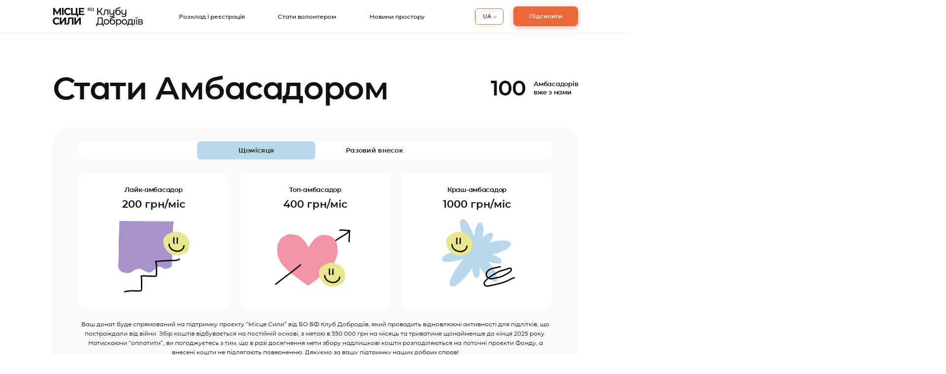

--- FILE ---
content_type: text/html; charset=UTF-8
request_url: https://space-dobrodiy.club/donations/
body_size: 12022
content:
<!DOCTYPE html>
<html lang="uk" style="margin-top:0!important;">
	<head>
		<meta charset="utf-8">
		<meta http-equiv="X-UA-Compatible" content="IE=edge">
		<meta name="viewport" content="width=device-width, initial-scale=1">
		<title>Стати Амбасадором - Місце Сили від Клубу Добродіїв</title>

		<!-- All in One SEO 4.8.1.1 - aioseo.com -->
	<meta name="robots" content="max-image-preview:large" />
	<link rel="canonical" href="https://space-dobrodiy.club/donations/" />
	<meta name="generator" content="All in One SEO (AIOSEO) 4.8.1.1" />
		<meta property="og:locale" content="uk_UA" />
		<meta property="og:site_name" content="Місце Сили від Клубу Добродіїв -" />
		<meta property="og:type" content="article" />
		<meta property="og:title" content="Стати Амбасадором - Місце Сили від Клубу Добродіїв" />
		<meta property="og:url" content="https://space-dobrodiy.club/donations/" />
		<meta property="article:published_time" content="2023-12-20T16:12:31+00:00" />
		<meta property="article:modified_time" content="2024-12-24T13:48:12+00:00" />
		<meta name="twitter:card" content="summary_large_image" />
		<meta name="twitter:title" content="Стати Амбасадором - Місце Сили від Клубу Добродіїв" />
		<script type="application/ld+json" class="aioseo-schema">
			{"@context":"https:\/\/schema.org","@graph":[{"@type":"BreadcrumbList","@id":"https:\/\/space-dobrodiy.club\/donations\/#breadcrumblist","itemListElement":[{"@type":"ListItem","@id":"https:\/\/space-dobrodiy.club\/#listItem","position":1,"name":"\u0413\u043e\u043b\u043e\u0432\u043d\u0430","item":"https:\/\/space-dobrodiy.club\/","nextItem":{"@type":"ListItem","@id":"https:\/\/space-dobrodiy.club\/donations\/#listItem","name":"\u0421\u0442\u0430\u0442\u0438 \u0410\u043c\u0431\u0430\u0441\u0430\u0434\u043e\u0440\u043e\u043c"}},{"@type":"ListItem","@id":"https:\/\/space-dobrodiy.club\/donations\/#listItem","position":2,"name":"\u0421\u0442\u0430\u0442\u0438 \u0410\u043c\u0431\u0430\u0441\u0430\u0434\u043e\u0440\u043e\u043c","previousItem":{"@type":"ListItem","@id":"https:\/\/space-dobrodiy.club\/#listItem","name":"\u0413\u043e\u043b\u043e\u0432\u043d\u0430"}}]},{"@type":"Organization","@id":"https:\/\/space-dobrodiy.club\/#organization","name":"\u041c\u0456\u0441\u0446\u0435 \u0421\u0438\u043b\u0438 \u0432\u0456\u0434 \u041a\u043b\u0443\u0431\u0443 \u0414\u043e\u0431\u0440\u043e\u0434\u0456\u0457\u0432","url":"https:\/\/space-dobrodiy.club\/"},{"@type":"WebPage","@id":"https:\/\/space-dobrodiy.club\/donations\/#webpage","url":"https:\/\/space-dobrodiy.club\/donations\/","name":"\u0421\u0442\u0430\u0442\u0438 \u0410\u043c\u0431\u0430\u0441\u0430\u0434\u043e\u0440\u043e\u043c - \u041c\u0456\u0441\u0446\u0435 \u0421\u0438\u043b\u0438 \u0432\u0456\u0434 \u041a\u043b\u0443\u0431\u0443 \u0414\u043e\u0431\u0440\u043e\u0434\u0456\u0457\u0432","inLanguage":"uk","isPartOf":{"@id":"https:\/\/space-dobrodiy.club\/#website"},"breadcrumb":{"@id":"https:\/\/space-dobrodiy.club\/donations\/#breadcrumblist"},"datePublished":"2023-12-20T18:12:31+02:00","dateModified":"2024-12-24T15:48:12+02:00"},{"@type":"WebSite","@id":"https:\/\/space-dobrodiy.club\/#website","url":"https:\/\/space-dobrodiy.club\/","name":"\u041c\u0456\u0441\u0446\u0435 \u0421\u0438\u043b\u0438 \u0432\u0456\u0434 \u041a\u043b\u0443\u0431\u0443 \u0414\u043e\u0431\u0440\u043e\u0434\u0456\u0457\u0432","inLanguage":"uk","publisher":{"@id":"https:\/\/space-dobrodiy.club\/#organization"}}]}
		</script>
		<!-- All in One SEO -->

<link rel='dns-prefetch' href='//code.jquery.com' />
<style id='wp-img-auto-sizes-contain-inline-css'>
img:is([sizes=auto i],[sizes^="auto," i]){contain-intrinsic-size:3000px 1500px}
/*# sourceURL=wp-img-auto-sizes-contain-inline-css */
</style>
<style id='classic-theme-styles-inline-css'>
/*! This file is auto-generated */
.wp-block-button__link{color:#fff;background-color:#32373c;border-radius:9999px;box-shadow:none;text-decoration:none;padding:calc(.667em + 2px) calc(1.333em + 2px);font-size:1.125em}.wp-block-file__button{background:#32373c;color:#fff;text-decoration:none}
/*# sourceURL=/wp-includes/css/classic-themes.min.css */
</style>
<link rel='stylesheet' id='contact-form-7-css' href='https://space-dobrodiy.club/wp-content/plugins/contact-form-7/includes/css/styles.css' media='all' />
<link rel='stylesheet' id='wpcf7-redirect-script-frontend-css' href='https://space-dobrodiy.club/wp-content/plugins/wpcf7-redirect/build/assets/frontend-script.css' media='all' />
<link rel='stylesheet' id='trp-language-switcher-style-css' href='https://space-dobrodiy.club/wp-content/plugins/translatepress-multilingual/assets/css/trp-language-switcher.css' media='all' />
<link rel='stylesheet' id='style-css-css' href='https://space-dobrodiy.club/wp-content/themes/e-theme/style.css' media='all' />
<link rel='stylesheet' id='font-style-css' href='https://space-dobrodiy.club/wp-content/themes/e-theme/assets/fonts/style.css' media='all' />
<link rel='stylesheet' id='font-style2-css' href='https://space-dobrodiy.club/wp-content/themes/e-theme/assets/fonts/fonts.css' media='all' />
<link rel='stylesheet' id='plugins-css-css' href='https://space-dobrodiy.club/wp-content/themes/e-theme/assets/css/plugins.css' media='all' />
<link rel='stylesheet' id='rev-css-css' href='https://space-dobrodiy.club/wp-content/themes/e-theme/assets/css/fm.revealator.jquery.min.css' media='all' />
<link rel='stylesheet' id='main-css-css' href='https://space-dobrodiy.club/wp-content/themes/e-theme/assets/css/styl.css' media='all' />
<link rel='stylesheet' id='media-css-css' href='https://space-dobrodiy.club/wp-content/themes/e-theme/assets/css/med.css' media='all' />
<link rel='stylesheet' id='ald-styles-css' href='https://space-dobrodiy.club/wp-content/plugins/ajax-load-more-anything/assets/styles.min.css' media='all' />
<script src="https://space-dobrodiy.club/wp-includes/js/jquery/jquery.min.js" id="jquery-core-js"></script>
<script src="https://space-dobrodiy.club/wp-includes/js/jquery/jquery-migrate.min.js" id="jquery-migrate-js"></script>
<script id="wpso-front-scripts-js-extra">
var wpso = {"ajaxurl":"https://space-dobrodiy.club/wp-admin/admin-ajax.php","nonce":"72c6fc1704","user_items":[]};
//# sourceURL=wpso-front-scripts-js-extra
</script>
<script src="https://space-dobrodiy.club/wp-content/plugins/wp-sort-order/js/front-scripts.js" id="wpso-front-scripts-js"></script>
<link rel="https://api.w.org/" href="https://space-dobrodiy.club/wp-json/" /><link rel="alternate" title="JSON" type="application/json" href="https://space-dobrodiy.club/wp-json/wp/v2/pages/37" /><link rel="alternate" hreflang="uk" href="https://space-dobrodiy.club/donations/"/>
<link rel="alternate" hreflang="en-GB" href="https://space-dobrodiy.club/en/donations/"/>
<link rel="alternate" hreflang="en" href="https://space-dobrodiy.club/en/donations/"/>
<style type="text/css"></style>		<link rel="apple-touch-icon" sizes="180x180" href="https://space-dobrodiy.club/wp-content/themes/e-theme/images/apple-touch-icon.png">
		<link rel="icon" type="image/png" sizes="32x32" href="https://space-dobrodiy.club/wp-content/themes/e-theme/images/favicon-32x32.png">
		<link rel="icon" type="image/png" sizes="16x16" href="https://space-dobrodiy.club/wp-content/themes/e-theme/images/favicon-16x16.png">

		<meta name="msapplication-TileColor" content="#da532c">
		<meta name="theme-color" content="#ffffff">
        <!-- Meta Pixel Code -->
            <script>
            !function(f,b,e,v,n,t,s)
            {if(f.fbq)return;n=f.fbq=function(){n.callMethod?
            n.callMethod.apply(n,arguments):n.queue.push(arguments)};
            if(!f._fbq)f._fbq=n;n.push=n;n.loaded=!0;n.version='2.0';
            n.queue=[];t=b.createElement(e);t.async=!0;
            t.src=v;s=b.getElementsByTagName(e)[0];
            s.parentNode.insertBefore(t,s)}(window, document,'script',
            'https://connect.facebook.net/en_US/fbevents.js');
            fbq('init', '2060486428131748');
            fbq('track', 'PageView');
            </script>
            <noscript><img height="1" width="1" style="display:none"
            src="https://www.facebook.com/tr?id=2060486428131748&ev=PageView&noscript=1"
            /></noscript>
        <!-- End Meta Pixel Code -->

		<!-- Google tag (gtag.js) -->
<script async src="https://www.googletagmanager.com/gtag/js?id=G-WLPWQ2JPKB"></script>
<script>
  window.dataLayer = window.dataLayer || [];
  function gtag(){dataLayer.push(arguments);}
  gtag('js', new Date());

  gtag('config', 'G-WLPWQ2JPKB');
</script>
	<style id='global-styles-inline-css'>
:root{--wp--preset--aspect-ratio--square: 1;--wp--preset--aspect-ratio--4-3: 4/3;--wp--preset--aspect-ratio--3-4: 3/4;--wp--preset--aspect-ratio--3-2: 3/2;--wp--preset--aspect-ratio--2-3: 2/3;--wp--preset--aspect-ratio--16-9: 16/9;--wp--preset--aspect-ratio--9-16: 9/16;--wp--preset--color--black: #000000;--wp--preset--color--cyan-bluish-gray: #abb8c3;--wp--preset--color--white: #ffffff;--wp--preset--color--pale-pink: #f78da7;--wp--preset--color--vivid-red: #cf2e2e;--wp--preset--color--luminous-vivid-orange: #ff6900;--wp--preset--color--luminous-vivid-amber: #fcb900;--wp--preset--color--light-green-cyan: #7bdcb5;--wp--preset--color--vivid-green-cyan: #00d084;--wp--preset--color--pale-cyan-blue: #8ed1fc;--wp--preset--color--vivid-cyan-blue: #0693e3;--wp--preset--color--vivid-purple: #9b51e0;--wp--preset--gradient--vivid-cyan-blue-to-vivid-purple: linear-gradient(135deg,rgb(6,147,227) 0%,rgb(155,81,224) 100%);--wp--preset--gradient--light-green-cyan-to-vivid-green-cyan: linear-gradient(135deg,rgb(122,220,180) 0%,rgb(0,208,130) 100%);--wp--preset--gradient--luminous-vivid-amber-to-luminous-vivid-orange: linear-gradient(135deg,rgb(252,185,0) 0%,rgb(255,105,0) 100%);--wp--preset--gradient--luminous-vivid-orange-to-vivid-red: linear-gradient(135deg,rgb(255,105,0) 0%,rgb(207,46,46) 100%);--wp--preset--gradient--very-light-gray-to-cyan-bluish-gray: linear-gradient(135deg,rgb(238,238,238) 0%,rgb(169,184,195) 100%);--wp--preset--gradient--cool-to-warm-spectrum: linear-gradient(135deg,rgb(74,234,220) 0%,rgb(151,120,209) 20%,rgb(207,42,186) 40%,rgb(238,44,130) 60%,rgb(251,105,98) 80%,rgb(254,248,76) 100%);--wp--preset--gradient--blush-light-purple: linear-gradient(135deg,rgb(255,206,236) 0%,rgb(152,150,240) 100%);--wp--preset--gradient--blush-bordeaux: linear-gradient(135deg,rgb(254,205,165) 0%,rgb(254,45,45) 50%,rgb(107,0,62) 100%);--wp--preset--gradient--luminous-dusk: linear-gradient(135deg,rgb(255,203,112) 0%,rgb(199,81,192) 50%,rgb(65,88,208) 100%);--wp--preset--gradient--pale-ocean: linear-gradient(135deg,rgb(255,245,203) 0%,rgb(182,227,212) 50%,rgb(51,167,181) 100%);--wp--preset--gradient--electric-grass: linear-gradient(135deg,rgb(202,248,128) 0%,rgb(113,206,126) 100%);--wp--preset--gradient--midnight: linear-gradient(135deg,rgb(2,3,129) 0%,rgb(40,116,252) 100%);--wp--preset--font-size--small: 13px;--wp--preset--font-size--medium: 20px;--wp--preset--font-size--large: 36px;--wp--preset--font-size--x-large: 42px;--wp--preset--spacing--20: 0.44rem;--wp--preset--spacing--30: 0.67rem;--wp--preset--spacing--40: 1rem;--wp--preset--spacing--50: 1.5rem;--wp--preset--spacing--60: 2.25rem;--wp--preset--spacing--70: 3.38rem;--wp--preset--spacing--80: 5.06rem;--wp--preset--shadow--natural: 6px 6px 9px rgba(0, 0, 0, 0.2);--wp--preset--shadow--deep: 12px 12px 50px rgba(0, 0, 0, 0.4);--wp--preset--shadow--sharp: 6px 6px 0px rgba(0, 0, 0, 0.2);--wp--preset--shadow--outlined: 6px 6px 0px -3px rgb(255, 255, 255), 6px 6px rgb(0, 0, 0);--wp--preset--shadow--crisp: 6px 6px 0px rgb(0, 0, 0);}:where(.is-layout-flex){gap: 0.5em;}:where(.is-layout-grid){gap: 0.5em;}body .is-layout-flex{display: flex;}.is-layout-flex{flex-wrap: wrap;align-items: center;}.is-layout-flex > :is(*, div){margin: 0;}body .is-layout-grid{display: grid;}.is-layout-grid > :is(*, div){margin: 0;}:where(.wp-block-columns.is-layout-flex){gap: 2em;}:where(.wp-block-columns.is-layout-grid){gap: 2em;}:where(.wp-block-post-template.is-layout-flex){gap: 1.25em;}:where(.wp-block-post-template.is-layout-grid){gap: 1.25em;}.has-black-color{color: var(--wp--preset--color--black) !important;}.has-cyan-bluish-gray-color{color: var(--wp--preset--color--cyan-bluish-gray) !important;}.has-white-color{color: var(--wp--preset--color--white) !important;}.has-pale-pink-color{color: var(--wp--preset--color--pale-pink) !important;}.has-vivid-red-color{color: var(--wp--preset--color--vivid-red) !important;}.has-luminous-vivid-orange-color{color: var(--wp--preset--color--luminous-vivid-orange) !important;}.has-luminous-vivid-amber-color{color: var(--wp--preset--color--luminous-vivid-amber) !important;}.has-light-green-cyan-color{color: var(--wp--preset--color--light-green-cyan) !important;}.has-vivid-green-cyan-color{color: var(--wp--preset--color--vivid-green-cyan) !important;}.has-pale-cyan-blue-color{color: var(--wp--preset--color--pale-cyan-blue) !important;}.has-vivid-cyan-blue-color{color: var(--wp--preset--color--vivid-cyan-blue) !important;}.has-vivid-purple-color{color: var(--wp--preset--color--vivid-purple) !important;}.has-black-background-color{background-color: var(--wp--preset--color--black) !important;}.has-cyan-bluish-gray-background-color{background-color: var(--wp--preset--color--cyan-bluish-gray) !important;}.has-white-background-color{background-color: var(--wp--preset--color--white) !important;}.has-pale-pink-background-color{background-color: var(--wp--preset--color--pale-pink) !important;}.has-vivid-red-background-color{background-color: var(--wp--preset--color--vivid-red) !important;}.has-luminous-vivid-orange-background-color{background-color: var(--wp--preset--color--luminous-vivid-orange) !important;}.has-luminous-vivid-amber-background-color{background-color: var(--wp--preset--color--luminous-vivid-amber) !important;}.has-light-green-cyan-background-color{background-color: var(--wp--preset--color--light-green-cyan) !important;}.has-vivid-green-cyan-background-color{background-color: var(--wp--preset--color--vivid-green-cyan) !important;}.has-pale-cyan-blue-background-color{background-color: var(--wp--preset--color--pale-cyan-blue) !important;}.has-vivid-cyan-blue-background-color{background-color: var(--wp--preset--color--vivid-cyan-blue) !important;}.has-vivid-purple-background-color{background-color: var(--wp--preset--color--vivid-purple) !important;}.has-black-border-color{border-color: var(--wp--preset--color--black) !important;}.has-cyan-bluish-gray-border-color{border-color: var(--wp--preset--color--cyan-bluish-gray) !important;}.has-white-border-color{border-color: var(--wp--preset--color--white) !important;}.has-pale-pink-border-color{border-color: var(--wp--preset--color--pale-pink) !important;}.has-vivid-red-border-color{border-color: var(--wp--preset--color--vivid-red) !important;}.has-luminous-vivid-orange-border-color{border-color: var(--wp--preset--color--luminous-vivid-orange) !important;}.has-luminous-vivid-amber-border-color{border-color: var(--wp--preset--color--luminous-vivid-amber) !important;}.has-light-green-cyan-border-color{border-color: var(--wp--preset--color--light-green-cyan) !important;}.has-vivid-green-cyan-border-color{border-color: var(--wp--preset--color--vivid-green-cyan) !important;}.has-pale-cyan-blue-border-color{border-color: var(--wp--preset--color--pale-cyan-blue) !important;}.has-vivid-cyan-blue-border-color{border-color: var(--wp--preset--color--vivid-cyan-blue) !important;}.has-vivid-purple-border-color{border-color: var(--wp--preset--color--vivid-purple) !important;}.has-vivid-cyan-blue-to-vivid-purple-gradient-background{background: var(--wp--preset--gradient--vivid-cyan-blue-to-vivid-purple) !important;}.has-light-green-cyan-to-vivid-green-cyan-gradient-background{background: var(--wp--preset--gradient--light-green-cyan-to-vivid-green-cyan) !important;}.has-luminous-vivid-amber-to-luminous-vivid-orange-gradient-background{background: var(--wp--preset--gradient--luminous-vivid-amber-to-luminous-vivid-orange) !important;}.has-luminous-vivid-orange-to-vivid-red-gradient-background{background: var(--wp--preset--gradient--luminous-vivid-orange-to-vivid-red) !important;}.has-very-light-gray-to-cyan-bluish-gray-gradient-background{background: var(--wp--preset--gradient--very-light-gray-to-cyan-bluish-gray) !important;}.has-cool-to-warm-spectrum-gradient-background{background: var(--wp--preset--gradient--cool-to-warm-spectrum) !important;}.has-blush-light-purple-gradient-background{background: var(--wp--preset--gradient--blush-light-purple) !important;}.has-blush-bordeaux-gradient-background{background: var(--wp--preset--gradient--blush-bordeaux) !important;}.has-luminous-dusk-gradient-background{background: var(--wp--preset--gradient--luminous-dusk) !important;}.has-pale-ocean-gradient-background{background: var(--wp--preset--gradient--pale-ocean) !important;}.has-electric-grass-gradient-background{background: var(--wp--preset--gradient--electric-grass) !important;}.has-midnight-gradient-background{background: var(--wp--preset--gradient--midnight) !important;}.has-small-font-size{font-size: var(--wp--preset--font-size--small) !important;}.has-medium-font-size{font-size: var(--wp--preset--font-size--medium) !important;}.has-large-font-size{font-size: var(--wp--preset--font-size--large) !important;}.has-x-large-font-size{font-size: var(--wp--preset--font-size--x-large) !important;}
/*# sourceURL=global-styles-inline-css */
</style>
</head>
		<body data-rsssl=1  class="wp-singular page-template page-template-donate page-template-donate-php page page-id-37 wp-theme-e-theme translatepress-uk" id="zm"> 
	<div class="wrapper">
			<header class="header">	
				<div class="container-fluid">
					<div class="header-container d-flex align-items-center justify-content-between">
						<a href="/" class="logo">
						                                            <img src="https://space-dobrodiy.club/wp-content/uploads/2023/12/logo.svg" alt="" />
                                    						</a>
						<nav class="main-menu">
							
																	<ul class="nav justify-content-between">
											<li><a class="nav-item" href="https://space-dobrodiy.club/events/">Розклад і реєстрація</a></li><li><a class="nav-item" href="https://space-dobrodiy.club/volonterom/">Стати волонтером</a></li><li><a class="nav-item" href="https://space-dobrodiy.club/news/">Новини простору</a></li>										</ul>
							<a href="/donations/" class="btn-default d-block d-md-none">Підсилити</a>
						</nav>
						<div class="d-flex align-items-center">
							<div class="header-lng"><div class="trp_language_switcher_shortcode">
<div class="trp-language-switcher trp-language-switcher-container" data-no-translation >
    <div class="trp-ls-shortcode-current-language">
        <a href="#" class="trp-ls-shortcode-disabled-language trp-ls-disabled-language" title="Ukrainian" onclick="event.preventDefault()">
			 UA		</a>
    </div>
    <div class="trp-ls-shortcode-language">
                <a href="#" class="trp-ls-shortcode-disabled-language trp-ls-disabled-language"  title="Ukrainian" onclick="event.preventDefault()">
			 UA		</a>
                    <a href="https://space-dobrodiy.club/en/donations/" title="English">
             EN        </a>

        </div>
    <script type="application/javascript">
        // need to have the same with set from JS on both divs. Otherwise it can push stuff around in HTML
        var trp_ls_shortcodes = document.querySelectorAll('.trp_language_switcher_shortcode .trp-language-switcher');
        if ( trp_ls_shortcodes.length > 0) {
            // get the last language switcher added
            var trp_el = trp_ls_shortcodes[trp_ls_shortcodes.length - 1];

            var trp_shortcode_language_item = trp_el.querySelector( '.trp-ls-shortcode-language' )
            // set width
            var trp_ls_shortcode_width                                               = trp_shortcode_language_item.offsetWidth + 16;
            trp_shortcode_language_item.style.width                                  = trp_ls_shortcode_width + 'px';
            trp_el.querySelector( '.trp-ls-shortcode-current-language' ).style.width = trp_ls_shortcode_width + 'px';

            // We're putting this on display: none after we have its width.
            trp_shortcode_language_item.style.display = 'none';
        }
    </script>
</div>
</div>							</div>
							<a href="/donations/" class="btn-default d-none d-md-block">Підсилити</a>
						</div>
						<button class="menu-button d-flex d-xl-none  align-items-center">
							<div class="button-icon d-flex align-items-center justify-content-center">
								<span class="but-icon"></span>
							</div>
						</button>
					</div>
				</div>
			</header>
			<main class="content">
<section class="hero-inner">
    <div class="container-fluid">
        <div class="title-container d-lg-flex align-items-center justify-content-between">
           <h1>Стати Амбасадором</h1>
            <div class="amba-anons d-flex align-items-center">
                <div class="value">100</div>
                <div class="data">Амбасадорів <br />вже з нами</div>
            </div>
        </div>
    </div>
</section>
<section class="section-amba margin-bottom">
    <div class="container-fluid">
        <div class="amba-pays">
            <div class="amba-tabs">
                <ul class="nav tab-nav justify-content-center flex-nowrap" id="pays" role="tablist">
                     
                    <li role="presentation">
                        <a class="tab-link active" id="pays-1-tab" data-toggle="tab" href="#pays-1" role="tab" aria-controls="pays-1" aria-selected="false">Щомісяця</a>
                    </li>
                                                                                <li role="presentation">
                        <a class="tab-link" id="pays-4-tab" data-toggle="tab" href="#pays-4" role="tab" aria-controls="pays-4" aria-selected="false">Разовий внесок</a>
                    </li>
                </ul>
            </div>
            <div class="tab-content">
                <div class="tab-pane fade show active" id="pays-1" role="tabpanel" aria-labelledby="pays-1-tab">
                    <div class="pay-levels">
                        <div class="row gutters-18">
                                                    <div class="col-12 col-md-4">
                                <button type="button" class="pay-level" id="lev1">
                                    <div class="level-name">Лайк-амбасадор</div>
                                    <div class="level-price">200 грн/міс</div>
                                    <div class="level-image">
                                                                                <img src="https://space-dobrodiy.club/wp-content/uploads/2023/12/level1.svg" alt="" />
                                                                        </div>
                                </button>
                            </div>
                                                        <div class="col-12 col-md-4">
                                <button type="button" class="pay-level" id="lev2">
                                    <div class="level-name">Топ-амбасадор</div>
                                    <div class="level-price">400 грн/міс</div>
                                    <div class="level-image">
                                                                                <img src="https://space-dobrodiy.club/wp-content/uploads/2023/12/level2.svg" alt="" />
                                                                        </div>
                                </button>
                            </div>
                                                        <div class="col-12 col-md-4">
                                <button type="button" class="pay-level" id="lev3">
                                    <div class="level-name">Краш-амбасадор</div>
                                    <div class="level-price">1000 грн/міс</div>
                                    <div class="level-image">
                                                                                <img src="https://space-dobrodiy.club/wp-content/uploads/2023/12/level3.svg" alt="" />
                                                                        </div>
                                </button>
                            </div>
                                                    </div>
                        <div class="row justify-content-center gutters-18">
                            <div class="col-12 col-md-4">
                                                            <a href="https://www.liqpay.ua/api/3/checkout?data=[base64]&signature=siN+1SVhCNaJ8PByjK9nZ8C+Ddw=" target="_blank" class="btn-default w-100 text-center pay-btn pay-btn-lev1">Підтримати</a>
                                                                <a href="https://www.liqpay.ua/api/3/checkout?data=[base64]&signature=yv0hZPnkzr9eVFF1aRxhrapHyGI=" target="_blank" class="btn-default w-100 text-center pay-btn pay-btn-lev2">Підтримати</a>
                                                                <a href="https://www.liqpay.ua/api/3/checkout?data=[base64]&signature=LOEYgmteap5RDu16AAbYpLmPX8c=" target="_blank" class="btn-default w-100 text-center pay-btn pay-btn-lev3">Підтримати</a>
                                                            </div>
                        </div>
                    </div>
                </div>
                <div class="tab-pane fade" id="pays-2" role="tabpanel" aria-labelledby="pays-2-tab">
                <div class="pay-levels">
                        <div class="row gutters-18">
                                                </div>
                        <div class="row justify-content-center gutters-18">
                            <div class="col-12 col-md-4">
                                                        </div>
                        </div>
                    </div>
                </div>
                <div class="tab-pane fade" id="pays-3" role="tabpanel" aria-labelledby="pays-3-tab">
                <div class="pay-levels">
                        <div class="row gutters-18">
                                                </div>
                        <div class="row justify-content-center gutters-18">
                            <div class="col-12 col-md-4">
                                                        </div>
                        </div>
                    </div>
                </div>
                <div class="tab-pane fade" id="pays-4" role="tabpanel" aria-labelledby="pays-4-tab">
                    <div class="one-pay text-center">
                        <div class="pay-title">Обирай комфортну суму </div>
                            
                            <div class="row justify-content-center gutters-18">
                                <div class="col-12 col-lg-4">
                                     <a href="https://www.liqpay.ua/api/3/checkout?data=[base64]&signature=CL0nIO6l7h+qb73YznYrijmHQ7U=" target="_blank" class="btn-default w-100 text-center pay-summ">Підтримати</a>
                                </div>
                            </div>
                    </div>
                </div>
            </div>
            <div class="pays-info">
                <div class="anons">Ваш донат буде спрямований на підтримку проєкту “Місце Сили” від БО БФ Клуб Добродіїв, який провадить відновлюючі активності для підлітків, що постраждали від війни. Збір коштів відбувається на постійній основі, з метою в 350 000 грн на місяць та триватиме щонайменше до кінця 2025 року. Натискаючи “оплатити”, ви погоджуєтесь з тим, що в  разі досягнення мети збору надлишкові кошти розподіляються на поточні проєкти Фонду, а внесені кошти не підлягають поверненню. Дякуємо за вашу підтримку наших добрих справ!</div>
                <div class="pays-imp d-inline-flex align-items-center">
                    <div class="icon">
                        <img src="https://space-dobrodiy.club/wp-content/themes/e-theme/images/imp.svg" alt="">
                    </div>
                    <div class="value"></div>
                </div>
            </div>
        </div>
        <div class="amba-perekaz">
            <div class="amba-title">Банківський переказ по Україні</div>
            <div class="d-xl-flex align-items-end justify-content-between">
                <div class="amba-rekviziti">
                                    <div class="item">БО Фонд Клуб Добродіїв</div>
                                        <div class="item">ЄДРПОУ 40709504</div>
                                        <div class="item">Призначення платежу: Благодійний внесок</div>
                                        <div class="iban-container">
                        <input type="text" class="iban" value="UA973052990000026001030145733" id="iban" readonly>
                        <button type="button" id="copy-button" class="d-flex align-items-center">
                            <div class="value">Скопіювати</div>
                            <img src="https://space-dobrodiy.club/wp-content/themes/e-theme/images/copy.svg" alt="">
                        </button>
                    </div>
                </div>
                <div class="amba-imp d-flex align-items-center">
                    <div class="icon">
                        <img src="https://space-dobrodiy.club/wp-content/themes/e-theme/images/imp.svg" alt="">
                    </div>
                    <div class="value"></div>
                </div>
            </div>
        </div>
    </div>
</section>


</main>
			<footer class="footer">
				<div class="container-fluid">
					<div class="footer-container d-lg-flex justify-content-between">
						<div class="footer-left">
							<div class="footer-top d-lg-flex align-items-start">
								<div>
									<div class="title">Ставайте частиною Місця Сили</div>
									<div class="buttons d-md-flex">
										<a href="/donations/" class="btn-default">Стати Амбасадором</a>
										<a href="/volonterom/" class="btn-default white">Стати Волонтером</a>
									</div>
								</div>
								<div class="anim">
									<script src="https://unpkg.com/@lottiefiles/lottie-player@latest/dist/lottie-player.js"></script>
									<lottie-player src="https://space-dobrodiy.club/wp-content/themes/e-theme/images/smile.json"  background="transparent"  speed="1"  style="width: 100%; height: 100%"  loop  autoplay></lottie-player>
								</div>
							</div>
							<nav class="footer-menu">
																	<ul class="nav justify-content-between">
											<li><a class="nav-item" href="https://space-dobrodiy.club/events/">Розклад і реєстрація</a></li><li><a class="nav-item" href="https://space-dobrodiy.club/volonterom/">Стати волонтером</a></li><li><a class="nav-item" href="https://space-dobrodiy.club/news/">Новини простору</a></li>										</ul>
							</nav>
							<div class="footer-socials d-lg-flex align-items-center">
								<div class="data">Ми у соціальних мережах </div>
								<div class="socials d-flex align-items-center">
									 
									<a href="https://www.facebook.com/dobrodiy.club" class="item d-flex align-items-center justify-content-center" target="_blank">
										<div class="item-bg"></div>
										<img src="https://space-dobrodiy.club/wp-content/themes/e-theme/images/fb.svg" alt="">
									</a>
																		 
									<a href="https://www.instagram.com/dobrodiy.club.space?igsh=ODA1NTc5OTg5Nw==" class="item d-flex align-items-center justify-content-center" target="_blank">
										<div class="item-bg"></div>
										<img src="https://space-dobrodiy.club/wp-content/themes/e-theme/images/insta.svg" alt="">
									</a>
																		 
									<a href="https://www.youtube.com/@TeenTalks-club" class="item d-flex align-items-center justify-content-center" target="_blank">
										<div class="item-bg"></div>
										<img src="https://space-dobrodiy.club/wp-content/themes/e-theme/images/you.svg" alt="">
									</a>
																		 
									<a href="https://www.linkedin.com/company/dobrodiy-club/mycompany/" class="item d-flex align-items-center justify-content-center" target="_blank">
										<div class="item-bg"></div>
										<img src="https://space-dobrodiy.club/wp-content/themes/e-theme/images/ln.svg" alt="">
									</a>
																	</div>
							</div>
						</div>
						<div class="footer-right">
							<div class="footer-cont">
															<div class="data">З усіх питань </div>
								<a href="tel:+380630715203" class="value phone">+38 (063) 071-52-03</a>
							</div>
							<div class="footer-cont">
								<div class="data">Пишіть сюди</div>
								<a href="mailto:hello@space.dobrodiy.club" class="value">hello@space.dobrodiy.club</a>
							</div>
							<div class="footer-cont">
								<div class="data">Ми працюємо </div>
								<div class="value">7 днів на тиждень 11:00-19:00</div>
							</div>
							<div class="footer-cont">
								<div class="data">Локація</div>
								<a href="https://maps.app.goo.gl/UNhuZCwQLoqj9bXv5" target="_blank" class="value">м. Київ, вул. Ігорівська 1/8</a>
							</div>
						</div>
					</div>
				</div>
				<div class="footer-bottom">
					<div class="container-fluid">
						<div class="d-lg-flex align-items-start justify-content-between">
							<div class="copy">© 2026 "Місце Сили" від Клубу Добродіїв. Безкоштовний простір для підлітків. </div>
							<div class="project"><span class="data">Проєкт реалізується Благодійним Фондом </span> <a href="https://dobrodiy.club" target="_blank">“Клуб Добродіїв”</a></div>
							<div class="dev"><span class="data">Сайт створили </span> <a href="https://esfirum.com" target="_blank">ESFIRUM Agency.         Фото - Сергій Полюшко</a></div>
						</div>
					</div>
				</div>
			</footer>
		</div>
		<div class="modal" id="event-zapis" tabindex="-1" aria-labelledby="event-zapisLabel" aria-hidden="true">
	<div class="modal-dialog modal-dialog-centered">
		<div class="modal-content">
			<button type="button" class="close" data-dismiss="modal" aria-label="Close"></button>
			<div class="event-form">
				<div class="step-2">
					<div class="step-image"><img src="" alt="">
					</div>
					<div class="step-info">
						<div class="info-items d-md-flex align-items-center">
							<div class="vik"></div>
							<div class="prostir"></div>
							<div class="time d-inline- align-items-center">
								<span class="icon">
									<img src="https://space-dobrodiy.club/wp-content/themes/e-theme/images/time.svg" alt="">
								</span>
								<span class="value"></span>
							</div>
						</div>
						<div class="step-date"><span class="dt"></span> початок о <span class="tm"></span></div>
						<div class="step-name"></div>
						<div class="step-text">
							<div class="step-text-text">
								
							</div>
							<div class="step-imp d-flex align-items-start">
								<span class="icon">
									<img src="https://space-dobrodiy.club/wp-content/themes/e-theme/images/imp.svg" alt="">
								</span>
								<span class="data">Зверніть увагу! Кількість відвідувань в місяць є обмеженою. У вас лишилось <span id="count">12</span> відвідувань в цьому місяці</span>
							</div>
						</div>
					</div>
				</div>
				<div class="form-image">
					<img src="https://space-dobrodiy.club/wp-content/themes/e-theme/images/form.png" alt="">
				</div>
				<div class="forms-container">
					<div class="form-title">Вітаємо, Вас!</div>
					<div class="form-tabs">
						<ul class="nav tab-nav justify-content-center flex-nowrap" id="forms" role="tablist">
							<li role="presentation">
								<a class="tab-link d-flex align-items-center justify-content-center" id="forms-1-tab" data-toggle="tab" href="#forms-1" role="tab" aria-controls="forms-1" aria-selected="false">
									<span class="value">Вже відвідував</span>
								</a>
							</li>
							<li role="presentation">
								<a class="tab-link d-flex align-items-center justify-content-center" id="forms-2-tab" data-toggle="tab" href="#forms-2" role="tab" aria-controls="forms-2" aria-selected="false">
									<span class="value">Відвідуємо вперше</span>
								</a>
							</li>
						</ul>
						<div class="tab-content">
							<div class="tab-pane fade  frm-val" id="forms-1" role="tabpanel" aria-labelledby="forms-1-tab">
								
							
<div class="wpcf7 no-js" id="wpcf7-f417-o1" lang="uk" dir="ltr">
<div class="screen-reader-response"><p role="status" aria-live="polite" aria-atomic="true"></p> <ul></ul></div>
<form action="/donations/#wpcf7-f417-o1" method="post" class="wpcf7-form init" aria-label="Контактна форма" novalidate="novalidate" data-status="init">
<div style="display: none;">
<input type="hidden" name="_wpcf7" value="417" />
<input type="hidden" name="_wpcf7_version" value="5.9.3" />
<input type="hidden" name="_wpcf7_locale" value="uk" />
<input type="hidden" name="_wpcf7_unit_tag" value="wpcf7-f417-o1" />
<input type="hidden" name="_wpcf7_container_post" value="0" />
<input type="hidden" name="_wpcf7_posted_data_hash" value="" />
</div>
<input size="40" class="wpcf7-form-control wpcf7-text inp-event d-none" aria-invalid="false" value="" type="text" name="your-event" />
<input size="40" class="wpcf7-form-control wpcf7-text inp-date d-none" aria-invalid="false" value="" type="text" name="your-date" />
<input size="40" class="wpcf7-form-control wpcf7-text inp-time d-none" aria-invalid="false" value="" type="text" name="your-time" />
<div class="step-1">
										<div class="row gutters-10">
											<div class="col-12">
												<div class="input-container">
													<label class="label">Номер телефону</label>
													<input size="40" class="wpcf7-form-control wpcf7-text wpcf7-validates-as-required input important phone" id="your-phone" autocomplete="off" aria-required="true" aria-invalid="false" placeholder="+38(0__)___-__-__" value="" type="text" name="your-phone" />
													<div class="error-mes">Заповнити поле</div>
												</div>
											</div>
											<div class="col-12 col-md-6">
												<div class="input-container">
													<label class="label">Ім’я</label>
													<input size="40" class="wpcf7-form-control wpcf7-text input" autocomplete="off" aria-invalid="false" placeholder="Ваше ім’я" value="" type="text" name="your-name" />
												</div>
											</div>
											<div class="col-12 col-md-6">
												<div class="input-container">
													<label class="label">Прізвище</label>
													<input size="40" class="wpcf7-form-control wpcf7-text input" autocomplete="off" aria-invalid="false" placeholder="Ваше прізвище" value="" type="text" name="your-name2" />
												</div>
											</div>
											<div class="col-12">
												<button type="button" class="next-step next-step-1 btn-default w-100">Перейти до реєстрації</button>
											</div>
										</div>
									</div>
									
									<button class="btn-default w-100 step-comfirm" type="submit">Зареєструватись на подію</button><div class="wpcf7-response-output" aria-hidden="true"></div>
</form>
</div>
							</div>
							<div class="tab-pane fade frm-val frm-val" id="forms-2" role="tabpanel" aria-labelledby="forms-2-tab">
								
<div class="wpcf7 no-js" id="wpcf7-f389-o2" lang="uk" dir="ltr">
<div class="screen-reader-response"><p role="status" aria-live="polite" aria-atomic="true"></p> <ul></ul></div>
<form action="/donations/#wpcf7-f389-o2" method="post" class="wpcf7-form init" aria-label="Контактна форма" novalidate="novalidate" data-status="init">
<div style="display: none;">
<input type="hidden" name="_wpcf7" value="389" />
<input type="hidden" name="_wpcf7_version" value="5.9.3" />
<input type="hidden" name="_wpcf7_locale" value="uk" />
<input type="hidden" name="_wpcf7_unit_tag" value="wpcf7-f389-o2" />
<input type="hidden" name="_wpcf7_container_post" value="0" />
<input type="hidden" name="_wpcf7_posted_data_hash" value="" />
</div>
<input size="40" class="wpcf7-form-control wpcf7-text inp-event2 d-none" aria-invalid="false" value="" type="text" name="your-event" />
<input size="40" class="wpcf7-form-control wpcf7-text inp-date2 d-none" aria-invalid="false" value="" type="text" name="your-date" />
<input size="40" class="wpcf7-form-control wpcf7-text inp-time2 d-none" aria-invalid="false" value="" type="text" name="your-time" />
<div class="step-1">
<div class="row gutters-10">
    <div class="col-12">
        <div class="form-sub-title">Данні про батьків/опікуна</div>
    </div>
    <div class="col-12 ">
        <div class="input-container">
            <label class="label">Ім’я</label>
            <input size="40" class="wpcf7-form-control wpcf7-text wpcf7-validates-as-required input important" autocomplete="off" aria-required="true" aria-invalid="false" placeholder="Ваше ім’я" value="" type="text" name="your-name" />
<div class="error-mes">Заповнити поле</div>
        </div>
    </div>
    <div class="col-12 col-md-6">
        <div class="input-container">
            <label class="label">Прізвище</label>
            <input size="40" class="wpcf7-form-control wpcf7-text wpcf7-validates-as-required input important" autocomplete="off" aria-required="true" aria-invalid="false" placeholder="Ваше прізвище" value="" type="text" name="your-name2" />
<div class="error-mes">Заповнити поле</div>
        </div>
    </div>
    <div class="col-12 col-md-6">
        <div class="input-container">
            <label class="label">По батькові</label>

            <input size="40" class="wpcf7-form-control wpcf7-text input" autocomplete="off" aria-invalid="false" placeholder="По батькові" value="" type="text" name="your-name3" />
        </div>
    </div>
    <div class="col-12">
        <div class="input-container">
            <label class="label">Номер телефону одного з батьків або опікуна </label>
            <input size="40" class="wpcf7-form-control wpcf7-text wpcf7-validates-as-required input important phone" autocomplete="off" aria-required="true" aria-invalid="false" placeholder="+38(0__)___-__-__" value="" type="text" name="your-phone" />
            <div class="error-mes">Заповнити поле</div>
        </div>
    </div>
    <div class="col-12">
        <div class="input-container">
            <label class="label">Email</label>
            <input size="40" class="wpcf7-form-control wpcf7-text input" autocomplete="off" aria-invalid="false" placeholder="exanple@gmail.com" value="" type="text" name="your-email" />
        </div>
    </div>
    <div class="col-12">
        <div class="input-container">
            <label class="label">Категорія родини</label>
            <select class="js-select" name="your-cat">
                <option value="Багатодітна">Багатодітна</option>
                <option value="Багатодітна">ВПО</option>
                <option value="Багатодітна">Малозабезпечена</option>
                <option value="Багатодітна">Жодна з опцій</option>
            </select>
            <div class="sel-drop"></div>
        </div>
    </div>
    <div class="col-12">
        <div class="form-sub-title">Данні про дитину</div>
    </div>
    <div class="col-12 ">
        <div class="input-container">
            <label class="label">Ім’я дитини</label>
            <input size="40" class="wpcf7-form-control wpcf7-text input" autocomplete="off" aria-invalid="false" placeholder="Ім’я дитини" value="" type="text" name="child-name" />
        </div>
    </div>
    <div class="col-12 col-md-6">
        <div class="input-container">
            <label class="label">Прізвище дитини</label>
                        <input size="40" class="wpcf7-form-control wpcf7-text input" autocomplete="off" aria-invalid="false" placeholder="Прізвище дитини" value="" type="text" name="child-name2" />
        </div>
    </div>
    <div class="col-12 col-md-6">
        <div class="input-container">
            <label class="label">По батькові</label>
            <input size="40" class="wpcf7-form-control wpcf7-text input" autocomplete="off" aria-invalid="false" placeholder="По батькові" value="" type="text" name="child-name3" />
        </div>
    </div>
    <div class="col-12">
        <div class="label">Дата народження</div>
    </div>
    <div class="col-12 col-md-4">
        <div class="input-container">
           
            <input size="40" class="wpcf7-form-control wpcf7-text input" autocomplete="off" aria-invalid="false" placeholder="День" value="" type="text" name="child-day" />
        </div>
    </div>
    <div class="col-12 col-md-4">
        <div class="input-container">
            <select class="js-select-pl" data-placeholder="Місяць" name="child-month">
                <option value="">Місяць</option>
                <option value="01">01</option>
                <option value="02">02</option>
                <option value="03">03</option>
                <option value="04">04</option>
                <option value="05">05</option>
                <option value="06">06</option>
                <option value="07">07</option>
                <option value="08">08</option>
                <option value="09">09</option>
                <option value="10">10</option>
                <option value="11">11</option>
                <option value="12">12</option>
            </select>
            <div class="sel-drop"></div>
        </div>
    </div>
    <div class="col-12 col-md-4">
        <div class="input-container">
            <select class="js-select-pl" data-placeholder="Рік" name="child-year">
                <option value="">Рік</option>
                <option value="2000">2000</option>
                <option value="2001">2001</option>
                <option value="2002">2002</option>
                <option value="2003">2003</option>
                <option value="2004">2004</option>
                <option value="2005">2005</option>
                <option value="2006">2006</option>
                <option value="2007">2007</option>
                <option value="2008">2008</option>
                <option value="2009">2009</option>
                <option value="2010">2010</option>
                <option value="2011">2011</option>
                <option value="2012">2012</option>
                <option value="2013">2013</option>
                <option value="2014">2014</option>
                <option value="2015">2015</option>
                <option value="2016">2016</option>
                <option value="2017">2017</option>
                <option value="2018">2018</option>
                <option value="2019">2019</option>
                <option value="2020">2020</option>
                <option value="2020">2021</option>
                <option value="2020">2022</option>
                <option value="2020">2023</option>
            </select>
            <div class="sel-drop"></div>
        </div>
    </div>
    <div class="col-12 ">
        <div class="input-container">
            <label class="label">Постійне місце проживання</label>
            <input size="40" class="wpcf7-form-control wpcf7-text input" autocomplete="off" aria-invalid="false" placeholder="Введіть назву міста/селища" value="" type="text" name="child-city" />
        </div>
    </div>
    <div class="col-12 ">
        <div class="input-container">
            <label class="label">Номер телефона дитини</label>
             <input size="40" class="wpcf7-form-control wpcf7-text input phone" autocomplete="off" aria-invalid="false" placeholder="+38(0__)___-__-__" value="" type="text" name="child-phone" />
        </div>
    </div>

    <div class="col-12">
        <button type="button" class="next-step next-step-2 btn-default w-100">Перейти до реєстрації</button>
    </div>

    <input class="wpcf7-form-control wpcf7-hidden" value="12 бесплатных посещений" type="hidden" name="count-phone" />

</div>
<button class="btn-default w-100 step-comfirm" type="submit">Зареєструватись на подію</button>
</div><div class="wpcf7-response-output" aria-hidden="true"></div>
</form>
</div>
							</div>
						</div>
					</div>
				</div>
				<div class="form-ok">
					<div class="ok-title">Ура! Чекаємо на тебе у <br />Місці Сили!</div>
					<div class="ok-image">
						<img src="https://space-dobrodiy.club/wp-content/themes/e-theme/images/ok2.svg" alt="">
					</div>
					<div class="time d-flex align-items-center justify-content-center">
						<span class="icon">
							<img src="https://space-dobrodiy.club/wp-content/themes/e-theme/images/time.svg" alt="">
						</span>
						<span class="vl"><span class="vl1"></span> на <span class="vl2"></span></span>
					</div>
					<div class="ok-name">“<span class="value"></span>”</div>
					<button type="button" class="btn-default btn-close w-100" data-dismiss="modal" aria-label="Close">Повернутися до розкладу</button>
					<div class="imp text-center d-none">У вас лишилось <span>11 відвідувань</span> в цьому місяці</div>
				</div>
			</div>
		</div>
	</div>
</div>		<template id="tp-language" data-tp-language="uk"></template><script type="speculationrules">
{"prefetch":[{"source":"document","where":{"and":[{"href_matches":"/*"},{"not":{"href_matches":["/wp-*.php","/wp-admin/*","/wp-content/uploads/*","/wp-content/*","/wp-content/plugins/*","/wp-content/themes/e-theme/*","/*\\?(.+)"]}},{"not":{"selector_matches":"a[rel~=\"nofollow\"]"}},{"not":{"selector_matches":".no-prefetch, .no-prefetch a"}}]},"eagerness":"conservative"}]}
</script>
	<div class="ald_laser_loader">
		<div class="ald_loader_progress"></div>
	</div>
	<script src="https://space-dobrodiy.club/wp-content/plugins/contact-form-7/includes/swv/js/index.js" id="swv-js"></script>
<script id="contact-form-7-js-extra">
var wpcf7 = {"api":{"root":"https://space-dobrodiy.club/wp-json/","namespace":"contact-form-7/v1"}};
//# sourceURL=contact-form-7-js-extra
</script>
<script src="https://space-dobrodiy.club/wp-content/plugins/contact-form-7/includes/js/index.js" id="contact-form-7-js"></script>
<script id="wpcf7-redirect-script-js-extra">
var wpcf7r = {"ajax_url":"https://space-dobrodiy.club/wp-admin/admin-ajax.php"};
//# sourceURL=wpcf7-redirect-script-js-extra
</script>
<script src="https://space-dobrodiy.club/wp-content/plugins/wpcf7-redirect/build/assets/frontend-script.js" id="wpcf7-redirect-script-js"></script>
<script src="https://code.jquery.com/jquery-3.5.1.min.js" id="jQuery-js"></script>
<script src="https://space-dobrodiy.club/wp-content/themes/e-theme/assets/js/plugins.js" id="plugins-js-js"></script>
<script src="https://space-dobrodiy.club/wp-content/themes/e-theme/assets/js/smoothscroll.js" id="smoothscroll-js"></script>
<script src="https://space-dobrodiy.club/wp-content/themes/e-theme/assets/js/simpleParallax.min.js" id="simpleParallax-js"></script>
<script src="https://space-dobrodiy.club/wp-content/themes/e-theme/assets/js/gsap3/TweenMax.min.js" id="gsap3-js"></script>
<script src="https://space-dobrodiy.club/wp-content/themes/e-theme/assets/js/gsap3/ScrollMagic.min.js" id="ScrollMagic-js"></script>
<script src="https://space-dobrodiy.club/wp-content/themes/e-theme/assets/js/gsap3/animation.gsap.min.js" id="animation-gsap-js"></script>
<script src="https://space-dobrodiy.club/wp-content/themes/e-theme/assets/js/fm.revealator.jquery.js" id="rev-scripts-js"></script>
<script src="https://space-dobrodiy.club/wp-content/themes/e-theme/assets/js/masonr.js" id="masinry-js"></script>
<script src="https://space-dobrodiy.club/wp-content/themes/e-theme/assets/js/scrips.js" id="main-scripts-js"></script>
<script id="form-crm-js-extra">
var ajax_object = {"ajax_url":"https://space-dobrodiy.club/wp-admin/admin-ajax.php"};
//# sourceURL=form-crm-js-extra
</script>
<script src="https://space-dobrodiy.club/wp-content/themes/e-theme/assets/js/form-crm.js" id="form-crm-js"></script>
<script id="ald-scripts-js-extra">
var ald_params = {"nonce":"87e8665169","ajaxurl":"https://space-dobrodiy.club/wp-admin/admin-ajax.php","ald_pro":"0"};
//# sourceURL=ald-scripts-js-extra
</script>
<script src="https://space-dobrodiy.club/wp-content/plugins/ajax-load-more-anything/assets/scripts.js" id="ald-scripts-js"></script>
<script type="text/javascript">jQuery(document).ready(function($){var loader='<div class="lds-ellipsis"><div></div><div></div><div></div><div></div></div>';var flag=false;var main_xhr;var LoadMorePushAjax=function(url,args){jQuery('.ald_loader_progress').css({"-webkit-transform":"translate3d(-100%, 0px, 0px)","-ms-transform":"translate3d(-100%, 0px, 0px)","transform":"translate3d(-100%, 0px, 0px)",});if(args.data_implement_selectors){var dis=JSON.parse(args.data_implement_selectors)}if(main_xhr&&main_xhr.readyState!=4){main_xhr.abort()}args.target_url=url;main_xhr=jQuery.ajax({url:url,asynch:true,beforeSend:function(){jQuery('.ald_laser_loader').addClass('show');jQuery('.ald_loader_progress').css({"transition-duration":"2000ms","-webkit-transform":"translate3d(-20%, 0px, 0px)","-ms-transform":"translate3d(-20%, 0px, 0px)","transform":"translate3d(-20%, 0px, 0px)",});flag=true},success:function(data){jQuery(document).trigger('ald_ajax_content_ready',[data,args]);if(dis){for(var key in dis){var selector=dis[key].data_selector;var type=dis[key].implement_type;if(selector){var newData=jQuery(selector,data).html();if(type=="insert_before"){jQuery(selector).prepend(newData)}else if(type=="insert_after"){jQuery(selector).append(newData)}else{jQuery(selector).html(newData)}}}}jQuery(document).find('.tf_posts_navigation').removeClass('loading');jQuery('.ald-ajax-btn[data-alm-click-selector]').each(function(){if(jQuery(this).data('alm-click-selector')==args.click_selector){jQuery(this).removeClass('loading')}});jQuery('.ald_loader_progress').css({"transition-duration":"500ms","-webkit-transform":"translate3d(0%, 0px, 0px)","-ms-transform":"translate3d(0%, 0px, 0px)","transform":"translate3d(0%, 0px, 0px)",});setTimeout(function(){jQuery('.ald_laser_loader').removeClass('show');jQuery('.ald_loader_progress').css({"transition-duration":"0ms","-webkit-transform":"translate3d(-100%, 0px, 0px)","-ms-transform":"translate3d(-100%, 0px, 0px)","transform":"translate3d(-100%, 0px, 0px)",})},300);jQuery(document).trigger('ald_ajax_content_loaded',data);jQuery(document).trigger('ald_ajax_content_success',[args]);flag=false}})}});</script>	</body>
</html>








--- FILE ---
content_type: text/css
request_url: https://space-dobrodiy.club/wp-content/themes/e-theme/assets/fonts/style.css
body_size: 111
content:
@font-face {
  font-family: 'icomoon';
  src:  url('fonts/icomoon.eot?bp3vgw');
  src:  url('fonts/icomoon.eot?bp3vgw#iefix') format('embedded-opentype'),
    url('fonts/icomoon.ttf?bp3vgw') format('truetype'),
    url('fonts/icomoon.woff?bp3vgw') format('woff'),
    url('fonts/icomoon.svg?bp3vgw#icomoon') format('svg');
  font-weight: normal;
  font-style: normal;
  font-display: block;
}

[class^="icon-"], [class*=" icon-"] {
  /* use !important to prevent issues with browser extensions that change fonts */
  font-family: 'icomoon' !important;
  speak: never;
  font-style: normal;
  font-weight: normal;
  font-variant: normal;
  text-transform: none;
  line-height: 1;

  /* Better Font Rendering =========== */
  -webkit-font-smoothing: antialiased;
  -moz-osx-font-smoothing: grayscale;
}

.icon-arrow-down:before {
  content: "\e903";
}
.icon-Plus:before {
  content: "\e902";
}
.icon-arrow4:before {
  content: "\e901";
}
.icon-shape1:before {
  content: "\e900";
  color: #e8e58f;
}


--- FILE ---
content_type: text/css
request_url: https://space-dobrodiy.club/wp-content/themes/e-theme/assets/fonts/fonts.css
body_size: -35
content:
@font-face {
    font-family: 'DobrodiyClub';
    src: url('DobrodiyClubRegular.eot');
    src: url('DobrodiyClubRegular.eot') format('embedded-opentype'),
         url('DobrodiyClubRegular.woff2') format('woff2'),
         url('DobrodiyClubRegular.woff') format('woff'),
         url('DobrodiyClubRegular.ttf') format('truetype'),
         url('DobrodiyClubRegular.svg#DobrodiyClubRegular') format('svg');
         font-weight:400;
}
@font-face {
    font-family: 'DobrodiyClub';
    src: url('DobrodiyClubMedium.eot');
    src: url('DobrodiyClubMedium.eot') format('embedded-opentype'),
         url('DobrodiyClubMedium.woff2') format('woff2'),
         url('DobrodiyClubMedium.woff') format('woff'),
         url('DobrodiyClubMedium.ttf') format('truetype'),
         url('DobrodiyClubMedium.svg#DobrodiyClubMedium') format('svg');
         font-weight:500;
}
@font-face {
    font-family: 'DobrodiyClub';
    src: url('DobrodiyClubBold.eot');
    src: url('DobrodiyClubBold.eot') format('embedded-opentype'),
         url('DobrodiyClubBold.woff2') format('woff2'),
         url('DobrodiyClubBold.woff') format('woff'),
         url('DobrodiyClubBold.ttf') format('truetype'),
         url('DobrodiyClubBold.svg#DobrodiyClubBold') format('svg');
         font-weight:700;
}

@font-face {
    font-family: 'DobrodiyClub';
    src: url('DobrodiyClubSemibold.eot');
    src: url('DobrodiyClubSemibold.eot') format('embedded-opentype'),
         url('DobrodiyClubSemibold.woff2') format('woff2'),
         url('DobrodiyClubSemibold.woff') format('woff'),
         url('DobrodiyClubSemibold.ttf') format('truetype'),
         url('DobrodiyClubSemibold.svg#DobrodiyClubSemibold') format('svg');
         font-weight:600;
}


--- FILE ---
content_type: text/css
request_url: https://space-dobrodiy.club/wp-content/themes/e-theme/assets/css/plugins.css
body_size: 29515
content:
/*!
 * Bootstrap v4.5.0 (https://getbootstrap.com/)
 * Copyright 2011-2020 The Bootstrap Authors
 * Copyright 2011-2020 Twitter, Inc.
 * Licensed under MIT (https://github.com/twbs/bootstrap/blob/master/LICENSE)
 */
 
 *,
 *::before,
 *::after {
   box-sizing: border-box;
 }
 
 html {
 
   -webkit-text-size-adjust: 100%;
   -webkit-tap-highlight-color: rgba(0, 0, 0, 0);
 }
 
 article, aside, figcaption, figure, footer, header, hgroup, main, nav, section {
   display: block;
 }
 
 
 [tabindex="-1"]:focus:not(:focus-visible) {
   outline: 0 !important;
 }
 
 hr {
   box-sizing: content-box;
   height: 0;
   overflow: visible;
 }
 
 p {
   margin-top: 0;
   margin-bottom: 32px;
 }
 
 abbr[title],
 abbr[data-original-title] {
   text-decoration: underline;
   -webkit-text-decoration: underline dotted;
   text-decoration: underline dotted;
   cursor: help;
   border-bottom: 0;
   -webkit-text-decoration-skip-ink: none;
   text-decoration-skip-ink: none;
 }
 
 address {
   margin-bottom: 1rem;
   font-style: normal;
   line-height: inherit;
 }
 
 ol,
 ul,
 dl {
   margin-top: 0;
   margin-bottom: 1rem;
 }
 
 ol ol,
 ul ul,
 ol ul,
 ul ol {
   margin-bottom: 0;
 }
 
 dt {
   font-weight: 700;
 }
 
 dd {
   margin-bottom: .5rem;
   margin-left: 0;
 }
 
 blockquote {
   margin: 0 0 1rem;
 }
 
 b,
 strong {
   font-weight: bolder;
 }
 

 
 sub,
 sup {
   position: relative;
   font-size: 75%;
   line-height: 0;
   vertical-align: baseline;
 }
 
 sub {
   bottom: -.25em;
 }
 
 sup {
   top: -.5em;
 }
 
 
 pre,
 code,
 kbd,
 samp {
   font-family: SFMono-Regular, Menlo, Monaco, Consolas, "Liberation Mono", "Courier New", monospace;
   font-size: 1em;
 }
 
 pre {
   margin-top: 0;
   margin-bottom: 1rem;
   overflow: auto;
   -ms-overflow-style: scrollbar;
 }
 
 figure {
   margin: 0 0 1rem;
 }
 
 img {
   vertical-align: middle;
   border-style: none;
 }
 
 svg {
   overflow: hidden;
   vertical-align: middle;
 }
 
 table {
   border-collapse: collapse;
 }
 
 caption {
   padding-top: 0.75rem;
   padding-bottom: 0.75rem;
   color: #6c757d;
   text-align: left;
   caption-side: bottom;
 }
 
 th {
   text-align: inherit;
 }
 
 label {
   display: inline-block;
   margin-bottom: 0.5rem;
 }
 
 button {
   border-radius: 0;
 }
 
 button:focus {
   outline: 1px dotted;
   outline: 5px auto -webkit-focus-ring-color;
 }
 
 input,
 button,
 select,
 optgroup,
 textarea {
   margin: 0;
   font-family: inherit;
   font-size: inherit;
   line-height: inherit;
 }
 
 button,
 input {
   overflow: visible;
 }
 
 button,
 select {
   text-transform: none;
 }
 
 [role="button"] {
   cursor: pointer;
 }
 
 select {
   word-wrap: normal;
 }
 
 button,
 [type="button"],
 [type="reset"],
 [type="submit"] {
   -webkit-appearance: button;
 }
 
 button:not(:disabled),
 [type="button"]:not(:disabled),
 [type="reset"]:not(:disabled),
 [type="submit"]:not(:disabled) {
   cursor: pointer;
 }
 
 button::-moz-focus-inner,
 [type="button"]::-moz-focus-inner,
 [type="reset"]::-moz-focus-inner,
 [type="submit"]::-moz-focus-inner {
   padding: 0;
   border-style: none;
 }
 
 input[type="radio"],
 input[type="checkbox"] {
   box-sizing: border-box;
   padding: 0;
 }
 
 textarea {
   overflow: auto;
   resize: vertical;
 }
 
 fieldset {
   min-width: 0;
   padding: 0;
   margin: 0;
   border: 0;
 }
 
 legend {
   display: block;
   width: 100%;
   max-width: 100%;
   padding: 0;
   margin-bottom: .5rem;
   font-size: 1.5rem;
   line-height: inherit;
   color: inherit;
   white-space: normal;
 }
 
 progress {
   vertical-align: baseline;
 }
 
 [type="number"]::-webkit-inner-spin-button,
 [type="number"]::-webkit-outer-spin-button {
   height: auto;
 }
 
 [type="search"] {
   outline-offset: -2px;
   -webkit-appearance: none;
 }
 
 [type="search"]::-webkit-search-decoration {
   -webkit-appearance: none;
 }
 
 ::-webkit-file-upload-button {
   font: inherit;
   -webkit-appearance: button;
 }
 
 output {
   display: inline-block;
 }
 
 summary {
   display: list-item;
   cursor: pointer;
 }
 
 template {
   display: none;
 }
 
 [hidden] {
   display: none !important;
 }
 
 h1, h2, h3, h4, h5, h6,
 .h1, .h2, .h3, .h4, .h5, .h6 {
   margin-bottom: 0.5rem;
   font-weight: 500;
   line-height: 1.2;
 }
 
 h1, .h1 {
   font-size: 2.5rem;
 }
 
 h2, .h2 {
   font-size: 2rem;
 }
 
 h3, .h3 {
   font-size: 1.75rem;
 }
 
 h4, .h4 {
   font-size: 1.5rem;
 }
 
 h5, .h5 {
   font-size: 1.25rem;
 }
 
 h6, .h6 {
   font-size: 1rem;
 }
 
 .lead {
   font-size: 1.25rem;
   font-weight: 300;
 }
 
 .display-1 {
   font-size: 6rem;
   font-weight: 300;
   line-height: 1.2;
 }
 
 .display-2 {
   font-size: 5.5rem;
   font-weight: 300;
   line-height: 1.2;
 }
 
 .display-3 {
   font-size: 4.5rem;
   font-weight: 300;
   line-height: 1.2;
 }
 
 .display-4 {
   font-size: 3.5rem;
   font-weight: 300;
   line-height: 1.2;
 }
 
 hr {
   margin-top: 1rem;
   margin-bottom: 1rem;
   border: 0;
   border-top: 1px solid rgba(0, 0, 0, 0.1);
 }
 

 
 mark,
 .mark {
   padding: 0.2em;
   background-color: #fcf8e3;
 }
 
 .list-unstyled {
   padding-left: 0;
   list-style: none;
 }
 
 .list-inline {
   padding-left: 0;
   list-style: none;
 }
 
 .list-inline-item {
   display: inline-block;
 }
 
 .list-inline-item:not(:last-child) {
   margin-right: 0.5rem;
 }
 
 .initialism {
   font-size: 90%;
   text-transform: uppercase;
 }
 
 .blockquote {
   margin-bottom: 1rem;
   font-size: 1.25rem;
 }
 
 .blockquote-footer {
   display: block;
   font-size: 80%;
   color: #6c757d;
 }
 
 .blockquote-footer::before {
   content: "\2014\00A0";
 }
 
 .img-fluid {
   max-width: 100%;
   height: auto;
 }
 
 .img-thumbnail {
   padding: 0.25rem;
   background-color: #fff;
   border: 1px solid #dee2e6;
   border-radius: 0.25rem;
   max-width: 100%;
   height: auto;
 }
 
 .figure {
   display: inline-block;
 }
 
 .figure-img {
   margin-bottom: 0.5rem;
   line-height: 1;
 }
 
 .figure-caption {
   font-size: 90%;
   color: #6c757d;
 }
 
 code {
   font-size: 87.5%;
   color: #e83e8c;
   word-wrap: break-word;
 }
 
 a > code {
   color: inherit;
 }
 
 kbd {
   padding: 0.2rem 0.4rem;
   font-size: 87.5%;
   color: #fff;
   background-color: #212529;
   border-radius: 0.2rem;
 }
 
 kbd kbd {
   padding: 0;
   font-size: 100%;
   font-weight: 700;
 }
 
 pre {
   display: block;
   font-size: 87.5%;
   color: #212529;
 }
 
 pre code {
   font-size: inherit;
   color: inherit;
   word-break: normal;
 }
 
 .pre-scrollable {
   max-height: 340px;
   overflow-y: scroll;
 }
 
 .container {
   width: 100%;
   padding-right: 10px;
   padding-left: 10px;
   margin-right: auto;
   margin-left: auto;
 }
 
 @media (min-width: 576px) {
   .container {
     max-width: 540px;
   }
 }
 
 @media (min-width: 768px) {
   .container {
     max-width: 720px;
   }
 }
 
 @media (min-width: 992px) {
   .container {
     max-width: 960px;
   }
 }
 
 @media (min-width: 1200px) {
   .container {
     max-width: 1170px;
   }
 }
 
 .container-fluid, .container-sm, .container-md, .container-lg, .container-xl {
   width: 100%;
   padding-right: 24px;
   padding-left: 24px;
   margin-right: auto;
   margin-left: auto;
 }
 
 @media (min-width: 576px) {
   .container, .container-sm {
     max-width: 540px;
   }
 }
 
 @media (min-width: 768px) {
   .container, .container-sm, .container-md {
     max-width: 720px;
   }
 }
 
 @media (min-width: 992px) {
   .container, .container-sm, .container-md, .container-lg {
     max-width: 960px;
   }
 }
 
 @media (min-width: 1310px) {
   .container, .container-sm, .container-md, .container-lg, .container-xl {
     max-width: 1360px;
   }
 }
 
 .row {
   display: -ms-flexbox;
   display: flex;
   -ms-flex-wrap: wrap;
   flex-wrap: wrap;
   margin-right: -24px;
   margin-left: -24px;
 }
 
 .no-gutters {
   margin-right: 0;
   margin-left: 0;
 }
 
 .no-gutters > .col,
 .no-gutters > [class*="col-"] {
   padding-right: 0;
   padding-left: 0;
 }
 
 .col-1, .col-2, .col-3, .col-4, .col-5, .col-6, .col-7, .col-8, .col-9, .col-10, .col-11, .col-12, .col,
 .col-auto, .col-sm-1, .col-sm-2, .col-sm-3, .col-sm-4, .col-sm-5, .col-sm-6, .col-sm-7, .col-sm-8, .col-sm-9, .col-sm-10, .col-sm-11, .col-sm-12, .col-sm,
 .col-sm-auto, .col-md-1, .col-md-2, .col-md-3, .col-md-4, .col-md-5, .col-md-6, .col-md-7, .col-md-8, .col-md-9, .col-md-10, .col-md-11, .col-md-12, .col-md,
 .col-md-auto, .col-lg-1, .col-lg-2, .col-lg-3, .col-lg-4, .col-lg-5, .col-lg-6, .col-lg-7, .col-lg-8, .col-lg-9, .col-lg-10, .col-lg-11, .col-lg-12, .col-lg,
 .col-lg-auto, .col-xl-1, .col-xl-2, .col-xl-3, .col-xl-4, .col-xl-5, .col-xl-6, .col-xl-7, .col-xl-8, .col-xl-9, .col-xl-10, .col-xl-11, .col-xl-12, .col-xl,
 .col-xl-auto {
   position: relative;
   width: 100%;
   padding-right: 24px;
   padding-left: 24px;
 }
 
 .col {
   -ms-flex-preferred-size: 0;
   flex-basis: 0;
   -ms-flex-positive: 1;
   flex-grow: 1;
   min-width: 0;
   max-width: 100%;
 }
 
 .row-cols-1 > * {
   -ms-flex: 0 0 100%;
   flex: 0 0 100%;
   max-width: 100%;
 }
 
 .row-cols-2 > * {
   -ms-flex: 0 0 50%;
   flex: 0 0 50%;
   max-width: 50%;
 }
 
 .row-cols-3 > * {
   -ms-flex: 0 0 33.333333%;
   flex: 0 0 33.333333%;
   max-width: 33.333333%;
 }
 
 .row-cols-4 > * {
   -ms-flex: 0 0 25%;
   flex: 0 0 25%;
   max-width: 25%;
 }
 
 .row-cols-5 > * {
   -ms-flex: 0 0 20%;
   flex: 0 0 20%;
   max-width: 20%;
 }
 
 .row-cols-6 > * {
   -ms-flex: 0 0 16.666667%;
   flex: 0 0 16.666667%;
   max-width: 16.666667%;
 }
 
 .col-auto {
   -ms-flex: 0 0 auto;
   flex: 0 0 auto;
   width: auto;
   max-width: 100%;
 }
 
 .col-1 {
   -ms-flex: 0 0 8.333333%;
   flex: 0 0 8.333333%;
   max-width: 8.333333%;
 }
 
 .col-2 {
   -ms-flex: 0 0 16.666667%;
   flex: 0 0 16.666667%;
   max-width: 16.666667%;
 }
 
 .col-3 {
   -ms-flex: 0 0 25%;
   flex: 0 0 25%;
   max-width: 25%;
 }
 
 .col-4 {
   -ms-flex: 0 0 33.333333%;
   flex: 0 0 33.333333%;
   max-width: 33.333333%;
 }
 
 .col-5 {
   -ms-flex: 0 0 41.666667%;
   flex: 0 0 41.666667%;
   max-width: 41.666667%;
 }
 
 .col-6 {
   -ms-flex: 0 0 50%;
   flex: 0 0 50%;
   max-width: 50%;
 }
 
 .col-7 {
   -ms-flex: 0 0 58.333333%;
   flex: 0 0 58.333333%;
   max-width: 58.333333%;
 }
 
 .col-8 {
   -ms-flex: 0 0 66.666667%;
   flex: 0 0 66.666667%;
   max-width: 66.666667%;
 }
 
 .col-9 {
   -ms-flex: 0 0 75%;
   flex: 0 0 75%;
   max-width: 75%;
 }
 
 .col-10 {
   -ms-flex: 0 0 83.333333%;
   flex: 0 0 83.333333%;
   max-width: 83.333333%;
 }
 
 .col-11 {
   -ms-flex: 0 0 91.666667%;
   flex: 0 0 91.666667%;
   max-width: 91.666667%;
 }
 
 .col-12 {
   -ms-flex: 0 0 100%;
   flex: 0 0 100%;
   max-width: 100%;
 }
 
 .order-first {
   -ms-flex-order: -1;
   order: -1;
 }
 
 .order-last {
   -ms-flex-order: 13;
   order: 13;
 }
 
 .order-0 {
   -ms-flex-order: 0;
   order: 0;
 }
 
 .order-1 {
   -ms-flex-order: 1;
   order: 1;
 }
 
 .order-2 {
   -ms-flex-order: 2;
   order: 2;
 }
 
 .order-3 {
   -ms-flex-order: 3;
   order: 3;
 }
 
 .order-4 {
   -ms-flex-order: 4;
   order: 4;
 }
 
 .order-5 {
   -ms-flex-order: 5;
   order: 5;
 }
 
 .order-6 {
   -ms-flex-order: 6;
   order: 6;
 }
 
 .order-7 {
   -ms-flex-order: 7;
   order: 7;
 }
 
 .order-8 {
   -ms-flex-order: 8;
   order: 8;
 }
 
 .order-9 {
   -ms-flex-order: 9;
   order: 9;
 }
 
 .order-10 {
   -ms-flex-order: 10;
   order: 10;
 }
 
 .order-11 {
   -ms-flex-order: 11;
   order: 11;
 }
 
 .order-12 {
   -ms-flex-order: 12;
   order: 12;
 }
 
 .offset-1 {
   margin-left: 8.333333%;
 }
 
 .offset-2 {
   margin-left: 16.666667%;
 }
 
 .offset-3 {
   margin-left: 25%;
 }
 
 .offset-4 {
   margin-left: 33.333333%;
 }
 
 .offset-5 {
   margin-left: 41.666667%;
 }
 
 .offset-6 {
   margin-left: 50%;
 }
 
 .offset-7 {
   margin-left: 58.333333%;
 }
 
 .offset-8 {
   margin-left: 66.666667%;
 }
 
 .offset-9 {
   margin-left: 75%;
 }
 
 .offset-10 {
   margin-left: 83.333333%;
 }
 
 .offset-11 {
   margin-left: 91.666667%;
 }
 
 @media (min-width: 576px) {
   .col-sm {
     -ms-flex-preferred-size: 0;
     flex-basis: 0;
     -ms-flex-positive: 1;
     flex-grow: 1;
     min-width: 0;
     max-width: 100%;
   }
   .row-cols-sm-1 > * {
     -ms-flex: 0 0 100%;
     flex: 0 0 100%;
     max-width: 100%;
   }
   .row-cols-sm-2 > * {
     -ms-flex: 0 0 50%;
     flex: 0 0 50%;
     max-width: 50%;
   }
   .row-cols-sm-3 > * {
     -ms-flex: 0 0 33.333333%;
     flex: 0 0 33.333333%;
     max-width: 33.333333%;
   }
   .row-cols-sm-4 > * {
     -ms-flex: 0 0 25%;
     flex: 0 0 25%;
     max-width: 25%;
   }
   .row-cols-sm-5 > * {
     -ms-flex: 0 0 20%;
     flex: 0 0 20%;
     max-width: 20%;
   }
   .row-cols-sm-6 > * {
     -ms-flex: 0 0 16.666667%;
     flex: 0 0 16.666667%;
     max-width: 16.666667%;
   }
   .col-sm-auto {
     -ms-flex: 0 0 auto;
     flex: 0 0 auto;
     width: auto;
     max-width: 100%;
   }
   .col-sm-1 {
     -ms-flex: 0 0 8.333333%;
     flex: 0 0 8.333333%;
     max-width: 8.333333%;
   }
   .col-sm-2 {
     -ms-flex: 0 0 16.666667%;
     flex: 0 0 16.666667%;
     max-width: 16.666667%;
   }
   .col-sm-3 {
     -ms-flex: 0 0 25%;
     flex: 0 0 25%;
     max-width: 25%;
   }
   .col-sm-4 {
     -ms-flex: 0 0 33.333333%;
     flex: 0 0 33.333333%;
     max-width: 33.333333%;
   }
   .col-sm-5 {
     -ms-flex: 0 0 41.666667%;
     flex: 0 0 41.666667%;
     max-width: 41.666667%;
   }
   .col-sm-6 {
     -ms-flex: 0 0 50%;
     flex: 0 0 50%;
     max-width: 50%;
   }
   .col-sm-7 {
     -ms-flex: 0 0 58.333333%;
     flex: 0 0 58.333333%;
     max-width: 58.333333%;
   }
   .col-sm-8 {
     -ms-flex: 0 0 66.666667%;
     flex: 0 0 66.666667%;
     max-width: 66.666667%;
   }
   .col-sm-9 {
     -ms-flex: 0 0 75%;
     flex: 0 0 75%;
     max-width: 75%;
   }
   .col-sm-10 {
     -ms-flex: 0 0 83.333333%;
     flex: 0 0 83.333333%;
     max-width: 83.333333%;
   }
   .col-sm-11 {
     -ms-flex: 0 0 91.666667%;
     flex: 0 0 91.666667%;
     max-width: 91.666667%;
   }
   .col-sm-12 {
     -ms-flex: 0 0 100%;
     flex: 0 0 100%;
     max-width: 100%;
   }
   .order-sm-first {
     -ms-flex-order: -1;
     order: -1;
   }
   .order-sm-last {
     -ms-flex-order: 13;
     order: 13;
   }
   .order-sm-0 {
     -ms-flex-order: 0;
     order: 0;
   }
   .order-sm-1 {
     -ms-flex-order: 1;
     order: 1;
   }
   .order-sm-2 {
     -ms-flex-order: 2;
     order: 2;
   }
   .order-sm-3 {
     -ms-flex-order: 3;
     order: 3;
   }
   .order-sm-4 {
     -ms-flex-order: 4;
     order: 4;
   }
   .order-sm-5 {
     -ms-flex-order: 5;
     order: 5;
   }
   .order-sm-6 {
     -ms-flex-order: 6;
     order: 6;
   }
   .order-sm-7 {
     -ms-flex-order: 7;
     order: 7;
   }
   .order-sm-8 {
     -ms-flex-order: 8;
     order: 8;
   }
   .order-sm-9 {
     -ms-flex-order: 9;
     order: 9;
   }
   .order-sm-10 {
     -ms-flex-order: 10;
     order: 10;
   }
   .order-sm-11 {
     -ms-flex-order: 11;
     order: 11;
   }
   .order-sm-12 {
     -ms-flex-order: 12;
     order: 12;
   }
   .offset-sm-0 {
     margin-left: 0;
   }
   .offset-sm-1 {
     margin-left: 8.333333%;
   }
   .offset-sm-2 {
     margin-left: 16.666667%;
   }
   .offset-sm-3 {
     margin-left: 25%;
   }
   .offset-sm-4 {
     margin-left: 33.333333%;
   }
   .offset-sm-5 {
     margin-left: 41.666667%;
   }
   .offset-sm-6 {
     margin-left: 50%;
   }
   .offset-sm-7 {
     margin-left: 58.333333%;
   }
   .offset-sm-8 {
     margin-left: 66.666667%;
   }
   .offset-sm-9 {
     margin-left: 75%;
   }
   .offset-sm-10 {
     margin-left: 83.333333%;
   }
   .offset-sm-11 {
     margin-left: 91.666667%;
   }
 }
 
 @media (min-width: 768px) {
   .col-md {
     -ms-flex-preferred-size: 0;
     flex-basis: 0;
     -ms-flex-positive: 1;
     flex-grow: 1;
     min-width: 0;
     max-width: 100%;
   }
   .row-cols-md-1 > * {
     -ms-flex: 0 0 100%;
     flex: 0 0 100%;
     max-width: 100%;
   }
   .row-cols-md-2 > * {
     -ms-flex: 0 0 50%;
     flex: 0 0 50%;
     max-width: 50%;
   }
   .row-cols-md-3 > * {
     -ms-flex: 0 0 33.333333%;
     flex: 0 0 33.333333%;
     max-width: 33.333333%;
   }
   .row-cols-md-4 > * {
     -ms-flex: 0 0 25%;
     flex: 0 0 25%;
     max-width: 25%;
   }
   .row-cols-md-5 > * {
     -ms-flex: 0 0 20%;
     flex: 0 0 20%;
     max-width: 20%;
   }
   .row-cols-md-6 > * {
     -ms-flex: 0 0 16.666667%;
     flex: 0 0 16.666667%;
     max-width: 16.666667%;
   }
   .col-md-auto {
     -ms-flex: 0 0 auto;
     flex: 0 0 auto;
     width: auto;
     max-width: 100%;
   }
   .col-md-1 {
     -ms-flex: 0 0 8.333333%;
     flex: 0 0 8.333333%;
     max-width: 8.333333%;
   }
   .col-md-2 {
     -ms-flex: 0 0 16.666667%;
     flex: 0 0 16.666667%;
     max-width: 16.666667%;
   }
   .col-md-3 {
     -ms-flex: 0 0 25%;
     flex: 0 0 25%;
     max-width: 25%;
   }
   .col-md-4 {
     -ms-flex: 0 0 33.333333%;
     flex: 0 0 33.333333%;
     max-width: 33.333333%;
   }
   .col-md-5 {
     -ms-flex: 0 0 41.666667%;
     flex: 0 0 41.666667%;
     max-width: 41.666667%;
   }
   .col-md-6 {
     -ms-flex: 0 0 50%;
     flex: 0 0 50%;
     max-width: 50%;
   }
   .col-md-7 {
     -ms-flex: 0 0 58.333333%;
     flex: 0 0 58.333333%;
     max-width: 58.333333%;
   }
   .col-md-8 {
     -ms-flex: 0 0 66.666667%;
     flex: 0 0 66.666667%;
     max-width: 66.666667%;
   }
   .col-md-9 {
     -ms-flex: 0 0 75%;
     flex: 0 0 75%;
     max-width: 75%;
   }
   .col-md-10 {
     -ms-flex: 0 0 83.333333%;
     flex: 0 0 83.333333%;
     max-width: 83.333333%;
   }
   .col-md-11 {
     -ms-flex: 0 0 91.666667%;
     flex: 0 0 91.666667%;
     max-width: 91.666667%;
   }
   .col-md-12 {
     -ms-flex: 0 0 100%;
     flex: 0 0 100%;
     max-width: 100%;
   }
   .order-md-first {
     -ms-flex-order: -1;
     order: -1;
   }
   .order-md-last {
     -ms-flex-order: 13;
     order: 13;
   }
   .order-md-0 {
     -ms-flex-order: 0;
     order: 0;
   }
   .order-md-1 {
     -ms-flex-order: 1;
     order: 1;
   }
   .order-md-2 {
     -ms-flex-order: 2;
     order: 2;
   }
   .order-md-3 {
     -ms-flex-order: 3;
     order: 3;
   }
   .order-md-4 {
     -ms-flex-order: 4;
     order: 4;
   }
   .order-md-5 {
     -ms-flex-order: 5;
     order: 5;
   }
   .order-md-6 {
     -ms-flex-order: 6;
     order: 6;
   }
   .order-md-7 {
     -ms-flex-order: 7;
     order: 7;
   }
   .order-md-8 {
     -ms-flex-order: 8;
     order: 8;
   }
   .order-md-9 {
     -ms-flex-order: 9;
     order: 9;
   }
   .order-md-10 {
     -ms-flex-order: 10;
     order: 10;
   }
   .order-md-11 {
     -ms-flex-order: 11;
     order: 11;
   }
   .order-md-12 {
     -ms-flex-order: 12;
     order: 12;
   }
   .offset-md-0 {
     margin-left: 0;
   }
   .offset-md-1 {
     margin-left: 8.333333%;
   }
   .offset-md-2 {
     margin-left: 16.666667%;
   }
   .offset-md-3 {
     margin-left: 25%;
   }
   .offset-md-4 {
     margin-left: 33.333333%;
   }
   .offset-md-5 {
     margin-left: 41.666667%;
   }
   .offset-md-6 {
     margin-left: 50%;
   }
   .offset-md-7 {
     margin-left: 58.333333%;
   }
   .offset-md-8 {
     margin-left: 66.666667%;
   }
   .offset-md-9 {
     margin-left: 75%;
   }
   .offset-md-10 {
     margin-left: 83.333333%;
   }
   .offset-md-11 {
     margin-left: 91.666667%;
   }
 }
 
 @media (min-width: 992px) {
   .col-lg {
     -ms-flex-preferred-size: 0;
     flex-basis: 0;
     -ms-flex-positive: 1;
     flex-grow: 1;
     min-width: 0;
     max-width: 100%;
   }
   .row-cols-lg-1 > * {
     -ms-flex: 0 0 100%;
     flex: 0 0 100%;
     max-width: 100%;
   }
   .row-cols-lg-2 > * {
     -ms-flex: 0 0 50%;
     flex: 0 0 50%;
     max-width: 50%;
   }
   .row-cols-lg-3 > * {
     -ms-flex: 0 0 33.333333%;
     flex: 0 0 33.333333%;
     max-width: 33.333333%;
   }
   .row-cols-lg-4 > * {
     -ms-flex: 0 0 25%;
     flex: 0 0 25%;
     max-width: 25%;
   }
   .row-cols-lg-5 > * {
     -ms-flex: 0 0 20%;
     flex: 0 0 20%;
     max-width: 20%;
   }
   .row-cols-lg-6 > * {
     -ms-flex: 0 0 16.666667%;
     flex: 0 0 16.666667%;
     max-width: 16.666667%;
   }
   .col-lg-auto {
     -ms-flex: 0 0 auto;
     flex: 0 0 auto;
     width: auto;
     max-width: 100%;
   }
   .col-lg-1 {
     -ms-flex: 0 0 8.333333%;
     flex: 0 0 8.333333%;
     max-width: 8.333333%;
   }
   .col-lg-2 {
     -ms-flex: 0 0 16.666667%;
     flex: 0 0 16.666667%;
     max-width: 16.666667%;
   }
   .col-lg-3 {
     -ms-flex: 0 0 25%;
     flex: 0 0 25%;
     max-width: 25%;
   }
   .col-lg-4 {
     -ms-flex: 0 0 33.333333%;
     flex: 0 0 33.333333%;
     max-width: 33.333333%;
   }
   .col-lg-5 {
     -ms-flex: 0 0 41.666667%;
     flex: 0 0 41.666667%;
     max-width: 41.666667%;
   }
   .col-lg-6 {
     -ms-flex: 0 0 50%;
     flex: 0 0 50%;
     max-width: 50%;
   }
   .col-lg-7 {
     -ms-flex: 0 0 58.333333%;
     flex: 0 0 58.333333%;
     max-width: 58.333333%;
   }
   .col-lg-8 {
     -ms-flex: 0 0 66.666667%;
     flex: 0 0 66.666667%;
     max-width: 66.666667%;
   }
   .col-lg-9 {
     -ms-flex: 0 0 75%;
     flex: 0 0 75%;
     max-width: 75%;
   }
   .col-lg-10 {
     -ms-flex: 0 0 83.333333%;
     flex: 0 0 83.333333%;
     max-width: 83.333333%;
   }
   .col-lg-11 {
     -ms-flex: 0 0 91.666667%;
     flex: 0 0 91.666667%;
     max-width: 91.666667%;
   }
   .col-lg-12 {
     -ms-flex: 0 0 100%;
     flex: 0 0 100%;
     max-width: 100%;
   }
   .order-lg-first {
     -ms-flex-order: -1;
     order: -1;
   }
   .order-lg-last {
     -ms-flex-order: 13;
     order: 13;
   }
   .order-lg-0 {
     -ms-flex-order: 0;
     order: 0;
   }
   .order-lg-1 {
     -ms-flex-order: 1;
     order: 1;
   }
   .order-lg-2 {
     -ms-flex-order: 2;
     order: 2;
   }
   .order-lg-3 {
     -ms-flex-order: 3;
     order: 3;
   }
   .order-lg-4 {
     -ms-flex-order: 4;
     order: 4;
   }
   .order-lg-5 {
     -ms-flex-order: 5;
     order: 5;
   }
   .order-lg-6 {
     -ms-flex-order: 6;
     order: 6;
   }
   .order-lg-7 {
     -ms-flex-order: 7;
     order: 7;
   }
   .order-lg-8 {
     -ms-flex-order: 8;
     order: 8;
   }
   .order-lg-9 {
     -ms-flex-order: 9;
     order: 9;
   }
   .order-lg-10 {
     -ms-flex-order: 10;
     order: 10;
   }
   .order-lg-11 {
     -ms-flex-order: 11;
     order: 11;
   }
   .order-lg-12 {
     -ms-flex-order: 12;
     order: 12;
   }
   .offset-lg-0 {
     margin-left: 0;
   }
   .offset-lg-1 {
     margin-left: 8.333333%;
   }
   .offset-lg-2 {
     margin-left: 16.666667%;
   }
   .offset-lg-3 {
     margin-left: 25%;
   }
   .offset-lg-4 {
     margin-left: 33.333333%;
   }
   .offset-lg-5 {
     margin-left: 41.666667%;
   }
   .offset-lg-6 {
     margin-left: 50%;
   }
   .offset-lg-7 {
     margin-left: 58.333333%;
   }
   .offset-lg-8 {
     margin-left: 66.666667%;
   }
   .offset-lg-9 {
     margin-left: 75%;
   }
   .offset-lg-10 {
     margin-left: 83.333333%;
   }
   .offset-lg-11 {
     margin-left: 91.666667%;
   }
 }
 
 @media (min-width: 1200px) {
   .col-xl {
     -ms-flex-preferred-size: 0;
     flex-basis: 0;
     -ms-flex-positive: 1;
     flex-grow: 1;
     min-width: 0;
     max-width: 100%;
   }
   .row-cols-xl-1 > * {
     -ms-flex: 0 0 100%;
     flex: 0 0 100%;
     max-width: 100%;
   }
   .row-cols-xl-2 > * {
     -ms-flex: 0 0 50%;
     flex: 0 0 50%;
     max-width: 50%;
   }
   .row-cols-xl-3 > * {
     -ms-flex: 0 0 33.333333%;
     flex: 0 0 33.333333%;
     max-width: 33.333333%;
   }
   .row-cols-xl-4 > * {
     -ms-flex: 0 0 25%;
     flex: 0 0 25%;
     max-width: 25%;
   }
   .row-cols-xl-5 > * {
     -ms-flex: 0 0 20%;
     flex: 0 0 20%;
     max-width: 20%;
   }
   .row-cols-xl-6 > * {
     -ms-flex: 0 0 16.666667%;
     flex: 0 0 16.666667%;
     max-width: 16.666667%;
   }
   .col-xl-auto {
     -ms-flex: 0 0 auto;
     flex: 0 0 auto;
     width: auto;
     max-width: 100%;
   }
   .col-xl-1 {
     -ms-flex: 0 0 8.333333%;
     flex: 0 0 8.333333%;
     max-width: 8.333333%;
   }
   .col-xl-2 {
     -ms-flex: 0 0 16.666667%;
     flex: 0 0 16.666667%;
     max-width: 16.666667%;
   }
   .col-xl-3 {
     -ms-flex: 0 0 25%;
     flex: 0 0 25%;
     max-width: 25%;
   }
   .col-xl-4 {
     -ms-flex: 0 0 33.333333%;
     flex: 0 0 33.333333%;
     max-width: 33.333333%;
   }
   .col-xl-5 {
     -ms-flex: 0 0 41.666667%;
     flex: 0 0 41.666667%;
     max-width: 41.666667%;
   }
   .col-xl-6 {
     -ms-flex: 0 0 50%;
     flex: 0 0 50%;
     max-width: 50%;
   }
   .col-xl-7 {
     -ms-flex: 0 0 58.333333%;
     flex: 0 0 58.333333%;
     max-width: 58.333333%;
   }
   .col-xl-8 {
     -ms-flex: 0 0 66.666667%;
     flex: 0 0 66.666667%;
     max-width: 66.666667%;
   }
   .col-xl-9 {
     -ms-flex: 0 0 75%;
     flex: 0 0 75%;
     max-width: 75%;
   }
   .col-xl-10 {
     -ms-flex: 0 0 83.333333%;
     flex: 0 0 83.333333%;
     max-width: 83.333333%;
   }
   .col-xl-11 {
     -ms-flex: 0 0 91.666667%;
     flex: 0 0 91.666667%;
     max-width: 91.666667%;
   }
   .col-xl-12 {
     -ms-flex: 0 0 100%;
     flex: 0 0 100%;
     max-width: 100%;
   }
   .order-xl-first {
     -ms-flex-order: -1;
     order: -1;
   }
   .order-xl-last {
     -ms-flex-order: 13;
     order: 13;
   }
   .order-xl-0 {
     -ms-flex-order: 0;
     order: 0;
   }
   .order-xl-1 {
     -ms-flex-order: 1;
     order: 1;
   }
   .order-xl-2 {
     -ms-flex-order: 2;
     order: 2;
   }
   .order-xl-3 {
     -ms-flex-order: 3;
     order: 3;
   }
   .order-xl-4 {
     -ms-flex-order: 4;
     order: 4;
   }
   .order-xl-5 {
     -ms-flex-order: 5;
     order: 5;
   }
   .order-xl-6 {
     -ms-flex-order: 6;
     order: 6;
   }
   .order-xl-7 {
     -ms-flex-order: 7;
     order: 7;
   }
   .order-xl-8 {
     -ms-flex-order: 8;
     order: 8;
   }
   .order-xl-9 {
     -ms-flex-order: 9;
     order: 9;
   }
   .order-xl-10 {
     -ms-flex-order: 10;
     order: 10;
   }
   .order-xl-11 {
     -ms-flex-order: 11;
     order: 11;
   }
   .order-xl-12 {
     -ms-flex-order: 12;
     order: 12;
   }
   .offset-xl-0 {
     margin-left: 0;
   }
   .offset-xl-1 {
     margin-left: 8.333333%;
   }
   .offset-xl-2 {
     margin-left: 16.666667%;
   }
   .offset-xl-3 {
     margin-left: 25%;
   }
   .offset-xl-4 {
     margin-left: 33.333333%;
   }
   .offset-xl-5 {
     margin-left: 41.666667%;
   }
   .offset-xl-6 {
     margin-left: 50%;
   }
   .offset-xl-7 {
     margin-left: 58.333333%;
   }
   .offset-xl-8 {
     margin-left: 66.666667%;
   }
   .offset-xl-9 {
     margin-left: 75%;
   }
   .offset-xl-10 {
     margin-left: 83.333333%;
   }
   .offset-xl-11 {
     margin-left: 91.666667%;
   }
 }
 
 .table {
   width: 100%;
   margin-bottom: 1rem;
   color: #212529;
 }
 
 .table th,
 .table td {
   padding: 0.75rem;
   vertical-align: top;
   border-top: 1px solid #dee2e6;
 }
 
 .table thead th {
   vertical-align: bottom;
   border-bottom: 2px solid #dee2e6;
 }
 
 .table tbody + tbody {
   border-top: 2px solid #dee2e6;
 }
 
 .table-sm th,
 .table-sm td {
   padding: 0.3rem;
 }
 
 .table-bordered {
   border: 1px solid #dee2e6;
 }
 
 .table-bordered th,
 .table-bordered td {
   border: 1px solid #dee2e6;
 }
 
 .table-bordered thead th,
 .table-bordered thead td {
   border-bottom-width: 2px;
 }
 
 .table-borderless th,
 .table-borderless td,
 .table-borderless thead th,
 .table-borderless tbody + tbody {
   border: 0;
 }
 
 .table-striped tbody tr:nth-of-type(odd) {
   background-color: rgba(0, 0, 0, 0.05);
 }
 
 .table-hover tbody tr:hover {
   color: #212529;
   background-color: rgba(0, 0, 0, 0.075);
 }
 
 .table-primary,
 .table-primary > th,
 .table-primary > td {
   background-color: #b8daff;
 }
 
 .table-primary th,
 .table-primary td,
 .table-primary thead th,
 .table-primary tbody + tbody {
   border-color: #7abaff;
 }
 
 .table-hover .table-primary:hover {
   background-color: #9fcdff;
 }
 
 .table-hover .table-primary:hover > td,
 .table-hover .table-primary:hover > th {
   background-color: #9fcdff;
 }
 
 .table-secondary,
 .table-secondary > th,
 .table-secondary > td {
   background-color: #d6d8db;
 }
 
 .table-secondary th,
 .table-secondary td,
 .table-secondary thead th,
 .table-secondary tbody + tbody {
   border-color: #b3b7bb;
 }
 
 .table-hover .table-secondary:hover {
   background-color: #c8cbcf;
 }
 
 .table-hover .table-secondary:hover > td,
 .table-hover .table-secondary:hover > th {
   background-color: #c8cbcf;
 }
 
 .table-success,
 .table-success > th,
 .table-success > td {
   background-color: #c3e6cb;
 }
 
 .table-success th,
 .table-success td,
 .table-success thead th,
 .table-success tbody + tbody {
   border-color: #8fd19e;
 }
 
 .table-hover .table-success:hover {
   background-color: #b1dfbb;
 }
 
 .table-hover .table-success:hover > td,
 .table-hover .table-success:hover > th {
   background-color: #b1dfbb;
 }
 
 .table-info,
 .table-info > th,
 .table-info > td {
   background-color: #bee5eb;
 }
 
 .table-info th,
 .table-info td,
 .table-info thead th,
 .table-info tbody + tbody {
   border-color: #86cfda;
 }
 
 .table-hover .table-info:hover {
   background-color: #abdde5;
 }
 
 .table-hover .table-info:hover > td,
 .table-hover .table-info:hover > th {
   background-color: #abdde5;
 }
 
 .table-warning,
 .table-warning > th,
 .table-warning > td {
   background-color: #ffeeba;
 }
 
 .table-warning th,
 .table-warning td,
 .table-warning thead th,
 .table-warning tbody + tbody {
   border-color: #ffdf7e;
 }
 
 .table-hover .table-warning:hover {
   background-color: #ffe8a1;
 }
 
 .table-hover .table-warning:hover > td,
 .table-hover .table-warning:hover > th {
   background-color: #ffe8a1;
 }
 
 .table-danger,
 .table-danger > th,
 .table-danger > td {
   background-color: #f5c6cb;
 }
 
 .table-danger th,
 .table-danger td,
 .table-danger thead th,
 .table-danger tbody + tbody {
   border-color: #ed969e;
 }
 
 .table-hover .table-danger:hover {
   background-color: #f1b0b7;
 }
 
 .table-hover .table-danger:hover > td,
 .table-hover .table-danger:hover > th {
   background-color: #f1b0b7;
 }
 
 .table-light,
 .table-light > th,
 .table-light > td {
   background-color: #fdfdfe;
 }
 
 .table-light th,
 .table-light td,
 .table-light thead th,
 .table-light tbody + tbody {
   border-color: #fbfcfc;
 }
 
 .table-hover .table-light:hover {
   background-color: #ececf6;
 }
 
 .table-hover .table-light:hover > td,
 .table-hover .table-light:hover > th {
   background-color: #ececf6;
 }
 
 .table-dark,
 .table-dark > th,
 .table-dark > td {
   background-color: #c6c8ca;
 }
 
 .table-dark th,
 .table-dark td,
 .table-dark thead th,
 .table-dark tbody + tbody {
   border-color: #95999c;
 }
 
 .table-hover .table-dark:hover {
   background-color: #b9bbbe;
 }
 
 .table-hover .table-dark:hover > td,
 .table-hover .table-dark:hover > th {
   background-color: #b9bbbe;
 }
 
 .table-active,
 .table-active > th,
 .table-active > td {
   background-color: rgba(0, 0, 0, 0.075);
 }
 
 .table-hover .table-active:hover {
   background-color: rgba(0, 0, 0, 0.075);
 }
 
 .table-hover .table-active:hover > td,
 .table-hover .table-active:hover > th {
   background-color: rgba(0, 0, 0, 0.075);
 }
 
 .table .thead-dark th {
   color: #fff;
   background-color: #343a40;
   border-color: #454d55;
 }
 
 .table .thead-light th {
   color: #495057;
   background-color: #e9ecef;
   border-color: #dee2e6;
 }
 
 .table-dark {
   color: #fff;
   background-color: #343a40;
 }
 
 .table-dark th,
 .table-dark td,
 .table-dark thead th {
   border-color: #454d55;
 }
 
 .table-dark.table-bordered {
   border: 0;
 }
 
 .table-dark.table-striped tbody tr:nth-of-type(odd) {
   background-color: rgba(255, 255, 255, 0.05);
 }
 
 .table-dark.table-hover tbody tr:hover {
   color: #fff;
   background-color: rgba(255, 255, 255, 0.075);
 }
 
 @media (max-width: 575.98px) {
   .table-responsive-sm {
     display: block;
     width: 100%;
     overflow-x: auto;
     -webkit-overflow-scrolling: touch;
   }
   .table-responsive-sm > .table-bordered {
     border: 0;
   }
 }
 
 @media (max-width: 767.98px) {
   .table-responsive-md {
     display: block;
     width: 100%;
     overflow-x: auto;
     -webkit-overflow-scrolling: touch;
   }
   .table-responsive-md > .table-bordered {
     border: 0;
   }
 }
 
 @media (max-width: 991.98px) {
   .table-responsive-lg {
     display: block;
     width: 100%;
     overflow-x: auto;
     -webkit-overflow-scrolling: touch;
   }
   .table-responsive-lg > .table-bordered {
     border: 0;
   }
 }
 
 @media (max-width: 1199.98px) {
   .table-responsive-xl {
     display: block;
     width: 100%;
     overflow-x: auto;
     -webkit-overflow-scrolling: touch;
   }
   .table-responsive-xl > .table-bordered {
     border: 0;
   }
 }
 
 .table-responsive {
   display: block;
   width: 100%;
   overflow-x: auto;
   -webkit-overflow-scrolling: touch;
 }
 
 .table-responsive > .table-bordered {
   border: 0;
 }
 
 .form-control {
   display: block;
   width: 100%;
   height: calc(1.5em + 0.75rem + 2px);
   padding: 0.375rem 0.75rem;
   font-size: 1rem;
   font-weight: 400;
   line-height: 1.5;
   color: #495057;
   background-color: #fff;
   background-clip: padding-box;
   border: 1px solid #ced4da;
   border-radius: 0.25rem;
   transition: border-color 0.15s ease-in-out, box-shadow 0.15s ease-in-out;
 }
 
 @media (prefers-reduced-motion: reduce) {
   .form-control {
     transition: none;
   }
 }
 
 .form-control::-ms-expand {
   background-color: transparent;
   border: 0;
 }
 
 .form-control:-moz-focusring {
   color: transparent;
   text-shadow: 0 0 0 #495057;
 }
 
 .form-control:focus {
   color: #495057;
   background-color: #fff;
   border-color: #80bdff;
   outline: 0;
   box-shadow: 0 0 0 0.2rem rgba(0, 123, 255, 0.25);
 }
 
 .form-control::-webkit-input-placeholder {
   color: #6c757d;
   opacity: 1;
 }
 
 .form-control::-moz-placeholder {
   color: #6c757d;
   opacity: 1;
 }
 
 .form-control:-ms-input-placeholder {
   color: #6c757d;
   opacity: 1;
 }
 
 .form-control::-ms-input-placeholder {
   color: #6c757d;
   opacity: 1;
 }
 
 .form-control::placeholder {
   color: #6c757d;
   opacity: 1;
 }
 
 .form-control:disabled, .form-control[readonly] {
   background-color: #e9ecef;
   opacity: 1;
 }
 
 input[type="date"].form-control,
 input[type="time"].form-control,
 input[type="datetime-local"].form-control,
 input[type="month"].form-control {
   -webkit-appearance: none;
   -moz-appearance: none;
   appearance: none;
 }
 
 select.form-control:focus::-ms-value {
   color: #495057;
   background-color: #fff;
 }
 
 .form-control-file,
 .form-control-range {
   display: block;
   width: 100%;
 }
 
 .col-form-label {
   padding-top: calc(0.375rem + 1px);
   padding-bottom: calc(0.375rem + 1px);
   margin-bottom: 0;
   font-size: inherit;
   line-height: 1.5;
 }
 
 .col-form-label-lg {
   padding-top: calc(0.5rem + 1px);
   padding-bottom: calc(0.5rem + 1px);
   font-size: 1.25rem;
   line-height: 1.5;
 }
 
 .col-form-label-sm {
   padding-top: calc(0.25rem + 1px);
   padding-bottom: calc(0.25rem + 1px);
   font-size: 0.875rem;
   line-height: 1.5;
 }
 
 .form-control-plaintext {
   display: block;
   width: 100%;
   padding: 0.375rem 0;
   margin-bottom: 0;
   font-size: 1rem;
   line-height: 1.5;
   color: #212529;
   background-color: transparent;
   border: solid transparent;
   border-width: 1px 0;
 }
 
 .form-control-plaintext.form-control-sm, .form-control-plaintext.form-control-lg {
   padding-right: 0;
   padding-left: 0;
 }
 
 .form-control-sm {
   height: calc(1.5em + 0.5rem + 2px);
   padding: 0.25rem 0.5rem;
   font-size: 0.875rem;
   line-height: 1.5;
   border-radius: 0.2rem;
 }
 
 .form-control-lg {
   height: calc(1.5em + 1rem + 2px);
   padding: 0.5rem 1rem;
   font-size: 1.25rem;
   line-height: 1.5;
   border-radius: 0.3rem;
 }
 
 select.form-control[size], select.form-control[multiple] {
   height: auto;
 }
 
 textarea.form-control {
   height: auto;
 }
 
 .form-group {
   margin-bottom: 1rem;
 }
 
 .form-text {
   display: block;
   margin-top: 0.25rem;
 }
 
 .form-row {
   display: -ms-flexbox;
   display: flex;
   -ms-flex-wrap: wrap;
   flex-wrap: wrap;
   margin-right: -5px;
   margin-left: -5px;
 }
 
 .form-row > .col,
 .form-row > [class*="col-"] {
   padding-right: 5px;
   padding-left: 5px;
 }
 
 .form-check {
   position: relative;
   display: block;
   padding-left: 1.25rem;
 }
 
 .form-check-input {
   position: absolute;
   margin-top: 0.3rem;
   margin-left: -1.25rem;
 }
 
 .form-check-input[disabled] ~ .form-check-label,
 .form-check-input:disabled ~ .form-check-label {
   color: #6c757d;
 }
 
 .form-check-label {
   margin-bottom: 0;
 }
 
 .form-check-inline {
   display: -ms-inline-flexbox;
   display: inline-flex;
   -ms-flex-align: center;
   align-items: center;
   padding-left: 0;
   margin-right: 0.75rem;
 }
 
 .form-check-inline .form-check-input {
   position: static;
   margin-top: 0;
   margin-right: 0.3125rem;
   margin-left: 0;
 }
 
 .valid-feedback {
   display: none;
   width: 100%;
   margin-top: 0.25rem;
   font-size: 80%;
   color: #28a745;
 }
 
 .valid-tooltip {
   position: absolute;
   top: 100%;
   z-index: 5;
   display: none;
   max-width: 100%;
   padding: 0.25rem 0.5rem;
   margin-top: .1rem;
   font-size: 0.875rem;
   line-height: 1.5;
   color: #fff;
   background-color: rgba(40, 167, 69, 0.9);
   border-radius: 0.25rem;
 }
 
 .was-validated :valid ~ .valid-feedback,
 .was-validated :valid ~ .valid-tooltip,
 .is-valid ~ .valid-feedback,
 .is-valid ~ .valid-tooltip {
   display: block;
 }
 
 .was-validated .form-control:valid, .form-control.is-valid {
   border-color: #28a745;
   padding-right: calc(1.5em + 0.75rem);
   background-image: url("data:image/svg+xml,%3csvg xmlns='http://www.w3.org/2000/svg' width='8' height='8' viewBox='0 0 8 8'%3e%3cpath fill='%2328a745' d='M2.3 6.73L.6 4.53c-.4-1.04.46-1.4 1.1-.8l1.1 1.4 3.4-3.8c.6-.63 1.6-.27 1.2.7l-4 4.6c-.43.5-.8.4-1.1.1z'/%3e%3c/svg%3e");
   background-repeat: no-repeat;
   background-position: right calc(0.375em + 0.1875rem) center;
   background-size: calc(0.75em + 0.375rem) calc(0.75em + 0.375rem);
 }
 
 .was-validated .form-control:valid:focus, .form-control.is-valid:focus {
   border-color: #28a745;
   box-shadow: 0 0 0 0.2rem rgba(40, 167, 69, 0.25);
 }
 
 .was-validated textarea.form-control:valid, textarea.form-control.is-valid {
   padding-right: calc(1.5em + 0.75rem);
   background-position: top calc(0.375em + 0.1875rem) right calc(0.375em + 0.1875rem);
 }
 
 .was-validated .custom-select:valid, .custom-select.is-valid {
   border-color: #28a745;
   padding-right: calc(0.75em + 2.3125rem);
   background: url("data:image/svg+xml,%3csvg xmlns='http://www.w3.org/2000/svg' width='4' height='5' viewBox='0 0 4 5'%3e%3cpath fill='%23343a40' d='M2 0L0 2h4zm0 5L0 3h4z'/%3e%3c/svg%3e") no-repeat right 0.75rem center/8px 10px, url("data:image/svg+xml,%3csvg xmlns='http://www.w3.org/2000/svg' width='8' height='8' viewBox='0 0 8 8'%3e%3cpath fill='%2328a745' d='M2.3 6.73L.6 4.53c-.4-1.04.46-1.4 1.1-.8l1.1 1.4 3.4-3.8c.6-.63 1.6-.27 1.2.7l-4 4.6c-.43.5-.8.4-1.1.1z'/%3e%3c/svg%3e") #fff no-repeat center right 1.75rem/calc(0.75em + 0.375rem) calc(0.75em + 0.375rem);
 }
 
 .was-validated .custom-select:valid:focus, .custom-select.is-valid:focus {
   border-color: #28a745;
   box-shadow: 0 0 0 0.2rem rgba(40, 167, 69, 0.25);
 }
 
 .was-validated .form-check-input:valid ~ .form-check-label, .form-check-input.is-valid ~ .form-check-label {
   color: #28a745;
 }
 
 .was-validated .form-check-input:valid ~ .valid-feedback,
 .was-validated .form-check-input:valid ~ .valid-tooltip, .form-check-input.is-valid ~ .valid-feedback,
 .form-check-input.is-valid ~ .valid-tooltip {
   display: block;
 }
 
 .was-validated .custom-control-input:valid ~ .custom-control-label, .custom-control-input.is-valid ~ .custom-control-label {
   color: #28a745;
 }
 
 .was-validated .custom-control-input:valid ~ .custom-control-label::before, .custom-control-input.is-valid ~ .custom-control-label::before {
   border-color: #28a745;
 }
 
 .was-validated .custom-control-input:valid:checked ~ .custom-control-label::before, .custom-control-input.is-valid:checked ~ .custom-control-label::before {
   border-color: #34ce57;
   background-color: #34ce57;
 }
 
 .was-validated .custom-control-input:valid:focus ~ .custom-control-label::before, .custom-control-input.is-valid:focus ~ .custom-control-label::before {
   box-shadow: 0 0 0 0.2rem rgba(40, 167, 69, 0.25);
 }
 
 .was-validated .custom-control-input:valid:focus:not(:checked) ~ .custom-control-label::before, .custom-control-input.is-valid:focus:not(:checked) ~ .custom-control-label::before {
   border-color: #28a745;
 }
 
 .was-validated .custom-file-input:valid ~ .custom-file-label, .custom-file-input.is-valid ~ .custom-file-label {
   border-color: #28a745;
 }
 
 .was-validated .custom-file-input:valid:focus ~ .custom-file-label, .custom-file-input.is-valid:focus ~ .custom-file-label {
   border-color: #28a745;
   box-shadow: 0 0 0 0.2rem rgba(40, 167, 69, 0.25);
 }
 
 .invalid-feedback {
   display: none;
   width: 100%;
   margin-top: 0.25rem;
   font-size: 80%;
   color: #dc3545;
 }
 
 .invalid-tooltip {
   position: absolute;
   top: 100%;
   z-index: 5;
   display: none;
   max-width: 100%;
   padding: 0.25rem 0.5rem;
   margin-top: .1rem;
   font-size: 0.875rem;
   line-height: 1.5;
   color: #fff;
   background-color: rgba(220, 53, 69, 0.9);
   border-radius: 0.25rem;
 }
 
 .was-validated :invalid ~ .invalid-feedback,
 .was-validated :invalid ~ .invalid-tooltip,
 .is-invalid ~ .invalid-feedback,
 .is-invalid ~ .invalid-tooltip {
   display: block;
 }
 
 .was-validated .form-control:invalid, .form-control.is-invalid {
   border-color: #dc3545;
   padding-right: calc(1.5em + 0.75rem);
   background-image: url("data:image/svg+xml,%3csvg xmlns='http://www.w3.org/2000/svg' width='12' height='12' fill='none' stroke='%23dc3545' viewBox='0 0 12 12'%3e%3ccircle cx='6' cy='6' r='4.5'/%3e%3cpath stroke-linejoin='round' d='M5.8 3.6h.4L6 6.5z'/%3e%3ccircle cx='6' cy='8.2' r='.6' fill='%23dc3545' stroke='none'/%3e%3c/svg%3e");
   background-repeat: no-repeat;
   background-position: right calc(0.375em + 0.1875rem) center;
   background-size: calc(0.75em + 0.375rem) calc(0.75em + 0.375rem);
 }
 
 .was-validated .form-control:invalid:focus, .form-control.is-invalid:focus {
   border-color: #dc3545;
   box-shadow: 0 0 0 0.2rem rgba(220, 53, 69, 0.25);
 }
 
 .was-validated textarea.form-control:invalid, textarea.form-control.is-invalid {
   padding-right: calc(1.5em + 0.75rem);
   background-position: top calc(0.375em + 0.1875rem) right calc(0.375em + 0.1875rem);
 }
 
 .was-validated .custom-select:invalid, .custom-select.is-invalid {
   border-color: #dc3545;
   padding-right: calc(0.75em + 2.3125rem);
   background: url("data:image/svg+xml,%3csvg xmlns='http://www.w3.org/2000/svg' width='4' height='5' viewBox='0 0 4 5'%3e%3cpath fill='%23343a40' d='M2 0L0 2h4zm0 5L0 3h4z'/%3e%3c/svg%3e") no-repeat right 0.75rem center/8px 10px, url("data:image/svg+xml,%3csvg xmlns='http://www.w3.org/2000/svg' width='12' height='12' fill='none' stroke='%23dc3545' viewBox='0 0 12 12'%3e%3ccircle cx='6' cy='6' r='4.5'/%3e%3cpath stroke-linejoin='round' d='M5.8 3.6h.4L6 6.5z'/%3e%3ccircle cx='6' cy='8.2' r='.6' fill='%23dc3545' stroke='none'/%3e%3c/svg%3e") #fff no-repeat center right 1.75rem/calc(0.75em + 0.375rem) calc(0.75em + 0.375rem);
 }
 
 .was-validated .custom-select:invalid:focus, .custom-select.is-invalid:focus {
   border-color: #dc3545;
   box-shadow: 0 0 0 0.2rem rgba(220, 53, 69, 0.25);
 }
 
 .was-validated .form-check-input:invalid ~ .form-check-label, .form-check-input.is-invalid ~ .form-check-label {
   color: #dc3545;
 }
 
 .was-validated .form-check-input:invalid ~ .invalid-feedback,
 .was-validated .form-check-input:invalid ~ .invalid-tooltip, .form-check-input.is-invalid ~ .invalid-feedback,
 .form-check-input.is-invalid ~ .invalid-tooltip {
   display: block;
 }
 
 .was-validated .custom-control-input:invalid ~ .custom-control-label, .custom-control-input.is-invalid ~ .custom-control-label {
   color: #dc3545;
 }
 
 .was-validated .custom-control-input:invalid ~ .custom-control-label::before, .custom-control-input.is-invalid ~ .custom-control-label::before {
   border-color: #dc3545;
 }
 
 .was-validated .custom-control-input:invalid:checked ~ .custom-control-label::before, .custom-control-input.is-invalid:checked ~ .custom-control-label::before {
   border-color: #e4606d;
   background-color: #e4606d;
 }
 
 .was-validated .custom-control-input:invalid:focus ~ .custom-control-label::before, .custom-control-input.is-invalid:focus ~ .custom-control-label::before {
   box-shadow: 0 0 0 0.2rem rgba(220, 53, 69, 0.25);
 }
 
 .was-validated .custom-control-input:invalid:focus:not(:checked) ~ .custom-control-label::before, .custom-control-input.is-invalid:focus:not(:checked) ~ .custom-control-label::before {
   border-color: #dc3545;
 }
 
 .was-validated .custom-file-input:invalid ~ .custom-file-label, .custom-file-input.is-invalid ~ .custom-file-label {
   border-color: #dc3545;
 }
 
 .was-validated .custom-file-input:invalid:focus ~ .custom-file-label, .custom-file-input.is-invalid:focus ~ .custom-file-label {
   border-color: #dc3545;
   box-shadow: 0 0 0 0.2rem rgba(220, 53, 69, 0.25);
 }
 
 .form-inline {
   display: -ms-flexbox;
   display: flex;
   -ms-flex-flow: row wrap;
   flex-flow: row wrap;
   -ms-flex-align: center;
   align-items: center;
 }
 
 .form-inline .form-check {
   width: 100%;
 }
 
 @media (min-width: 576px) {
   .form-inline label {
     display: -ms-flexbox;
     display: flex;
     -ms-flex-align: center;
     align-items: center;
     -ms-flex-pack: center;
     justify-content: center;
     margin-bottom: 0;
   }
   .form-inline .form-group {
     display: -ms-flexbox;
     display: flex;
     -ms-flex: 0 0 auto;
     flex: 0 0 auto;
     -ms-flex-flow: row wrap;
     flex-flow: row wrap;
     -ms-flex-align: center;
     align-items: center;
     margin-bottom: 0;
   }
   .form-inline .form-control {
     display: inline-block;
     width: auto;
     vertical-align: middle;
   }
   .form-inline .form-control-plaintext {
     display: inline-block;
   }
   .form-inline .input-group,
   .form-inline .custom-select {
     width: auto;
   }
   .form-inline .form-check {
     display: -ms-flexbox;
     display: flex;
     -ms-flex-align: center;
     align-items: center;
     -ms-flex-pack: center;
     justify-content: center;
     width: auto;
     padding-left: 0;
   }
   .form-inline .form-check-input {
     position: relative;
     -ms-flex-negative: 0;
     flex-shrink: 0;
     margin-top: 0;
     margin-right: 0.25rem;
     margin-left: 0;
   }
   .form-inline .custom-control {
     -ms-flex-align: center;
     align-items: center;
     -ms-flex-pack: center;
     justify-content: center;
   }
   .form-inline .custom-control-label {
     margin-bottom: 0;
   }
 }
 
 .btn {
   display: inline-block;
   font-weight: 400;
   color: #212529;
   text-align: center;
   vertical-align: middle;
   -webkit-user-select: none;
   -moz-user-select: none;
   -ms-user-select: none;
   user-select: none;
   background-color: transparent;
   border: 1px solid transparent;
   padding: 0.375rem 0.75rem;
   font-size: 1rem;
   line-height: 1.5;
   border-radius: 0.25rem;
   transition: color 0.15s ease-in-out, background-color 0.15s ease-in-out, border-color 0.15s ease-in-out, box-shadow 0.15s ease-in-out;
 }
 
 @media (prefers-reduced-motion: reduce) {
   .btn {
     transition: none;
   }
 }
 
 .btn:hover {
   color: #212529;
   text-decoration: none;
 }
 
 .btn:focus, .btn.focus {
   outline: 0;
   box-shadow: 0 0 0 0.2rem rgba(0, 123, 255, 0.25);
 }
 
 .btn.disabled, .btn:disabled {
   opacity: 0.65;
 }
 
 .btn:not(:disabled):not(.disabled) {
   cursor: pointer;
 }
 
 a.btn.disabled,
 fieldset:disabled a.btn {
   pointer-events: none;
 }
 
 .btn-primary {
   color: #fff;
   background-color: #007bff;
   border-color: #007bff;
 }
 
 .btn-primary:hover {
   color: #fff;
   background-color: #0069d9;
   border-color: #0062cc;
 }
 
 .btn-primary:focus, .btn-primary.focus {
   color: #fff;
   background-color: #0069d9;
   border-color: #0062cc;
   box-shadow: 0 0 0 0.2rem rgba(38, 143, 255, 0.5);
 }
 
 .btn-primary.disabled, .btn-primary:disabled {
   color: #fff;
   background-color: #007bff;
   border-color: #007bff;
 }
 
 .btn-primary:not(:disabled):not(.disabled):active, .btn-primary:not(:disabled):not(.disabled).active,
 .show > .btn-primary.dropdown-toggle {
   color: #fff;
   background-color: #0062cc;
   border-color: #005cbf;
 }
 
 .btn-primary:not(:disabled):not(.disabled):active:focus, .btn-primary:not(:disabled):not(.disabled).active:focus,
 .show > .btn-primary.dropdown-toggle:focus {
   box-shadow: 0 0 0 0.2rem rgba(38, 143, 255, 0.5);
 }
 
 .btn-secondary {
   color: #fff;
   background-color: #6c757d;
   border-color: #6c757d;
 }
 
 .btn-secondary:hover {
   color: #fff;
   background-color: #5a6268;
   border-color: #545b62;
 }
 
 .btn-secondary:focus, .btn-secondary.focus {
   color: #fff;
   background-color: #5a6268;
   border-color: #545b62;
   box-shadow: 0 0 0 0.2rem rgba(130, 138, 145, 0.5);
 }
 
 .btn-secondary.disabled, .btn-secondary:disabled {
   color: #fff;
   background-color: #6c757d;
   border-color: #6c757d;
 }
 
 .btn-secondary:not(:disabled):not(.disabled):active, .btn-secondary:not(:disabled):not(.disabled).active,
 .show > .btn-secondary.dropdown-toggle {
   color: #fff;
   background-color: #545b62;
   border-color: #4e555b;
 }
 
 .btn-secondary:not(:disabled):not(.disabled):active:focus, .btn-secondary:not(:disabled):not(.disabled).active:focus,
 .show > .btn-secondary.dropdown-toggle:focus {
   box-shadow: 0 0 0 0.2rem rgba(130, 138, 145, 0.5);
 }
 
 .btn-success {
   color: #fff;
   background-color: #28a745;
   border-color: #28a745;
 }
 
 .btn-success:hover {
   color: #fff;
   background-color: #218838;
   border-color: #1e7e34;
 }
 
 .btn-success:focus, .btn-success.focus {
   color: #fff;
   background-color: #218838;
   border-color: #1e7e34;
   box-shadow: 0 0 0 0.2rem rgba(72, 180, 97, 0.5);
 }
 
 .btn-success.disabled, .btn-success:disabled {
   color: #fff;
   background-color: #28a745;
   border-color: #28a745;
 }
 
 .btn-success:not(:disabled):not(.disabled):active, .btn-success:not(:disabled):not(.disabled).active,
 .show > .btn-success.dropdown-toggle {
   color: #fff;
   background-color: #1e7e34;
   border-color: #1c7430;
 }
 
 .btn-success:not(:disabled):not(.disabled):active:focus, .btn-success:not(:disabled):not(.disabled).active:focus,
 .show > .btn-success.dropdown-toggle:focus {
   box-shadow: 0 0 0 0.2rem rgba(72, 180, 97, 0.5);
 }
 
 .btn-info {
   color: #fff;
   background-color: #17a2b8;
   border-color: #17a2b8;
 }
 
 .btn-info:hover {
   color: #fff;
   background-color: #138496;
   border-color: #117a8b;
 }
 
 .btn-info:focus, .btn-info.focus {
   color: #fff;
   background-color: #138496;
   border-color: #117a8b;
   box-shadow: 0 0 0 0.2rem rgba(58, 176, 195, 0.5);
 }
 
 .btn-info.disabled, .btn-info:disabled {
   color: #fff;
   background-color: #17a2b8;
   border-color: #17a2b8;
 }
 
 .btn-info:not(:disabled):not(.disabled):active, .btn-info:not(:disabled):not(.disabled).active,
 .show > .btn-info.dropdown-toggle {
   color: #fff;
   background-color: #117a8b;
   border-color: #10707f;
 }
 
 .btn-info:not(:disabled):not(.disabled):active:focus, .btn-info:not(:disabled):not(.disabled).active:focus,
 .show > .btn-info.dropdown-toggle:focus {
   box-shadow: 0 0 0 0.2rem rgba(58, 176, 195, 0.5);
 }
 
 .btn-warning {
   color: #212529;
   background-color: #ffc107;
   border-color: #ffc107;
 }
 
 .btn-warning:hover {
   color: #212529;
   background-color: #e0a800;
   border-color: #d39e00;
 }
 
 .btn-warning:focus, .btn-warning.focus {
   color: #212529;
   background-color: #e0a800;
   border-color: #d39e00;
   box-shadow: 0 0 0 0.2rem rgba(222, 170, 12, 0.5);
 }
 
 .btn-warning.disabled, .btn-warning:disabled {
   color: #212529;
   background-color: #ffc107;
   border-color: #ffc107;
 }
 
 .btn-warning:not(:disabled):not(.disabled):active, .btn-warning:not(:disabled):not(.disabled).active,
 .show > .btn-warning.dropdown-toggle {
   color: #212529;
   background-color: #d39e00;
   border-color: #c69500;
 }
 
 .btn-warning:not(:disabled):not(.disabled):active:focus, .btn-warning:not(:disabled):not(.disabled).active:focus,
 .show > .btn-warning.dropdown-toggle:focus {
   box-shadow: 0 0 0 0.2rem rgba(222, 170, 12, 0.5);
 }
 
 .btn-danger {
   color: #fff;
   background-color: #dc3545;
   border-color: #dc3545;
 }
 
 .btn-danger:hover {
   color: #fff;
   background-color: #c82333;
   border-color: #bd2130;
 }
 
 .btn-danger:focus, .btn-danger.focus {
   color: #fff;
   background-color: #c82333;
   border-color: #bd2130;
   box-shadow: 0 0 0 0.2rem rgba(225, 83, 97, 0.5);
 }
 
 .btn-danger.disabled, .btn-danger:disabled {
   color: #fff;
   background-color: #dc3545;
   border-color: #dc3545;
 }
 
 .btn-danger:not(:disabled):not(.disabled):active, .btn-danger:not(:disabled):not(.disabled).active,
 .show > .btn-danger.dropdown-toggle {
   color: #fff;
   background-color: #bd2130;
   border-color: #b21f2d;
 }
 
 .btn-danger:not(:disabled):not(.disabled):active:focus, .btn-danger:not(:disabled):not(.disabled).active:focus,
 .show > .btn-danger.dropdown-toggle:focus {
   box-shadow: 0 0 0 0.2rem rgba(225, 83, 97, 0.5);
 }
 
 .btn-light {
   color: #212529;
   background-color: #f8f9fa;
   border-color: #f8f9fa;
 }
 
 .btn-light:hover {
   color: #212529;
   background-color: #e2e6ea;
   border-color: #dae0e5;
 }
 
 .btn-light:focus, .btn-light.focus {
   color: #212529;
   background-color: #e2e6ea;
   border-color: #dae0e5;
   box-shadow: 0 0 0 0.2rem rgba(216, 217, 219, 0.5);
 }
 
 .btn-light.disabled, .btn-light:disabled {
   color: #212529;
   background-color: #f8f9fa;
   border-color: #f8f9fa;
 }
 
 .btn-light:not(:disabled):not(.disabled):active, .btn-light:not(:disabled):not(.disabled).active,
 .show > .btn-light.dropdown-toggle {
   color: #212529;
   background-color: #dae0e5;
   border-color: #d3d9df;
 }
 
 .btn-light:not(:disabled):not(.disabled):active:focus, .btn-light:not(:disabled):not(.disabled).active:focus,
 .show > .btn-light.dropdown-toggle:focus {
   box-shadow: 0 0 0 0.2rem rgba(216, 217, 219, 0.5);
 }
 
 .btn-dark {
   color: #fff;
   background-color: #343a40;
   border-color: #343a40;
 }
 
 .btn-dark:hover {
   color: #fff;
   background-color: #23272b;
   border-color: #1d2124;
 }
 
 .btn-dark:focus, .btn-dark.focus {
   color: #fff;
   background-color: #23272b;
   border-color: #1d2124;
   box-shadow: 0 0 0 0.2rem rgba(82, 88, 93, 0.5);
 }
 
 .btn-dark.disabled, .btn-dark:disabled {
   color: #fff;
   background-color: #343a40;
   border-color: #343a40;
 }
 
 .btn-dark:not(:disabled):not(.disabled):active, .btn-dark:not(:disabled):not(.disabled).active,
 .show > .btn-dark.dropdown-toggle {
   color: #fff;
   background-color: #1d2124;
   border-color: #171a1d;
 }
 
 .btn-dark:not(:disabled):not(.disabled):active:focus, .btn-dark:not(:disabled):not(.disabled).active:focus,
 .show > .btn-dark.dropdown-toggle:focus {
   box-shadow: 0 0 0 0.2rem rgba(82, 88, 93, 0.5);
 }
 
 .btn-outline-primary {
   color: #007bff;
   border-color: #007bff;
 }
 
 .btn-outline-primary:hover {
   color: #fff;
   background-color: #007bff;
   border-color: #007bff;
 }
 
 .btn-outline-primary:focus, .btn-outline-primary.focus {
   box-shadow: 0 0 0 0.2rem rgba(0, 123, 255, 0.5);
 }
 
 .btn-outline-primary.disabled, .btn-outline-primary:disabled {
   color: #007bff;
   background-color: transparent;
 }
 
 .btn-outline-primary:not(:disabled):not(.disabled):active, .btn-outline-primary:not(:disabled):not(.disabled).active,
 .show > .btn-outline-primary.dropdown-toggle {
   color: #fff;
   background-color: #007bff;
   border-color: #007bff;
 }
 
 .btn-outline-primary:not(:disabled):not(.disabled):active:focus, .btn-outline-primary:not(:disabled):not(.disabled).active:focus,
 .show > .btn-outline-primary.dropdown-toggle:focus {
   box-shadow: 0 0 0 0.2rem rgba(0, 123, 255, 0.5);
 }
 
 .btn-outline-secondary {
   color: #6c757d;
   border-color: #6c757d;
 }
 
 .btn-outline-secondary:hover {
   color: #fff;
   background-color: #6c757d;
   border-color: #6c757d;
 }
 
 .btn-outline-secondary:focus, .btn-outline-secondary.focus {
   box-shadow: 0 0 0 0.2rem rgba(108, 117, 125, 0.5);
 }
 
 .btn-outline-secondary.disabled, .btn-outline-secondary:disabled {
   color: #6c757d;
   background-color: transparent;
 }
 
 .btn-outline-secondary:not(:disabled):not(.disabled):active, .btn-outline-secondary:not(:disabled):not(.disabled).active,
 .show > .btn-outline-secondary.dropdown-toggle {
   color: #fff;
   background-color: #6c757d;
   border-color: #6c757d;
 }
 
 .btn-outline-secondary:not(:disabled):not(.disabled):active:focus, .btn-outline-secondary:not(:disabled):not(.disabled).active:focus,
 .show > .btn-outline-secondary.dropdown-toggle:focus {
   box-shadow: 0 0 0 0.2rem rgba(108, 117, 125, 0.5);
 }
 
 .btn-outline-success {
   color: #28a745;
   border-color: #28a745;
 }
 
 .btn-outline-success:hover {
   color: #fff;
   background-color: #28a745;
   border-color: #28a745;
 }
 
 .btn-outline-success:focus, .btn-outline-success.focus {
   box-shadow: 0 0 0 0.2rem rgba(40, 167, 69, 0.5);
 }
 
 .btn-outline-success.disabled, .btn-outline-success:disabled {
   color: #28a745;
   background-color: transparent;
 }
 
 .btn-outline-success:not(:disabled):not(.disabled):active, .btn-outline-success:not(:disabled):not(.disabled).active,
 .show > .btn-outline-success.dropdown-toggle {
   color: #fff;
   background-color: #28a745;
   border-color: #28a745;
 }
 
 .btn-outline-success:not(:disabled):not(.disabled):active:focus, .btn-outline-success:not(:disabled):not(.disabled).active:focus,
 .show > .btn-outline-success.dropdown-toggle:focus {
   box-shadow: 0 0 0 0.2rem rgba(40, 167, 69, 0.5);
 }
 
 .btn-outline-info {
   color: #17a2b8;
   border-color: #17a2b8;
 }
 
 .btn-outline-info:hover {
   color: #fff;
   background-color: #17a2b8;
   border-color: #17a2b8;
 }
 
 .btn-outline-info:focus, .btn-outline-info.focus {
   box-shadow: 0 0 0 0.2rem rgba(23, 162, 184, 0.5);
 }
 
 .btn-outline-info.disabled, .btn-outline-info:disabled {
   color: #17a2b8;
   background-color: transparent;
 }
 
 .btn-outline-info:not(:disabled):not(.disabled):active, .btn-outline-info:not(:disabled):not(.disabled).active,
 .show > .btn-outline-info.dropdown-toggle {
   color: #fff;
   background-color: #17a2b8;
   border-color: #17a2b8;
 }
 
 .btn-outline-info:not(:disabled):not(.disabled):active:focus, .btn-outline-info:not(:disabled):not(.disabled).active:focus,
 .show > .btn-outline-info.dropdown-toggle:focus {
   box-shadow: 0 0 0 0.2rem rgba(23, 162, 184, 0.5);
 }
 
 .btn-outline-warning {
   color: #ffc107;
   border-color: #ffc107;
 }
 
 .btn-outline-warning:hover {
   color: #212529;
   background-color: #ffc107;
   border-color: #ffc107;
 }
 
 .btn-outline-warning:focus, .btn-outline-warning.focus {
   box-shadow: 0 0 0 0.2rem rgba(255, 193, 7, 0.5);
 }
 
 .btn-outline-warning.disabled, .btn-outline-warning:disabled {
   color: #ffc107;
   background-color: transparent;
 }
 
 .btn-outline-warning:not(:disabled):not(.disabled):active, .btn-outline-warning:not(:disabled):not(.disabled).active,
 .show > .btn-outline-warning.dropdown-toggle {
   color: #212529;
   background-color: #ffc107;
   border-color: #ffc107;
 }
 
 .btn-outline-warning:not(:disabled):not(.disabled):active:focus, .btn-outline-warning:not(:disabled):not(.disabled).active:focus,
 .show > .btn-outline-warning.dropdown-toggle:focus {
   box-shadow: 0 0 0 0.2rem rgba(255, 193, 7, 0.5);
 }
 
 .btn-outline-danger {
   color: #dc3545;
   border-color: #dc3545;
 }
 
 .btn-outline-danger:hover {
   color: #fff;
   background-color: #dc3545;
   border-color: #dc3545;
 }
 
 .btn-outline-danger:focus, .btn-outline-danger.focus {
   box-shadow: 0 0 0 0.2rem rgba(220, 53, 69, 0.5);
 }
 
 .btn-outline-danger.disabled, .btn-outline-danger:disabled {
   color: #dc3545;
   background-color: transparent;
 }
 
 .btn-outline-danger:not(:disabled):not(.disabled):active, .btn-outline-danger:not(:disabled):not(.disabled).active,
 .show > .btn-outline-danger.dropdown-toggle {
   color: #fff;
   background-color: #dc3545;
   border-color: #dc3545;
 }
 
 .btn-outline-danger:not(:disabled):not(.disabled):active:focus, .btn-outline-danger:not(:disabled):not(.disabled).active:focus,
 .show > .btn-outline-danger.dropdown-toggle:focus {
   box-shadow: 0 0 0 0.2rem rgba(220, 53, 69, 0.5);
 }
 
 .btn-outline-light {
   color: #f8f9fa;
   border-color: #f8f9fa;
 }
 
 .btn-outline-light:hover {
   color: #212529;
   background-color: #f8f9fa;
   border-color: #f8f9fa;
 }
 
 .btn-outline-light:focus, .btn-outline-light.focus {
   box-shadow: 0 0 0 0.2rem rgba(248, 249, 250, 0.5);
 }
 
 .btn-outline-light.disabled, .btn-outline-light:disabled {
   color: #f8f9fa;
   background-color: transparent;
 }
 
 .btn-outline-light:not(:disabled):not(.disabled):active, .btn-outline-light:not(:disabled):not(.disabled).active,
 .show > .btn-outline-light.dropdown-toggle {
   color: #212529;
   background-color: #f8f9fa;
   border-color: #f8f9fa;
 }
 
 .btn-outline-light:not(:disabled):not(.disabled):active:focus, .btn-outline-light:not(:disabled):not(.disabled).active:focus,
 .show > .btn-outline-light.dropdown-toggle:focus {
   box-shadow: 0 0 0 0.2rem rgba(248, 249, 250, 0.5);
 }
 
 .btn-outline-dark {
   color: #343a40;
   border-color: #343a40;
 }
 
 .btn-outline-dark:hover {
   color: #fff;
   background-color: #343a40;
   border-color: #343a40;
 }
 
 .btn-outline-dark:focus, .btn-outline-dark.focus {
   box-shadow: 0 0 0 0.2rem rgba(52, 58, 64, 0.5);
 }
 
 .btn-outline-dark.disabled, .btn-outline-dark:disabled {
   color: #343a40;
   background-color: transparent;
 }
 
 .btn-outline-dark:not(:disabled):not(.disabled):active, .btn-outline-dark:not(:disabled):not(.disabled).active,
 .show > .btn-outline-dark.dropdown-toggle {
   color: #fff;
   background-color: #343a40;
   border-color: #343a40;
 }
 
 .btn-outline-dark:not(:disabled):not(.disabled):active:focus, .btn-outline-dark:not(:disabled):not(.disabled).active:focus,
 .show > .btn-outline-dark.dropdown-toggle:focus {
   box-shadow: 0 0 0 0.2rem rgba(52, 58, 64, 0.5);
 }
 
 .btn-link {
   font-weight: 400;
   color: #007bff;
   text-decoration: none;
 }
 
 .btn-link:hover {
   color: #0056b3;
   text-decoration: underline;
 }
 
 .btn-link:focus, .btn-link.focus {
   text-decoration: underline;
 }
 
 .btn-link:disabled, .btn-link.disabled {
   color: #6c757d;
   pointer-events: none;
 }
 
 .btn-lg, .btn-group-lg > .btn {
   padding: 0.5rem 1rem;
   font-size: 1.25rem;
   line-height: 1.5;
   border-radius: 0.3rem;
 }
 
 .btn-sm, .btn-group-sm > .btn {
   padding: 0.25rem 0.5rem;
   font-size: 0.875rem;
   line-height: 1.5;
   border-radius: 0.2rem;
 }
 
 .btn-block {
   display: block;
   width: 100%;
 }
 
 .btn-block + .btn-block {
   margin-top: 0.5rem;
 }
 
 input[type="submit"].btn-block,
 input[type="reset"].btn-block,
 input[type="button"].btn-block {
   width: 100%;
 }
 
 .fade {
   transition: opacity 0.3s linear;
   -webkit-transition: opacity 0.3s linear;
   -moz-transition: opacity 0.3s linear;
   -ms-transition: opacity 0.3s linear;
   -o-transition: opacity 0.3s linear;
}
 

 .fade:not(.show) {
   opacity: 0;
 }
 
 .collapse:not(.show) {
   display: none;
 }
 
 .collapsing {
   position: relative;
   height: 0;
   overflow: hidden;
   transition: height 0.35s ease;
 }
 

 
 .dropup,
 .dropright,
 .dropdown,
 .dropleft {
   position: relative;
 }
 
 .dropdown-toggle {
   white-space: nowrap;
 }
 
 .dropdown-toggle::after {
   display: inline-block;
   margin-left: 0.255em;
   vertical-align: 0.255em;
   content: "";
   border-top: 0.3em solid;
   border-right: 0.3em solid transparent;
   border-bottom: 0;
   border-left: 0.3em solid transparent;
 }
 
 .dropdown-toggle:empty::after {
   margin-left: 0;
 }
 
 .dropdown-menu {
   position: absolute;
   top: 100%;
   left: 0;
   z-index: 1000;
   display: none;
   float: left;
   min-width: 10rem;
   padding: 0.5rem 0;
   margin: 0.125rem 0 0;
   font-size: 1rem;
   color: #212529;
   text-align: left;
   list-style: none;
   background-color: #fff;
   background-clip: padding-box;
   border: 1px solid rgba(0, 0, 0, 0.15);
   border-radius: 0.25rem;
 }
 
 .dropdown-menu-left {
   right: auto;
   left: 0;
 }
 
 .dropdown-menu-right {
   right: 0;
   left: auto;
 }
 
 @media (min-width: 576px) {
   .dropdown-menu-sm-left {
     right: auto;
     left: 0;
   }
   .dropdown-menu-sm-right {
     right: 0;
     left: auto;
   }
 }
 
 @media (min-width: 768px) {
   .dropdown-menu-md-left {
     right: auto;
     left: 0;
   }
   .dropdown-menu-md-right {
     right: 0;
     left: auto;
   }
 }
 
 @media (min-width: 992px) {
   .dropdown-menu-lg-left {
     right: auto;
     left: 0;
   }
   .dropdown-menu-lg-right {
     right: 0;
     left: auto;
   }
 }
 
 @media (min-width: 1200px) {
   .dropdown-menu-xl-left {
     right: auto;
     left: 0;
   }
   .dropdown-menu-xl-right {
     right: 0;
     left: auto;
   }
 }
 
 .dropup .dropdown-menu {
   top: auto;
   bottom: 100%;
   margin-top: 0;
   margin-bottom: 0.125rem;
 }
 
 .dropup .dropdown-toggle::after {
   display: inline-block;
   margin-left: 0.255em;
   vertical-align: 0.255em;
   content: "";
   border-top: 0;
   border-right: 0.3em solid transparent;
   border-bottom: 0.3em solid;
   border-left: 0.3em solid transparent;
 }
 
 .dropup .dropdown-toggle:empty::after {
   margin-left: 0;
 }
 
 .dropright .dropdown-menu {
   top: 0;
   right: auto;
   left: 100%;
   margin-top: 0;
   margin-left: 0.125rem;
 }
 
 .dropright .dropdown-toggle::after {
   display: inline-block;
   margin-left: 0.255em;
   vertical-align: 0.255em;
   content: "";
   border-top: 0.3em solid transparent;
   border-right: 0;
   border-bottom: 0.3em solid transparent;
   border-left: 0.3em solid;
 }
 
 .dropright .dropdown-toggle:empty::after {
   margin-left: 0;
 }
 
 .dropright .dropdown-toggle::after {
   vertical-align: 0;
 }
 
 .dropleft .dropdown-menu {
   top: 0;
   right: 100%;
   left: auto;
   margin-top: 0;
   margin-right: 0.125rem;
 }
 
 .dropleft .dropdown-toggle::after {
   display: inline-block;
   margin-left: 0.255em;
   vertical-align: 0.255em;
   content: "";
 }
 
 .dropleft .dropdown-toggle::after {
   display: none;
 }
 
 .dropleft .dropdown-toggle::before {
   display: inline-block;
   margin-right: 0.255em;
   vertical-align: 0.255em;
   content: "";
   border-top: 0.3em solid transparent;
   border-right: 0.3em solid;
   border-bottom: 0.3em solid transparent;
 }
 
 .dropleft .dropdown-toggle:empty::after {
   margin-left: 0;
 }
 
 .dropleft .dropdown-toggle::before {
   vertical-align: 0;
 }
 
 .dropdown-menu[x-placement^="top"], .dropdown-menu[x-placement^="right"], .dropdown-menu[x-placement^="bottom"], .dropdown-menu[x-placement^="left"] {
   right: auto;
   bottom: auto;
 }
 
 .dropdown-divider {
   height: 0;
   margin: 0.5rem 0;
   overflow: hidden;
   border-top: 1px solid #e9ecef;
 }
 
 .dropdown-item {
   display: block;
   width: 100%;
   padding: 0.25rem 1.5rem;
   clear: both;
   font-weight: 400;
   color: #212529;
   text-align: inherit;
   white-space: nowrap;
   background-color: transparent;
   border: 0;
 }
 
 .dropdown-item:hover, .dropdown-item:focus {
   color: #16181b;
   text-decoration: none;
   background-color: #f8f9fa;
 }
 
 .dropdown-item.active, .dropdown-item:active {
   color: #fff;
   text-decoration: none;
   background-color: #007bff;
 }
 
 .dropdown-item.disabled, .dropdown-item:disabled {
   color: #6c757d;
   pointer-events: none;
   background-color: transparent;
 }
 
 .dropdown-menu.show {
   display: block;
 }
 
 .dropdown-header {
   display: block;
   padding: 0.5rem 1.5rem;
   margin-bottom: 0;
   font-size: 0.875rem;
   color: #6c757d;
   white-space: nowrap;
 }
 
 .dropdown-item-text {
   display: block;
   padding: 0.25rem 1.5rem;
   color: #212529;
 }
 
 .btn-group,
 .btn-group-vertical {
   position: relative;
   display: -ms-inline-flexbox;
   display: inline-flex;
   vertical-align: middle;
 }
 
 .btn-group > .btn,
 .btn-group-vertical > .btn {
   position: relative;
   -ms-flex: 1 1 auto;
   flex: 1 1 auto;
 }
 
 .btn-group > .btn:hover,
 .btn-group-vertical > .btn:hover {
   z-index: 1;
 }
 
 .btn-group > .btn:focus, .btn-group > .btn:active, .btn-group > .btn.active,
 .btn-group-vertical > .btn:focus,
 .btn-group-vertical > .btn:active,
 .btn-group-vertical > .btn.active {
   z-index: 1;
 }
 
 .btn-toolbar {
   display: -ms-flexbox;
   display: flex;
   -ms-flex-wrap: wrap;
   flex-wrap: wrap;
   -ms-flex-pack: start;
   justify-content: flex-start;
 }
 
 .btn-toolbar .input-group {
   width: auto;
 }
 
 .btn-group > .btn:not(:first-child),
 .btn-group > .btn-group:not(:first-child) {
   margin-left: -1px;
 }
 
 .btn-group > .btn:not(:last-child):not(.dropdown-toggle),
 .btn-group > .btn-group:not(:last-child) > .btn {
   border-top-right-radius: 0;
   border-bottom-right-radius: 0;
 }
 
 .btn-group > .btn:not(:first-child),
 .btn-group > .btn-group:not(:first-child) > .btn {
   border-top-left-radius: 0;
   border-bottom-left-radius: 0;
 }
 
 .dropdown-toggle-split {
   padding-right: 0.5625rem;
   padding-left: 0.5625rem;
 }
 
 .dropdown-toggle-split::after,
 .dropup .dropdown-toggle-split::after,
 .dropright .dropdown-toggle-split::after {
   margin-left: 0;
 }
 
 .dropleft .dropdown-toggle-split::before {
   margin-right: 0;
 }
 
 .btn-sm + .dropdown-toggle-split, .btn-group-sm > .btn + .dropdown-toggle-split {
   padding-right: 0.375rem;
   padding-left: 0.375rem;
 }
 
 .btn-lg + .dropdown-toggle-split, .btn-group-lg > .btn + .dropdown-toggle-split {
   padding-right: 0.75rem;
   padding-left: 0.75rem;
 }
 
 .btn-group-vertical {
   -ms-flex-direction: column;
   flex-direction: column;
   -ms-flex-align: start;
   align-items: flex-start;
   -ms-flex-pack: center;
   justify-content: center;
 }
 
 .btn-group-vertical > .btn,
 .btn-group-vertical > .btn-group {
   width: 100%;
 }
 
 .btn-group-vertical > .btn:not(:first-child),
 .btn-group-vertical > .btn-group:not(:first-child) {
   margin-top: -1px;
 }
 
 .btn-group-vertical > .btn:not(:last-child):not(.dropdown-toggle),
 .btn-group-vertical > .btn-group:not(:last-child) > .btn {
   border-bottom-right-radius: 0;
   border-bottom-left-radius: 0;
 }
 
 .btn-group-vertical > .btn:not(:first-child),
 .btn-group-vertical > .btn-group:not(:first-child) > .btn {
   border-top-left-radius: 0;
   border-top-right-radius: 0;
 }
 
 .btn-group-toggle > .btn,
 .btn-group-toggle > .btn-group > .btn {
   margin-bottom: 0;
 }
 
 .btn-group-toggle > .btn input[type="radio"],
 .btn-group-toggle > .btn input[type="checkbox"],
 .btn-group-toggle > .btn-group > .btn input[type="radio"],
 .btn-group-toggle > .btn-group > .btn input[type="checkbox"] {
   position: absolute;
   clip: rect(0, 0, 0, 0);
   pointer-events: none;
 }
 
 .input-group {
   position: relative;
   display: -ms-flexbox;
   display: flex;
   -ms-flex-wrap: wrap;
   flex-wrap: wrap;
   -ms-flex-align: stretch;
   align-items: stretch;
   width: 100%;
 }
 
 .input-group > .form-control,
 .input-group > .form-control-plaintext,
 .input-group > .custom-select,
 .input-group > .custom-file {
   position: relative;
   -ms-flex: 1 1 auto;
   flex: 1 1 auto;
   width: 1%;
   min-width: 0;
   margin-bottom: 0;
 }
 
 .input-group > .form-control + .form-control,
 .input-group > .form-control + .custom-select,
 .input-group > .form-control + .custom-file,
 .input-group > .form-control-plaintext + .form-control,
 .input-group > .form-control-plaintext + .custom-select,
 .input-group > .form-control-plaintext + .custom-file,
 .input-group > .custom-select + .form-control,
 .input-group > .custom-select + .custom-select,
 .input-group > .custom-select + .custom-file,
 .input-group > .custom-file + .form-control,
 .input-group > .custom-file + .custom-select,
 .input-group > .custom-file + .custom-file {
   margin-left: -1px;
 }
 
 .input-group > .form-control:focus,
 .input-group > .custom-select:focus,
 .input-group > .custom-file .custom-file-input:focus ~ .custom-file-label {
   z-index: 3;
 }
 
 .input-group > .custom-file .custom-file-input:focus {
   z-index: 4;
 }
 
 .input-group > .form-control:not(:last-child),
 .input-group > .custom-select:not(:last-child) {
   border-top-right-radius: 0;
   border-bottom-right-radius: 0;
 }
 
 .input-group > .form-control:not(:first-child),
 .input-group > .custom-select:not(:first-child) {
   border-top-left-radius: 0;
   border-bottom-left-radius: 0;
 }
 
 .input-group > .custom-file {
   display: -ms-flexbox;
   display: flex;
   -ms-flex-align: center;
   align-items: center;
 }
 
 .input-group > .custom-file:not(:last-child) .custom-file-label,
 .input-group > .custom-file:not(:last-child) .custom-file-label::after {
   border-top-right-radius: 0;
   border-bottom-right-radius: 0;
 }
 
 .input-group > .custom-file:not(:first-child) .custom-file-label {
   border-top-left-radius: 0;
   border-bottom-left-radius: 0;
 }
 
 .input-group-prepend,
 .input-group-append {
   display: -ms-flexbox;
   display: flex;
 }
 
 .input-group-prepend .btn,
 .input-group-append .btn {
   position: relative;
   z-index: 2;
 }
 
 .input-group-prepend .btn:focus,
 .input-group-append .btn:focus {
   z-index: 3;
 }
 
 .input-group-prepend .btn + .btn,
 .input-group-prepend .btn + .input-group-text,
 .input-group-prepend .input-group-text + .input-group-text,
 .input-group-prepend .input-group-text + .btn,
 .input-group-append .btn + .btn,
 .input-group-append .btn + .input-group-text,
 .input-group-append .input-group-text + .input-group-text,
 .input-group-append .input-group-text + .btn {
   margin-left: -1px;
 }
 
 .input-group-prepend {
   margin-right: -1px;
 }
 
 .input-group-append {
   margin-left: -1px;
 }
 
 .input-group-text {
   display: -ms-flexbox;
   display: flex;
   -ms-flex-align: center;
   align-items: center;
   padding: 0.375rem 0.75rem;
   margin-bottom: 0;
   font-size: 1rem;
   font-weight: 400;
   line-height: 1.5;
   color: #495057;
   text-align: center;
   white-space: nowrap;
   background-color: #e9ecef;
   border: 1px solid #ced4da;
   border-radius: 0.25rem;
 }
 
 .input-group-text input[type="radio"],
 .input-group-text input[type="checkbox"] {
   margin-top: 0;
 }
 
 .input-group-lg > .form-control:not(textarea),
 .input-group-lg > .custom-select {
   height: calc(1.5em + 1rem + 2px);
 }
 
 .input-group-lg > .form-control,
 .input-group-lg > .custom-select,
 .input-group-lg > .input-group-prepend > .input-group-text,
 .input-group-lg > .input-group-append > .input-group-text,
 .input-group-lg > .input-group-prepend > .btn,
 .input-group-lg > .input-group-append > .btn {
   padding: 0.5rem 1rem;
   font-size: 1.25rem;
   line-height: 1.5;
   border-radius: 0.3rem;
 }
 
 .input-group-sm > .form-control:not(textarea),
 .input-group-sm > .custom-select {
   height: calc(1.5em + 0.5rem + 2px);
 }
 
 .input-group-sm > .form-control,
 .input-group-sm > .custom-select,
 .input-group-sm > .input-group-prepend > .input-group-text,
 .input-group-sm > .input-group-append > .input-group-text,
 .input-group-sm > .input-group-prepend > .btn,
 .input-group-sm > .input-group-append > .btn {
   padding: 0.25rem 0.5rem;
   font-size: 0.875rem;
   line-height: 1.5;
   border-radius: 0.2rem;
 }
 
 .input-group-lg > .custom-select,
 .input-group-sm > .custom-select {
   padding-right: 1.75rem;
 }
 
 .input-group > .input-group-prepend > .btn,
 .input-group > .input-group-prepend > .input-group-text,
 .input-group > .input-group-append:not(:last-child) > .btn,
 .input-group > .input-group-append:not(:last-child) > .input-group-text,
 .input-group > .input-group-append:last-child > .btn:not(:last-child):not(.dropdown-toggle),
 .input-group > .input-group-append:last-child > .input-group-text:not(:last-child) {
   border-top-right-radius: 0;
   border-bottom-right-radius: 0;
 }
 
 .input-group > .input-group-append > .btn,
 .input-group > .input-group-append > .input-group-text,
 .input-group > .input-group-prepend:not(:first-child) > .btn,
 .input-group > .input-group-prepend:not(:first-child) > .input-group-text,
 .input-group > .input-group-prepend:first-child > .btn:not(:first-child),
 .input-group > .input-group-prepend:first-child > .input-group-text:not(:first-child) {
   border-top-left-radius: 0;
   border-bottom-left-radius: 0;
 }
 
 .custom-control {
   position: relative;
   display: block;
   min-height: 1.5rem;
   padding-left: 1.5rem;
 }
 
 .custom-control-inline {
   display: -ms-inline-flexbox;
   display: inline-flex;
   margin-right: 1rem;
 }
 
 .custom-control-input {
   position: absolute;
   left: 0;
   z-index: -1;
   width: 1rem;
   height: 1.25rem;
   opacity: 0;
 }
 
 .custom-control-input:checked ~ .custom-control-label::before {
   color: #fff;
   border-color: #007bff;
   background-color: #007bff;
 }
 
 .custom-control-input:focus ~ .custom-control-label::before {
   box-shadow: 0 0 0 0.2rem rgba(0, 123, 255, 0.25);
 }
 
 .custom-control-input:focus:not(:checked) ~ .custom-control-label::before {
   border-color: #80bdff;
 }
 
 .custom-control-input:not(:disabled):active ~ .custom-control-label::before {
   color: #fff;
   background-color: #b3d7ff;
   border-color: #b3d7ff;
 }
 
 .custom-control-input[disabled] ~ .custom-control-label, .custom-control-input:disabled ~ .custom-control-label {
   color: #6c757d;
 }
 
 .custom-control-input[disabled] ~ .custom-control-label::before, .custom-control-input:disabled ~ .custom-control-label::before {
   background-color: #e9ecef;
 }
 
 .custom-control-label {
   position: relative;
   margin-bottom: 0;
   vertical-align: top;
 }
 
 .custom-control-label::before {
   position: absolute;
   top: 0.25rem;
   left: -1.5rem;
   display: block;
   width: 1rem;
   height: 1rem;
   pointer-events: none;
   content: "";
   background-color: #fff;
   border: #adb5bd solid 1px;
 }
 
 .custom-control-label::after {
   position: absolute;
   top: 0.25rem;
   left: -1.5rem;
   display: block;
   width: 1rem;
   height: 1rem;
   content: "";
   background: no-repeat 50% / 50% 50%;
 }
 
 .custom-checkbox .custom-control-label::before {
   border-radius: 0.25rem;
 }
 
 .custom-checkbox .custom-control-input:checked ~ .custom-control-label::after {
   background-image: url("data:image/svg+xml,%3csvg xmlns='http://www.w3.org/2000/svg' width='8' height='8' viewBox='0 0 8 8'%3e%3cpath fill='%23fff' d='M6.564.75l-3.59 3.612-1.538-1.55L0 4.26l2.974 2.99L8 2.193z'/%3e%3c/svg%3e");
 }
 
 .custom-checkbox .custom-control-input:indeterminate ~ .custom-control-label::before {
   border-color: #007bff;
   background-color: #007bff;
 }
 
 .custom-checkbox .custom-control-input:indeterminate ~ .custom-control-label::after {
   background-image: url("data:image/svg+xml,%3csvg xmlns='http://www.w3.org/2000/svg' width='4' height='4' viewBox='0 0 4 4'%3e%3cpath stroke='%23fff' d='M0 2h4'/%3e%3c/svg%3e");
 }
 
 .custom-checkbox .custom-control-input:disabled:checked ~ .custom-control-label::before {
   background-color: rgba(0, 123, 255, 0.5);
 }
 
 .custom-checkbox .custom-control-input:disabled:indeterminate ~ .custom-control-label::before {
   background-color: rgba(0, 123, 255, 0.5);
 }
 
 .custom-radio .custom-control-label::before {
   border-radius: 50%;
 }
 
 .custom-radio .custom-control-input:checked ~ .custom-control-label::after {
   background-image: url("data:image/svg+xml,%3csvg xmlns='http://www.w3.org/2000/svg' width='12' height='12' viewBox='-4 -4 8 8'%3e%3ccircle r='3' fill='%23fff'/%3e%3c/svg%3e");
 }
 
 .custom-radio .custom-control-input:disabled:checked ~ .custom-control-label::before {
   background-color: rgba(0, 123, 255, 0.5);
 }
 
 .custom-switch {
   padding-left: 2.25rem;
 }
 
 .custom-switch .custom-control-label::before {
   left: -2.25rem;
   width: 1.75rem;
   pointer-events: all;
   border-radius: 0.5rem;
 }
 
 .custom-switch .custom-control-label::after {
   top: calc(0.25rem + 2px);
   left: calc(-2.25rem + 2px);
   width: calc(1rem - 4px);
   height: calc(1rem - 4px);
   background-color: #adb5bd;
   border-radius: 0.5rem;
   transition: background-color 0.15s ease-in-out, border-color 0.15s ease-in-out, box-shadow 0.15s ease-in-out, -webkit-transform 0.15s ease-in-out;
   transition: transform 0.15s ease-in-out, background-color 0.15s ease-in-out, border-color 0.15s ease-in-out, box-shadow 0.15s ease-in-out;
   transition: transform 0.15s ease-in-out, background-color 0.15s ease-in-out, border-color 0.15s ease-in-out, box-shadow 0.15s ease-in-out, -webkit-transform 0.15s ease-in-out;
 }
 
 @media (prefers-reduced-motion: reduce) {
   .custom-switch .custom-control-label::after {
     transition: none;
   }
 }
 
 .custom-switch .custom-control-input:checked ~ .custom-control-label::after {
   background-color: #fff;
   -webkit-transform: translateX(0.75rem);
   transform: translateX(0.75rem);
 }
 
 .custom-switch .custom-control-input:disabled:checked ~ .custom-control-label::before {
   background-color: rgba(0, 123, 255, 0.5);
 }
 
 .custom-select {
   display: inline-block;
   width: 100%;
   height: calc(1.5em + 0.75rem + 2px);
   padding: 0.375rem 1.75rem 0.375rem 0.75rem;
   font-size: 1rem;
   font-weight: 400;
   line-height: 1.5;
   color: #495057;
   vertical-align: middle;
   background: #fff url("data:image/svg+xml,%3csvg xmlns='http://www.w3.org/2000/svg' width='4' height='5' viewBox='0 0 4 5'%3e%3cpath fill='%23343a40' d='M2 0L0 2h4zm0 5L0 3h4z'/%3e%3c/svg%3e") no-repeat right 0.75rem center/8px 10px;
   border: 1px solid #ced4da;
   border-radius: 0.25rem;
   -webkit-appearance: none;
   -moz-appearance: none;
   appearance: none;
 }
 
 .custom-select:focus {
   border-color: #80bdff;
   outline: 0;
   box-shadow: 0 0 0 0.2rem rgba(0, 123, 255, 0.25);
 }
 
 .custom-select:focus::-ms-value {
   color: #495057;
   background-color: #fff;
 }
 
 .custom-select[multiple], .custom-select[size]:not([size="1"]) {
   height: auto;
   padding-right: 0.75rem;
   background-image: none;
 }
 
 .custom-select:disabled {
   color: #6c757d;
   background-color: #e9ecef;
 }
 
 .custom-select::-ms-expand {
   display: none;
 }
 
 .custom-select:-moz-focusring {
   color: transparent;
   text-shadow: 0 0 0 #495057;
 }
 
 .custom-select-sm {
   height: calc(1.5em + 0.5rem + 2px);
   padding-top: 0.25rem;
   padding-bottom: 0.25rem;
   padding-left: 0.5rem;
   font-size: 0.875rem;
 }
 
 .custom-select-lg {
   height: calc(1.5em + 1rem + 2px);
   padding-top: 0.5rem;
   padding-bottom: 0.5rem;
   padding-left: 1rem;
   font-size: 1.25rem;
 }
 
 .custom-file {
   position: relative;
   display: inline-block;
   width: 100%;
   height: calc(1.5em + 0.75rem + 2px);
   margin-bottom: 0;
 }
 
 .custom-file-input {
   position: relative;
   z-index: 2;
   width: 100%;
   height: calc(1.5em + 0.75rem + 2px);
   margin: 0;
   opacity: 0;
 }
 
 .custom-file-input:focus ~ .custom-file-label {
   border-color: #80bdff;
   box-shadow: 0 0 0 0.2rem rgba(0, 123, 255, 0.25);
 }
 
 .custom-file-input[disabled] ~ .custom-file-label,
 .custom-file-input:disabled ~ .custom-file-label {
   background-color: #e9ecef;
 }
 
 .custom-file-input:lang(en) ~ .custom-file-label::after {
   content: "Browse";
 }
 
 .custom-file-input ~ .custom-file-label[data-browse]::after {
   content: attr(data-browse);
 }
 
 .custom-file-label {
   position: absolute;
   top: 0;
   right: 0;
   left: 0;
   z-index: 1;
   height: calc(1.5em + 0.75rem + 2px);
   padding: 0.375rem 0.75rem;
   font-weight: 400;
   line-height: 1.5;
   color: #495057;
   background-color: #fff;
   border: 1px solid #ced4da;
   border-radius: 0.25rem;
 }
 
 .custom-file-label::after {
   position: absolute;
   top: 0;
   right: 0;
   bottom: 0;
   z-index: 3;
   display: block;
   height: calc(1.5em + 0.75rem);
   padding: 0.375rem 0.75rem;
   line-height: 1.5;
   color: #495057;
   content: "Browse";
   background-color: #e9ecef;
   border-left: inherit;
   border-radius: 0 0.25rem 0.25rem 0;
 }
 
 .custom-range {
   width: 100%;
   height: 1.4rem;
   padding: 0;
   background-color: transparent;
   -webkit-appearance: none;
   -moz-appearance: none;
   appearance: none;
 }
 
 .custom-range:focus {
   outline: none;
 }
 
 .custom-range:focus::-webkit-slider-thumb {
   box-shadow: 0 0 0 1px #fff, 0 0 0 0.2rem rgba(0, 123, 255, 0.25);
 }
 
 .custom-range:focus::-moz-range-thumb {
   box-shadow: 0 0 0 1px #fff, 0 0 0 0.2rem rgba(0, 123, 255, 0.25);
 }
 
 .custom-range:focus::-ms-thumb {
   box-shadow: 0 0 0 1px #fff, 0 0 0 0.2rem rgba(0, 123, 255, 0.25);
 }
 
 .custom-range::-moz-focus-outer {
   border: 0;
 }
 
 .custom-range::-webkit-slider-thumb {
   width: 1rem;
   height: 1rem;
   margin-top: -0.25rem;
   background-color: #007bff;
   border: 0;
   border-radius: 1rem;
   -webkit-transition: background-color 0.15s ease-in-out, border-color 0.15s ease-in-out, box-shadow 0.15s ease-in-out;
   transition: background-color 0.15s ease-in-out, border-color 0.15s ease-in-out, box-shadow 0.15s ease-in-out;
   -webkit-appearance: none;
   appearance: none;
 }
 
 @media (prefers-reduced-motion: reduce) {
   .custom-range::-webkit-slider-thumb {
     -webkit-transition: none;
     transition: none;
   }
 }
 
 .custom-range::-webkit-slider-thumb:active {
   background-color: #b3d7ff;
 }
 
 .custom-range::-webkit-slider-runnable-track {
   width: 100%;
   height: 0.5rem;
   color: transparent;
   cursor: pointer;
   background-color: #dee2e6;
   border-color: transparent;
   border-radius: 1rem;
 }
 
 .custom-range::-moz-range-thumb {
   width: 1rem;
   height: 1rem;
   background-color: #007bff;
   border: 0;
   border-radius: 1rem;
   -moz-transition: background-color 0.15s ease-in-out, border-color 0.15s ease-in-out, box-shadow 0.15s ease-in-out;
   transition: background-color 0.15s ease-in-out, border-color 0.15s ease-in-out, box-shadow 0.15s ease-in-out;
   -moz-appearance: none;
   appearance: none;
 }
 
 @media (prefers-reduced-motion: reduce) {
   .custom-range::-moz-range-thumb {
     -moz-transition: none;
     transition: none;
   }
 }
 
 .custom-range::-moz-range-thumb:active {
   background-color: #b3d7ff;
 }
 
 .custom-range::-moz-range-track {
   width: 100%;
   height: 0.5rem;
   color: transparent;
   cursor: pointer;
   background-color: #dee2e6;
   border-color: transparent;
   border-radius: 1rem;
 }
 
 .custom-range::-ms-thumb {
   width: 1rem;
   height: 1rem;
   margin-top: 0;
   margin-right: 0.2rem;
   margin-left: 0.2rem;
   background-color: #007bff;
   border: 0;
   border-radius: 1rem;
   -ms-transition: background-color 0.15s ease-in-out, border-color 0.15s ease-in-out, box-shadow 0.15s ease-in-out;
   transition: background-color 0.15s ease-in-out, border-color 0.15s ease-in-out, box-shadow 0.15s ease-in-out;
   appearance: none;
 }
 
 @media (prefers-reduced-motion: reduce) {
   .custom-range::-ms-thumb {
     -ms-transition: none;
     transition: none;
   }
 }
 
 .custom-range::-ms-thumb:active {
   background-color: #b3d7ff;
 }
 
 .custom-range::-ms-track {
   width: 100%;
   height: 0.5rem;
   color: transparent;
   cursor: pointer;
   background-color: transparent;
   border-color: transparent;
   border-width: 0.5rem;
 }
 
 .custom-range::-ms-fill-lower {
   background-color: #dee2e6;
   border-radius: 1rem;
 }
 
 .custom-range::-ms-fill-upper {
   margin-right: 15px;
   background-color: #dee2e6;
   border-radius: 1rem;
 }
 
 .custom-range:disabled::-webkit-slider-thumb {
   background-color: #adb5bd;
 }
 
 .custom-range:disabled::-webkit-slider-runnable-track {
   cursor: default;
 }
 
 .custom-range:disabled::-moz-range-thumb {
   background-color: #adb5bd;
 }
 
 .custom-range:disabled::-moz-range-track {
   cursor: default;
 }
 
 .custom-range:disabled::-ms-thumb {
   background-color: #adb5bd;
 }
 
 .custom-control-label::before,
 .custom-file-label,
 .custom-select {
   transition: background-color 0.15s ease-in-out, border-color 0.15s ease-in-out, box-shadow 0.15s ease-in-out;
 }
 
 @media (prefers-reduced-motion: reduce) {
   .custom-control-label::before,
   .custom-file-label,
   .custom-select {
     transition: none;
   }
 }
 
 .nav {
   display: -ms-flexbox;
   display: flex;
   -ms-flex-wrap: wrap;
   flex-wrap: wrap;
   padding-left: 0;
   margin-bottom: 0;
   list-style: none;
 }
 
 .nav-link {
   display: block;
   padding: 0.5rem 1rem;
 }
 
 .nav-link:hover, .nav-link:focus {
   text-decoration: none;
 }
 
 .nav-link.disabled {
   color: #6c757d;
   pointer-events: none;
   cursor: default;
 }
 
 .nav-tabs {
   border-bottom: 1px solid #dee2e6;
 }
 
 .nav-tabs .nav-item {
   margin-bottom: -1px;
 }
 
 .nav-tabs .nav-link {
   border: 1px solid transparent;
   border-top-left-radius: 0.25rem;
   border-top-right-radius: 0.25rem;
 }
 
 .nav-tabs .nav-link:hover, .nav-tabs .nav-link:focus {
   border-color: #e9ecef #e9ecef #dee2e6;
 }
 
 .nav-tabs .nav-link.disabled {
   color: #6c757d;
   background-color: transparent;
   border-color: transparent;
 }
 
 .nav-tabs .nav-link.active,
 .nav-tabs .nav-item.show .nav-link {
   color: #495057;
   background-color: #fff;
   border-color: #dee2e6 #dee2e6 #fff;
 }
 
 .nav-tabs .dropdown-menu {
   margin-top: -1px;
   border-top-left-radius: 0;
   border-top-right-radius: 0;
 }
 
 .nav-pills .nav-link {
   border-radius: 0.25rem;
 }
 
 .nav-pills .nav-link.active,
 .nav-pills .show > .nav-link {
   color: #fff;
   background-color: #007bff;
 }
 
 .nav-fill .nav-item {
   -ms-flex: 1 1 auto;
   flex: 1 1 auto;
   text-align: center;
 }
 
 .nav-justified .nav-item {
   -ms-flex-preferred-size: 0;
   flex-basis: 0;
   -ms-flex-positive: 1;
   flex-grow: 1;
   text-align: center;
 }
 
 .tab-content > .tab-pane {
   display: none;
 }
 
 .tab-content > .active {
   display: block;
 }
 
 .navbar {
   position: relative;
   display: -ms-flexbox;
   display: flex;
   -ms-flex-wrap: wrap;
   flex-wrap: wrap;
   -ms-flex-align: center;
   align-items: center;
   -ms-flex-pack: justify;
   justify-content: space-between;
   padding: 0.5rem 1rem;
 }
 
 .navbar .container,
 .navbar .container-fluid, .navbar .container-sm, .navbar .container-md, .navbar .container-lg, .navbar .container-xl {
   display: -ms-flexbox;
   display: flex;
   -ms-flex-wrap: wrap;
   flex-wrap: wrap;
   -ms-flex-align: center;
   align-items: center;
   -ms-flex-pack: justify;
   justify-content: space-between;
 }
 
 .navbar-brand {
   display: inline-block;
   padding-top: 0.3125rem;
   padding-bottom: 0.3125rem;
   margin-right: 1rem;
   font-size: 1.25rem;
   line-height: inherit;
   white-space: nowrap;
 }
 
 .navbar-brand:hover, .navbar-brand:focus {
   text-decoration: none;
 }
 
 .navbar-nav {
   display: -ms-flexbox;
   display: flex;
   -ms-flex-direction: column;
   flex-direction: column;
   padding-left: 0;
   margin-bottom: 0;
   list-style: none;
 }
 
 .navbar-nav .nav-link {
   padding-right: 0;
   padding-left: 0;
 }
 
 .navbar-nav .dropdown-menu {
   position: static;
   float: none;
 }
 
 .navbar-text {
   display: inline-block;
   padding-top: 0.5rem;
   padding-bottom: 0.5rem;
 }
 
 .navbar-collapse {
   -ms-flex-preferred-size: 100%;
   flex-basis: 100%;
   -ms-flex-positive: 1;
   flex-grow: 1;
   -ms-flex-align: center;
   align-items: center;
 }
 
 .navbar-toggler {
   padding: 0.25rem 0.75rem;
   font-size: 1.25rem;
   line-height: 1;
   background-color: transparent;
   border: 1px solid transparent;
   border-radius: 0.25rem;
 }
 
 .navbar-toggler:hover, .navbar-toggler:focus {
   text-decoration: none;
 }
 
 .navbar-toggler-icon {
   display: inline-block;
   width: 1.5em;
   height: 1.5em;
   vertical-align: middle;
   content: "";
   background: no-repeat center center;
   background-size: 100% 100%;
 }
 
 @media (max-width: 575.98px) {
   .navbar-expand-sm > .container,
   .navbar-expand-sm > .container-fluid, .navbar-expand-sm > .container-sm, .navbar-expand-sm > .container-md, .navbar-expand-sm > .container-lg, .navbar-expand-sm > .container-xl {
     padding-right: 0;
     padding-left: 0;
   }
 }
 
 @media (min-width: 576px) {
   .navbar-expand-sm {
     -ms-flex-flow: row nowrap;
     flex-flow: row nowrap;
     -ms-flex-pack: start;
     justify-content: flex-start;
   }
   .navbar-expand-sm .navbar-nav {
     -ms-flex-direction: row;
     flex-direction: row;
   }
   .navbar-expand-sm .navbar-nav .dropdown-menu {
     position: absolute;
   }
   .navbar-expand-sm .navbar-nav .nav-link {
     padding-right: 0.5rem;
     padding-left: 0.5rem;
   }
   .navbar-expand-sm > .container,
   .navbar-expand-sm > .container-fluid, .navbar-expand-sm > .container-sm, .navbar-expand-sm > .container-md, .navbar-expand-sm > .container-lg, .navbar-expand-sm > .container-xl {
     -ms-flex-wrap: nowrap;
     flex-wrap: nowrap;
   }
   .navbar-expand-sm .navbar-collapse {
     display: -ms-flexbox !important;
     display: flex !important;
     -ms-flex-preferred-size: auto;
     flex-basis: auto;
   }
   .navbar-expand-sm .navbar-toggler {
     display: none;
   }
 }
 
 @media (max-width: 767.98px) {
   .navbar-expand-md > .container,
   .navbar-expand-md > .container-fluid, .navbar-expand-md > .container-sm, .navbar-expand-md > .container-md, .navbar-expand-md > .container-lg, .navbar-expand-md > .container-xl {
     padding-right: 0;
     padding-left: 0;
   }
 }
 
 @media (min-width: 768px) {
   .navbar-expand-md {
     -ms-flex-flow: row nowrap;
     flex-flow: row nowrap;
     -ms-flex-pack: start;
     justify-content: flex-start;
   }
   .navbar-expand-md .navbar-nav {
     -ms-flex-direction: row;
     flex-direction: row;
   }
   .navbar-expand-md .navbar-nav .dropdown-menu {
     position: absolute;
   }
   .navbar-expand-md .navbar-nav .nav-link {
     padding-right: 0.5rem;
     padding-left: 0.5rem;
   }
   .navbar-expand-md > .container,
   .navbar-expand-md > .container-fluid, .navbar-expand-md > .container-sm, .navbar-expand-md > .container-md, .navbar-expand-md > .container-lg, .navbar-expand-md > .container-xl {
     -ms-flex-wrap: nowrap;
     flex-wrap: nowrap;
   }
   .navbar-expand-md .navbar-collapse {
     display: -ms-flexbox !important;
     display: flex !important;
     -ms-flex-preferred-size: auto;
     flex-basis: auto;
   }
   .navbar-expand-md .navbar-toggler {
     display: none;
   }
 }
 
 @media (max-width: 991.98px) {
   .navbar-expand-lg > .container,
   .navbar-expand-lg > .container-fluid, .navbar-expand-lg > .container-sm, .navbar-expand-lg > .container-md, .navbar-expand-lg > .container-lg, .navbar-expand-lg > .container-xl {
     padding-right: 0;
     padding-left: 0;
   }
 }
 
 @media (min-width: 992px) {
   .navbar-expand-lg {
     -ms-flex-flow: row nowrap;
     flex-flow: row nowrap;
     -ms-flex-pack: start;
     justify-content: flex-start;
   }
   .navbar-expand-lg .navbar-nav {
     -ms-flex-direction: row;
     flex-direction: row;
   }
   .navbar-expand-lg .navbar-nav .dropdown-menu {
     position: absolute;
   }
   .navbar-expand-lg .navbar-nav .nav-link {
     padding-right: 0.5rem;
     padding-left: 0.5rem;
   }
   .navbar-expand-lg > .container,
   .navbar-expand-lg > .container-fluid, .navbar-expand-lg > .container-sm, .navbar-expand-lg > .container-md, .navbar-expand-lg > .container-lg, .navbar-expand-lg > .container-xl {
     -ms-flex-wrap: nowrap;
     flex-wrap: nowrap;
   }
   .navbar-expand-lg .navbar-collapse {
     display: -ms-flexbox !important;
     display: flex !important;
     -ms-flex-preferred-size: auto;
     flex-basis: auto;
   }
   .navbar-expand-lg .navbar-toggler {
     display: none;
   }
 }
 
 @media (max-width: 1199.98px) {
   .navbar-expand-xl > .container,
   .navbar-expand-xl > .container-fluid, .navbar-expand-xl > .container-sm, .navbar-expand-xl > .container-md, .navbar-expand-xl > .container-lg, .navbar-expand-xl > .container-xl {
     padding-right: 0;
     padding-left: 0;
   }
 }
 
 @media (min-width: 1200px) {
   .navbar-expand-xl {
     -ms-flex-flow: row nowrap;
     flex-flow: row nowrap;
     -ms-flex-pack: start;
     justify-content: flex-start;
   }
   .navbar-expand-xl .navbar-nav {
     -ms-flex-direction: row;
     flex-direction: row;
   }
   .navbar-expand-xl .navbar-nav .dropdown-menu {
     position: absolute;
   }
   .navbar-expand-xl .navbar-nav .nav-link {
     padding-right: 0.5rem;
     padding-left: 0.5rem;
   }
   .navbar-expand-xl > .container,
   .navbar-expand-xl > .container-fluid, .navbar-expand-xl > .container-sm, .navbar-expand-xl > .container-md, .navbar-expand-xl > .container-lg, .navbar-expand-xl > .container-xl {
     -ms-flex-wrap: nowrap;
     flex-wrap: nowrap;
   }
   .navbar-expand-xl .navbar-collapse {
     display: -ms-flexbox !important;
     display: flex !important;
     -ms-flex-preferred-size: auto;
     flex-basis: auto;
   }
   .navbar-expand-xl .navbar-toggler {
     display: none;
   }
 }
 
 .navbar-expand {
   -ms-flex-flow: row nowrap;
   flex-flow: row nowrap;
   -ms-flex-pack: start;
   justify-content: flex-start;
 }
 
 .navbar-expand > .container,
 .navbar-expand > .container-fluid, .navbar-expand > .container-sm, .navbar-expand > .container-md, .navbar-expand > .container-lg, .navbar-expand > .container-xl {
   padding-right: 0;
   padding-left: 0;
 }
 
 .navbar-expand .navbar-nav {
   -ms-flex-direction: row;
   flex-direction: row;
 }
 
 .navbar-expand .navbar-nav .dropdown-menu {
   position: absolute;
 }
 
 .navbar-expand .navbar-nav .nav-link {
   padding-right: 0.5rem;
   padding-left: 0.5rem;
 }
 
 .navbar-expand > .container,
 .navbar-expand > .container-fluid, .navbar-expand > .container-sm, .navbar-expand > .container-md, .navbar-expand > .container-lg, .navbar-expand > .container-xl {
   -ms-flex-wrap: nowrap;
   flex-wrap: nowrap;
 }
 
 .navbar-expand .navbar-collapse {
   display: -ms-flexbox !important;
   display: flex !important;
   -ms-flex-preferred-size: auto;
   flex-basis: auto;
 }
 
 .navbar-expand .navbar-toggler {
   display: none;
 }
 
 .navbar-light .navbar-brand {
   color: rgba(0, 0, 0, 0.9);
 }
 
 .navbar-light .navbar-brand:hover, .navbar-light .navbar-brand:focus {
   color: rgba(0, 0, 0, 0.9);
 }
 
 .navbar-light .navbar-nav .nav-link {
   color: rgba(0, 0, 0, 0.5);
 }
 
 .navbar-light .navbar-nav .nav-link:hover, .navbar-light .navbar-nav .nav-link:focus {
   color: rgba(0, 0, 0, 0.7);
 }
 
 .navbar-light .navbar-nav .nav-link.disabled {
   color: rgba(0, 0, 0, 0.3);
 }
 
 .navbar-light .navbar-nav .show > .nav-link,
 .navbar-light .navbar-nav .active > .nav-link,
 .navbar-light .navbar-nav .nav-link.show,
 .navbar-light .navbar-nav .nav-link.active {
   color: rgba(0, 0, 0, 0.9);
 }
 
 .navbar-light .navbar-toggler {
   color: rgba(0, 0, 0, 0.5);
   border-color: rgba(0, 0, 0, 0.1);
 }
 
 .navbar-light .navbar-toggler-icon {
   background-image: url("data:image/svg+xml,%3csvg xmlns='http://www.w3.org/2000/svg' width='30' height='30' viewBox='0 0 30 30'%3e%3cpath stroke='rgba%280, 0, 0, 0.5%29' stroke-linecap='round' stroke-miterlimit='10' stroke-width='2' d='M4 7h22M4 15h22M4 23h22'/%3e%3c/svg%3e");
 }
 
 .navbar-light .navbar-text {
   color: rgba(0, 0, 0, 0.5);
 }
 
 .navbar-light .navbar-text a {
   color: rgba(0, 0, 0, 0.9);
 }
 
 .navbar-light .navbar-text a:hover, .navbar-light .navbar-text a:focus {
   color: rgba(0, 0, 0, 0.9);
 }
 
 .navbar-dark .navbar-brand {
   color: #fff;
 }
 
 .navbar-dark .navbar-brand:hover, .navbar-dark .navbar-brand:focus {
   color: #fff;
 }
 
 .navbar-dark .navbar-nav .nav-link {
   color: rgba(255, 255, 255, 0.5);
 }
 
 .navbar-dark .navbar-nav .nav-link:hover, .navbar-dark .navbar-nav .nav-link:focus {
   color: rgba(255, 255, 255, 0.75);
 }
 
 .navbar-dark .navbar-nav .nav-link.disabled {
   color: rgba(255, 255, 255, 0.25);
 }
 
 .navbar-dark .navbar-nav .show > .nav-link,
 .navbar-dark .navbar-nav .active > .nav-link,
 .navbar-dark .navbar-nav .nav-link.show,
 .navbar-dark .navbar-nav .nav-link.active {
   color: #fff;
 }
 
 .navbar-dark .navbar-toggler {
   color: rgba(255, 255, 255, 0.5);
   border-color: rgba(255, 255, 255, 0.1);
 }
 
 .navbar-dark .navbar-toggler-icon {
   background-image: url("data:image/svg+xml,%3csvg xmlns='http://www.w3.org/2000/svg' width='30' height='30' viewBox='0 0 30 30'%3e%3cpath stroke='rgba%28255, 255, 255, 0.5%29' stroke-linecap='round' stroke-miterlimit='10' stroke-width='2' d='M4 7h22M4 15h22M4 23h22'/%3e%3c/svg%3e");
 }
 
 .navbar-dark .navbar-text {
   color: rgba(255, 255, 255, 0.5);
 }
 
 .navbar-dark .navbar-text a {
   color: #fff;
 }
 
 .navbar-dark .navbar-text a:hover, .navbar-dark .navbar-text a:focus {
   color: #fff;
 }
 
 .card {
   position: relative;
   display: -ms-flexbox;
   display: flex;
   -ms-flex-direction: column;
   flex-direction: column;
   min-width: 0;
   word-wrap: break-word;
   background-color: #fff;
   background-clip: border-box;
   border: 1px solid rgba(0, 0, 0, 0.125);
   border-radius: 0.25rem;
 }
 
 .card > hr {
   margin-right: 0;
   margin-left: 0;
 }
 
 .card > .list-group {
   border-top: inherit;
   border-bottom: inherit;
 }
 
 .card > .list-group:first-child {
   border-top-width: 0;
   border-top-left-radius: calc(0.25rem - 1px);
   border-top-right-radius: calc(0.25rem - 1px);
 }
 
 .card > .list-group:last-child {
   border-bottom-width: 0;
   border-bottom-right-radius: calc(0.25rem - 1px);
   border-bottom-left-radius: calc(0.25rem - 1px);
 }
 
 .card-body {
   -ms-flex: 1 1 auto;
   flex: 1 1 auto;
   min-height: 1px;
   padding: 1.25rem;
 }
 
 .card-title {
   margin-bottom: 0.75rem;
 }
 
 .card-subtitle {
   margin-top: -0.375rem;
   margin-bottom: 0;
 }
 
 .card-text:last-child {
   margin-bottom: 0;
 }
 
 .card-link:hover {
   text-decoration: none;
 }
 
 .card-link + .card-link {
   margin-left: 1.25rem;
 }
 
 .card-header {
   padding: 0.75rem 1.25rem;
   margin-bottom: 0;
   background-color: rgba(0, 0, 0, 0.03);
   border-bottom: 1px solid rgba(0, 0, 0, 0.125);
 }
 
 .card-header:first-child {
   border-radius: calc(0.25rem - 1px) calc(0.25rem - 1px) 0 0;
 }
 
 .card-header + .list-group .list-group-item:first-child {
   border-top: 0;
 }
 
 .card-footer {
   padding: 0.75rem 1.25rem;
   background-color: rgba(0, 0, 0, 0.03);
   border-top: 1px solid rgba(0, 0, 0, 0.125);
 }
 
 .card-footer:last-child {
   border-radius: 0 0 calc(0.25rem - 1px) calc(0.25rem - 1px);
 }
 
 .card-header-tabs {
   margin-right: -0.625rem;
   margin-bottom: -0.75rem;
   margin-left: -0.625rem;
   border-bottom: 0;
 }
 
 .card-header-pills {
   margin-right: -0.625rem;
   margin-left: -0.625rem;
 }
 
 .card-img-overlay {
   position: absolute;
   top: 0;
   right: 0;
   bottom: 0;
   left: 0;
   padding: 1.25rem;
 }
 
 .card-img,
 .card-img-top,
 .card-img-bottom {
   -ms-flex-negative: 0;
   flex-shrink: 0;
   width: 100%;
 }
 
 .card-img,
 .card-img-top {
   border-top-left-radius: calc(0.25rem - 1px);
   border-top-right-radius: calc(0.25rem - 1px);
 }
 
 .card-img,
 .card-img-bottom {
   border-bottom-right-radius: calc(0.25rem - 1px);
   border-bottom-left-radius: calc(0.25rem - 1px);
 }
 
 .card-deck .card {
   margin-bottom: 15px;
 }
 
 @media (min-width: 576px) {
   .card-deck {
     display: -ms-flexbox;
     display: flex;
     -ms-flex-flow: row wrap;
     flex-flow: row wrap;
     margin-right: -10px;
     margin-left: -10px;
   }
   .card-deck .card {
     -ms-flex: 1 0 0%;
     flex: 1 0 0%;
     margin-right: 15px;
     margin-bottom: 0;
     margin-left: 15px;
   }
 }
 
 .card-group > .card {
   margin-bottom: 15px;
 }
 
 @media (min-width: 576px) {
   .card-group {
     display: -ms-flexbox;
     display: flex;
     -ms-flex-flow: row wrap;
     flex-flow: row wrap;
   }
   .card-group > .card {
     -ms-flex: 1 0 0%;
     flex: 1 0 0%;
     margin-bottom: 0;
   }
   .card-group > .card + .card {
     margin-left: 0;
     border-left: 0;
   }
   .card-group > .card:not(:last-child) {
     border-top-right-radius: 0;
     border-bottom-right-radius: 0;
   }
   .card-group > .card:not(:last-child) .card-img-top,
   .card-group > .card:not(:last-child) .card-header {
     border-top-right-radius: 0;
   }
   .card-group > .card:not(:last-child) .card-img-bottom,
   .card-group > .card:not(:last-child) .card-footer {
     border-bottom-right-radius: 0;
   }
   .card-group > .card:not(:first-child) {
     border-top-left-radius: 0;
     border-bottom-left-radius: 0;
   }
   .card-group > .card:not(:first-child) .card-img-top,
   .card-group > .card:not(:first-child) .card-header {
     border-top-left-radius: 0;
   }
   .card-group > .card:not(:first-child) .card-img-bottom,
   .card-group > .card:not(:first-child) .card-footer {
     border-bottom-left-radius: 0;
   }
 }
 
 .card-columns .card {
   margin-bottom: 0.75rem;
 }
 
 @media (min-width: 576px) {
   .card-columns {
     -webkit-column-count: 3;
     -moz-column-count: 3;
     column-count: 3;
     -webkit-column-gap: 1.25rem;
     -moz-column-gap: 1.25rem;
     column-gap: 1.25rem;
     orphans: 1;
     widows: 1;
   }
   .card-columns .card {
     display: inline-block;
     width: 100%;
   }
 }
 
 .accordion > .card {
   overflow: hidden;
 }
 
 .accordion > .card:not(:last-of-type) {
   border-bottom: 0;
   border-bottom-right-radius: 0;
   border-bottom-left-radius: 0;
 }
 
 .accordion > .card:not(:first-of-type) {
   border-top-left-radius: 0;
   border-top-right-radius: 0;
 }
 
 .accordion > .card > .card-header {
   border-radius: 0;
   margin-bottom: -1px;
 }
 
 .breadcrumb {
   display: -ms-flexbox;
   display: flex;
   -ms-flex-wrap: wrap;
   flex-wrap: wrap;
   padding: 0.75rem 1rem;
   margin-bottom: 1rem;
   list-style: none;
   background-color: #e9ecef;
   border-radius: 0.25rem;
 }
 
 .breadcrumb-item {
   display: -ms-flexbox;
   display: flex;
 }
 
 .breadcrumb-item + .breadcrumb-item {
   padding-left: 0.5rem;
 }
 
 .breadcrumb-item + .breadcrumb-item::before {
   display: inline-block;
   padding-right: 0.5rem;
   color: #6c757d;
   content: "/";
 }
 
 .breadcrumb-item + .breadcrumb-item:hover::before {
   text-decoration: underline;
 }
 
 .breadcrumb-item + .breadcrumb-item:hover::before {
   text-decoration: none;
 }
 
 .breadcrumb-item.active {
   color: #6c757d;
 }
 
 .pagination {
   display: -ms-flexbox;
   display: flex;
   padding-left: 0;
   list-style: none;
   border-radius: 0.25rem;
 }
 
 .page-link {
   position: relative;
   display: block;
   padding: 0.5rem 0.75rem;
   margin-left: -1px;
   line-height: 1.25;
   color: #007bff;
   background-color: #fff;
   border: 1px solid #dee2e6;
 }
 
 .page-link:hover {
   z-index: 2;
   color: #0056b3;
   text-decoration: none;
   background-color: #e9ecef;
   border-color: #dee2e6;
 }
 
 .page-link:focus {
   z-index: 3;
   outline: 0;
   box-shadow: 0 0 0 0.2rem rgba(0, 123, 255, 0.25);
 }
 
 .page-item:first-child .page-link {
   margin-left: 0;
   border-top-left-radius: 0.25rem;
   border-bottom-left-radius: 0.25rem;
 }
 
 .page-item:last-child .page-link {
   border-top-right-radius: 0.25rem;
   border-bottom-right-radius: 0.25rem;
 }
 
 .page-item.active .page-link {
   z-index: 3;
   color: #fff;
   background-color: #007bff;
   border-color: #007bff;
 }
 
 .page-item.disabled .page-link {
   color: #6c757d;
   pointer-events: none;
   cursor: auto;
   background-color: #fff;
   border-color: #dee2e6;
 }
 
 .pagination-lg .page-link {
   padding: 0.75rem 1.5rem;
   font-size: 1.25rem;
   line-height: 1.5;
 }
 
 .pagination-lg .page-item:first-child .page-link {
   border-top-left-radius: 0.3rem;
   border-bottom-left-radius: 0.3rem;
 }
 
 .pagination-lg .page-item:last-child .page-link {
   border-top-right-radius: 0.3rem;
   border-bottom-right-radius: 0.3rem;
 }
 
 .pagination-sm .page-link {
   padding: 0.25rem 0.5rem;
   font-size: 0.875rem;
   line-height: 1.5;
 }
 
 .pagination-sm .page-item:first-child .page-link {
   border-top-left-radius: 0.2rem;
   border-bottom-left-radius: 0.2rem;
 }
 
 .pagination-sm .page-item:last-child .page-link {
   border-top-right-radius: 0.2rem;
   border-bottom-right-radius: 0.2rem;
 }
 
 .badge {
   display: inline-block;
   padding: 0.25em 0.4em;
   font-size: 75%;
   font-weight: 700;
   line-height: 1;
   text-align: center;
   white-space: nowrap;
   vertical-align: baseline;
   border-radius: 0.25rem;
   transition: color 0.15s ease-in-out, background-color 0.15s ease-in-out, border-color 0.15s ease-in-out, box-shadow 0.15s ease-in-out;
 }
 
 @media (prefers-reduced-motion: reduce) {
   .badge {
     transition: none;
   }
 }
 
 a.badge:hover, a.badge:focus {
   text-decoration: none;
 }
 
 .badge:empty {
   display: none;
 }
 
 .btn .badge {
   position: relative;
   top: -1px;
 }
 
 .badge-pill {
   padding-right: 0.6em;
   padding-left: 0.6em;
   border-radius: 10rem;
 }
 
 .badge-primary {
   color: #fff;
   background-color: #007bff;
 }
 
 a.badge-primary:hover, a.badge-primary:focus {
   color: #fff;
   background-color: #0062cc;
 }
 
 a.badge-primary:focus, a.badge-primary.focus {
   outline: 0;
   box-shadow: 0 0 0 0.2rem rgba(0, 123, 255, 0.5);
 }
 
 .badge-secondary {
   color: #fff;
   background-color: #6c757d;
 }
 
 a.badge-secondary:hover, a.badge-secondary:focus {
   color: #fff;
   background-color: #545b62;
 }
 
 a.badge-secondary:focus, a.badge-secondary.focus {
   outline: 0;
   box-shadow: 0 0 0 0.2rem rgba(108, 117, 125, 0.5);
 }
 
 .badge-success {
   color: #fff;
   background-color: #28a745;
 }
 
 a.badge-success:hover, a.badge-success:focus {
   color: #fff;
   background-color: #1e7e34;
 }
 
 a.badge-success:focus, a.badge-success.focus {
   outline: 0;
   box-shadow: 0 0 0 0.2rem rgba(40, 167, 69, 0.5);
 }
 
 .badge-info {
   color: #fff;
   background-color: #17a2b8;
 }
 
 a.badge-info:hover, a.badge-info:focus {
   color: #fff;
   background-color: #117a8b;
 }
 
 a.badge-info:focus, a.badge-info.focus {
   outline: 0;
   box-shadow: 0 0 0 0.2rem rgba(23, 162, 184, 0.5);
 }
 
 .badge-warning {
   color: #212529;
   background-color: #ffc107;
 }
 
 a.badge-warning:hover, a.badge-warning:focus {
   color: #212529;
   background-color: #d39e00;
 }
 
 a.badge-warning:focus, a.badge-warning.focus {
   outline: 0;
   box-shadow: 0 0 0 0.2rem rgba(255, 193, 7, 0.5);
 }
 
 .badge-danger {
   color: #fff;
   background-color: #dc3545;
 }
 
 a.badge-danger:hover, a.badge-danger:focus {
   color: #fff;
   background-color: #bd2130;
 }
 
 a.badge-danger:focus, a.badge-danger.focus {
   outline: 0;
   box-shadow: 0 0 0 0.2rem rgba(220, 53, 69, 0.5);
 }
 
 .badge-light {
   color: #212529;
   background-color: #f8f9fa;
 }
 
 a.badge-light:hover, a.badge-light:focus {
   color: #212529;
   background-color: #dae0e5;
 }
 
 a.badge-light:focus, a.badge-light.focus {
   outline: 0;
   box-shadow: 0 0 0 0.2rem rgba(248, 249, 250, 0.5);
 }
 
 .badge-dark {
   color: #fff;
   background-color: #343a40;
 }
 
 a.badge-dark:hover, a.badge-dark:focus {
   color: #fff;
   background-color: #1d2124;
 }
 
 a.badge-dark:focus, a.badge-dark.focus {
   outline: 0;
   box-shadow: 0 0 0 0.2rem rgba(52, 58, 64, 0.5);
 }
 
 .jumbotron {
   padding: 2rem 1rem;
   margin-bottom: 2rem;
   background-color: #e9ecef;
   border-radius: 0.3rem;
 }
 
 @media (min-width: 576px) {
   .jumbotron {
     padding: 4rem 2rem;
   }
 }
 
 .jumbotron-fluid {
   padding-right: 0;
   padding-left: 0;
   border-radius: 0;
 }
 
 .alert {
   position: relative;
   padding: 0.75rem 1.25rem;
   margin-bottom: 1rem;
   border: 1px solid transparent;
   border-radius: 0.25rem;
 }
 
 .alert-heading {
   color: inherit;
 }
 
 .alert-link {
   font-weight: 700;
 }
 
 .alert-dismissible {
   padding-right: 4rem;
 }
 
 .alert-dismissible .close {
   position: absolute;
   top: 0;
   right: 0;
   padding: 0.75rem 1.25rem;
   color: inherit;
 }
 
 .alert-primary {
   color: #004085;
   background-color: #cce5ff;
   border-color: #b8daff;
 }
 
 .alert-primary hr {
   border-top-color: #9fcdff;
 }
 
 .alert-primary .alert-link {
   color: #002752;
 }
 
 .alert-secondary {
   color: #383d41;
   background-color: #e2e3e5;
   border-color: #d6d8db;
 }
 
 .alert-secondary hr {
   border-top-color: #c8cbcf;
 }
 
 .alert-secondary .alert-link {
   color: #202326;
 }
 
 .alert-success {
   color: #155724;
   background-color: #d4edda;
   border-color: #c3e6cb;
 }
 
 .alert-success hr {
   border-top-color: #b1dfbb;
 }
 
 .alert-success .alert-link {
   color: #0b2e13;
 }
 
 .alert-info {
   color: #0c5460;
   background-color: #d1ecf1;
   border-color: #bee5eb;
 }
 
 .alert-info hr {
   border-top-color: #abdde5;
 }
 
 .alert-info .alert-link {
   color: #062c33;
 }
 
 .alert-warning {
   color: #856404;
   background-color: #fff3cd;
   border-color: #ffeeba;
 }
 
 .alert-warning hr {
   border-top-color: #ffe8a1;
 }
 
 .alert-warning .alert-link {
   color: #533f03;
 }
 
 .alert-danger {
   color: #721c24;
   background-color: #f8d7da;
   border-color: #f5c6cb;
 }
 
 .alert-danger hr {
   border-top-color: #f1b0b7;
 }
 
 .alert-danger .alert-link {
   color: #491217;
 }
 
 .alert-light {
   color: #818182;
   background-color: #fefefe;
   border-color: #fdfdfe;
 }
 
 .alert-light hr {
   border-top-color: #ececf6;
 }
 
 .alert-light .alert-link {
   color: #686868;
 }
 
 .alert-dark {
   color: #1b1e21;
   background-color: #d6d8d9;
   border-color: #c6c8ca;
 }
 
 .alert-dark hr {
   border-top-color: #b9bbbe;
 }
 
 .alert-dark .alert-link {
   color: #040505;
 }
 
 @-webkit-keyframes progress-bar-stripes {
   from {
     background-position: 1rem 0;
   }
   to {
     background-position: 0 0;
   }
 }
 
 @keyframes progress-bar-stripes {
   from {
     background-position: 1rem 0;
   }
   to {
     background-position: 0 0;
   }
 }
 
 .progress {
   display: -ms-flexbox;
   display: flex;
   height: 1rem;
   overflow: hidden;
   line-height: 0;
   font-size: 0.75rem;
   background-color: #e9ecef;
   border-radius: 0.25rem;
 }
 
 .progress-bar {
   display: -ms-flexbox;
   display: flex;
   -ms-flex-direction: column;
   flex-direction: column;
   -ms-flex-pack: center;
   justify-content: center;
   overflow: hidden;
   color: #fff;
   text-align: center;
   white-space: nowrap;
   background-color: #007bff;
   transition: width 0.6s ease;
 }
 
 @media (prefers-reduced-motion: reduce) {
   .progress-bar {
     transition: none;
   }
 }
 
 .progress-bar-striped {
   background-image: linear-gradient(45deg, rgba(255, 255, 255, 0.15) 25%, transparent 25%, transparent 50%, rgba(255, 255, 255, 0.15) 50%, rgba(255, 255, 255, 0.15) 75%, transparent 75%, transparent);
   background-size: 1rem 1rem;
 }
 
 .progress-bar-animated {
   -webkit-animation: progress-bar-stripes 1s linear infinite;
   animation: progress-bar-stripes 1s linear infinite;
 }
 
 @media (prefers-reduced-motion: reduce) {
   .progress-bar-animated {
     -webkit-animation: none;
     animation: none;
   }
 }
 
 .media {
   display: -ms-flexbox;
   display: flex;
   -ms-flex-align: start;
   align-items: flex-start;
 }
 
 .media-body {
   -ms-flex: 1;
   flex: 1;
 }
 
 .list-group {
   display: -ms-flexbox;
   display: flex;
   -ms-flex-direction: column;
   flex-direction: column;
   padding-left: 0;
   margin-bottom: 0;
   border-radius: 0.25rem;
 }
 
 .list-group-item-action {
   width: 100%;
   color: #495057;
   text-align: inherit;
 }
 
 .list-group-item-action:hover, .list-group-item-action:focus {
   z-index: 1;
   color: #495057;
   text-decoration: none;
   background-color: #f8f9fa;
 }
 
 .list-group-item-action:active {
   color: #212529;
   background-color: #e9ecef;
 }
 
 .list-group-item {
   position: relative;
   display: block;
   padding: 0.75rem 1.25rem;
   background-color: #fff;
   border: 1px solid rgba(0, 0, 0, 0.125);
 }
 
 .list-group-item:first-child {
   border-top-left-radius: inherit;
   border-top-right-radius: inherit;
 }
 
 .list-group-item:last-child {
   border-bottom-right-radius: inherit;
   border-bottom-left-radius: inherit;
 }
 
 .list-group-item.disabled, .list-group-item:disabled {
   color: #6c757d;
   pointer-events: none;
   background-color: #fff;
 }
 
 .list-group-item.active {
   z-index: 2;
   color: #fff;
   background-color: #007bff;
   border-color: #007bff;
 }
 
 .list-group-item + .list-group-item {
   border-top-width: 0;
 }
 
 .list-group-item + .list-group-item.active {
   margin-top: -1px;
   border-top-width: 1px;
 }
 
 .list-group-horizontal {
   -ms-flex-direction: row;
   flex-direction: row;
 }
 
 .list-group-horizontal > .list-group-item:first-child {
   border-bottom-left-radius: 0.25rem;
   border-top-right-radius: 0;
 }
 
 .list-group-horizontal > .list-group-item:last-child {
   border-top-right-radius: 0.25rem;
   border-bottom-left-radius: 0;
 }
 
 .list-group-horizontal > .list-group-item.active {
   margin-top: 0;
 }
 
 .list-group-horizontal > .list-group-item + .list-group-item {
   border-top-width: 1px;
   border-left-width: 0;
 }
 
 .list-group-horizontal > .list-group-item + .list-group-item.active {
   margin-left: -1px;
   border-left-width: 1px;
 }
 
 @media (min-width: 576px) {
   .list-group-horizontal-sm {
     -ms-flex-direction: row;
     flex-direction: row;
   }
   .list-group-horizontal-sm > .list-group-item:first-child {
     border-bottom-left-radius: 0.25rem;
     border-top-right-radius: 0;
   }
   .list-group-horizontal-sm > .list-group-item:last-child {
     border-top-right-radius: 0.25rem;
     border-bottom-left-radius: 0;
   }
   .list-group-horizontal-sm > .list-group-item.active {
     margin-top: 0;
   }
   .list-group-horizontal-sm > .list-group-item + .list-group-item {
     border-top-width: 1px;
     border-left-width: 0;
   }
   .list-group-horizontal-sm > .list-group-item + .list-group-item.active {
     margin-left: -1px;
     border-left-width: 1px;
   }
 }
 
 @media (min-width: 768px) {
   .list-group-horizontal-md {
     -ms-flex-direction: row;
     flex-direction: row;
   }
   .list-group-horizontal-md > .list-group-item:first-child {
     border-bottom-left-radius: 0.25rem;
     border-top-right-radius: 0;
   }
   .list-group-horizontal-md > .list-group-item:last-child {
     border-top-right-radius: 0.25rem;
     border-bottom-left-radius: 0;
   }
   .list-group-horizontal-md > .list-group-item.active {
     margin-top: 0;
   }
   .list-group-horizontal-md > .list-group-item + .list-group-item {
     border-top-width: 1px;
     border-left-width: 0;
   }
   .list-group-horizontal-md > .list-group-item + .list-group-item.active {
     margin-left: -1px;
     border-left-width: 1px;
   }
 }
 
 @media (min-width: 992px) {
   .list-group-horizontal-lg {
     -ms-flex-direction: row;
     flex-direction: row;
   }
   .list-group-horizontal-lg > .list-group-item:first-child {
     border-bottom-left-radius: 0.25rem;
     border-top-right-radius: 0;
   }
   .list-group-horizontal-lg > .list-group-item:last-child {
     border-top-right-radius: 0.25rem;
     border-bottom-left-radius: 0;
   }
   .list-group-horizontal-lg > .list-group-item.active {
     margin-top: 0;
   }
   .list-group-horizontal-lg > .list-group-item + .list-group-item {
     border-top-width: 1px;
     border-left-width: 0;
   }
   .list-group-horizontal-lg > .list-group-item + .list-group-item.active {
     margin-left: -1px;
     border-left-width: 1px;
   }
 }
 
 @media (min-width: 1200px) {
   .list-group-horizontal-xl {
     -ms-flex-direction: row;
     flex-direction: row;
   }
   .list-group-horizontal-xl > .list-group-item:first-child {
     border-bottom-left-radius: 0.25rem;
     border-top-right-radius: 0;
   }
   .list-group-horizontal-xl > .list-group-item:last-child {
     border-top-right-radius: 0.25rem;
     border-bottom-left-radius: 0;
   }
   .list-group-horizontal-xl > .list-group-item.active {
     margin-top: 0;
   }
   .list-group-horizontal-xl > .list-group-item + .list-group-item {
     border-top-width: 1px;
     border-left-width: 0;
   }
   .list-group-horizontal-xl > .list-group-item + .list-group-item.active {
     margin-left: -1px;
     border-left-width: 1px;
   }
 }
 
 .list-group-flush {
   border-radius: 0;
 }
 
 .list-group-flush > .list-group-item {
   border-width: 0 0 1px;
 }
 
 .list-group-flush > .list-group-item:last-child {
   border-bottom-width: 0;
 }
 
 .list-group-item-primary {
   color: #004085;
   background-color: #b8daff;
 }
 
 .list-group-item-primary.list-group-item-action:hover, .list-group-item-primary.list-group-item-action:focus {
   color: #004085;
   background-color: #9fcdff;
 }
 
 .list-group-item-primary.list-group-item-action.active {
   color: #fff;
   background-color: #004085;
   border-color: #004085;
 }
 
 .list-group-item-secondary {
   color: #383d41;
   background-color: #d6d8db;
 }
 
 .list-group-item-secondary.list-group-item-action:hover, .list-group-item-secondary.list-group-item-action:focus {
   color: #383d41;
   background-color: #c8cbcf;
 }
 
 .list-group-item-secondary.list-group-item-action.active {
   color: #fff;
   background-color: #383d41;
   border-color: #383d41;
 }
 
 .list-group-item-success {
   color: #155724;
   background-color: #c3e6cb;
 }
 
 .list-group-item-success.list-group-item-action:hover, .list-group-item-success.list-group-item-action:focus {
   color: #155724;
   background-color: #b1dfbb;
 }
 
 .list-group-item-success.list-group-item-action.active {
   color: #fff;
   background-color: #155724;
   border-color: #155724;
 }
 
 .list-group-item-info {
   color: #0c5460;
   background-color: #bee5eb;
 }
 
 .list-group-item-info.list-group-item-action:hover, .list-group-item-info.list-group-item-action:focus {
   color: #0c5460;
   background-color: #abdde5;
 }
 
 .list-group-item-info.list-group-item-action.active {
   color: #fff;
   background-color: #0c5460;
   border-color: #0c5460;
 }
 
 .list-group-item-warning {
   color: #856404;
   background-color: #ffeeba;
 }
 
 .list-group-item-warning.list-group-item-action:hover, .list-group-item-warning.list-group-item-action:focus {
   color: #856404;
   background-color: #ffe8a1;
 }
 
 .list-group-item-warning.list-group-item-action.active {
   color: #fff;
   background-color: #856404;
   border-color: #856404;
 }
 
 .list-group-item-danger {
   color: #721c24;
   background-color: #f5c6cb;
 }
 
 .list-group-item-danger.list-group-item-action:hover, .list-group-item-danger.list-group-item-action:focus {
   color: #721c24;
   background-color: #f1b0b7;
 }
 
 .list-group-item-danger.list-group-item-action.active {
   color: #fff;
   background-color: #721c24;
   border-color: #721c24;
 }
 
 .list-group-item-light {
   color: #818182;
   background-color: #fdfdfe;
 }
 
 .list-group-item-light.list-group-item-action:hover, .list-group-item-light.list-group-item-action:focus {
   color: #818182;
   background-color: #ececf6;
 }
 
 .list-group-item-light.list-group-item-action.active {
   color: #fff;
   background-color: #818182;
   border-color: #818182;
 }
 
 .list-group-item-dark {
   color: #1b1e21;
   background-color: #c6c8ca;
 }
 
 .list-group-item-dark.list-group-item-action:hover, .list-group-item-dark.list-group-item-action:focus {
   color: #1b1e21;
   background-color: #b9bbbe;
 }
 
 .list-group-item-dark.list-group-item-action.active {
   color: #fff;
   background-color: #1b1e21;
   border-color: #1b1e21;
 }
 
 .modal-content .close { z-index:20; position:absolute; top:24px; right:24px; width:64px; height:64px; background:url('../../images/close.svg') no-repeat center; border:0px solid #B9835C; border-radius:50%; -webkit-border-radius:50%; -moz-border-radius:50%; -ms-border-radius:50%; -o-border-radius:50%; }
 
 button.close {
   padding: 0;
 
   border: 0;
 }
 
 a.close.disabled {
   pointer-events: none;
 }
 
 .toast {
   max-width: 350px;
   overflow: hidden;
   font-size: 0.875rem;
   background-color: rgba(255, 255, 255, 0.85);
   background-clip: padding-box;
   border: 1px solid rgba(0, 0, 0, 0.1);
   box-shadow: 0 0.25rem 0.75rem rgba(0, 0, 0, 0.1);
   -webkit-backdrop-filter: blur(10px);
   backdrop-filter: blur(10px);
   opacity: 0;
   border-radius: 0.25rem;
 }
 
 .toast:not(:last-child) {
   margin-bottom: 0.75rem;
 }
 
 .toast.showing {
   opacity: 1;
 }
 
 .toast.show {
   display: block;
   opacity: 1;
 }
 
 .toast.hide {
   display: none;
 }
 
 .toast-header {
   display: -ms-flexbox;
   display: flex;
   -ms-flex-align: center;
   align-items: center;
   padding: 0.25rem 0.75rem;
   color: #6c757d;
   background-color: rgba(255, 255, 255, 0.85);
   background-clip: padding-box;
   border-bottom: 1px solid rgba(0, 0, 0, 0.05);
 }
 
 .toast-body {
   padding: 0.75rem;
 }
 
 .modal-open {
   overflow: hidden;
 }
 
 .modal-open .modal {
   overflow-x: hidden;
   overflow-y: auto;
 }
 
 .modal {
   position: fixed;
   top: 0;
   left: 0;
   z-index: 1050;
   display: none;
   width: 100%;
   height: 100%;
   overflow: hidden;
   outline: 0;
 }
 
 .modal-dialog {
   position: relative;
   width: auto;
   margin: 0.5rem;
   pointer-events: none;
 }
 
 .modal.fade .modal-dialog {
   transition: -webkit-transform 0.3s ease-out;
   transition: transform 0.3s ease-out;
   transition: transform 0.3s ease-out, -webkit-transform 0.3s ease-out;
   -webkit-transform: translate(0, -50px);
   transform: translate(0, -50px);
 }
 

 
 .modal.show .modal-dialog {
   -webkit-transform: none;
   transform: none;
 }
 
 .modal.modal-static .modal-dialog {
   -webkit-transform: scale(1.02);
   transform: scale(1.02);
 }
 
 .modal-dialog-scrollable {
   display: -ms-flexbox;
   display: flex;
   max-height: calc(100% - 1rem);
 }
 
 .modal-dialog-scrollable .modal-content {
   max-height: calc(100vh - 1rem);
   overflow: hidden;
 }
 
 .modal-dialog-scrollable .modal-header,
 .modal-dialog-scrollable .modal-footer {
   -ms-flex-negative: 0;
   flex-shrink: 0;
 }
 
 .modal-dialog-scrollable .modal-body {
   overflow-y: auto;
 }
 
 .modal-dialog-centered {
   display: -ms-flexbox;
   display: flex;
   -ms-flex-align: center;
   align-items: center;
   min-height: calc(100% - 1rem);
 }
 
 .modal-dialog-centered::before {
   display: block;
   height: calc(100vh - 1rem);
   height: -webkit-min-content;
   height: -moz-min-content;
   height: min-content;
   content: "";
 }
 
 .modal-dialog-centered.modal-dialog-scrollable {
   -ms-flex-direction: column;
   flex-direction: column;
   -ms-flex-pack: center;
   justify-content: center;
   height: 100%;
 }
 
 .modal-dialog-centered.modal-dialog-scrollable .modal-content {
   max-height: none;
 }
 
 .modal-dialog-centered.modal-dialog-scrollable::before {
   content: none;
 }
 
 .modal-content {
  position: relative;
  display: -ms-flexbox;
  display: flex;
  -ms-flex-direction: column;
  flex-direction: column;
  width: 100%;
  pointer-events: auto;
  background-clip: padding-box;
  padding:0 0px 56px 0px;
  outline: 0;
  background:#fff;
  overflow:hidden;
  border-radius: 40px;
  -webkit-border-radius: 40px;
  -moz-border-radius: 40px;
  -ms-border-radius: 40px;
  -o-border-radius: 40px;
}
 
 .modal-backdrop {
   position: fixed;
   top: 0;
   left: 0;
   z-index: 1040;
   top:0;bottom:0;left:0;right:0;
   background: #32394CE0;
 
 }
 
 .modal-backdrop.fade {
   opacity: 0;
 }
 
 .modal-backdrop.show {
   opacity: 0.88;
 }
 
 .modal-header {
   display: -ms-flexbox;
   display: flex;
   -ms-flex-align: start;
   align-items: flex-start;
   -ms-flex-pack: justify;
   justify-content: space-between;
   padding: 1rem 1rem;
   border-bottom: 1px solid #dee2e6;
   border-top-left-radius: calc(0.3rem - 1px);
   border-top-right-radius: calc(0.3rem - 1px);
 }
 
 .modal-header .close {
   padding: 1rem 1rem;
   margin: -1rem -1rem -1rem auto;
 }
 
 .modal-title {
   margin-bottom: 0;
   line-height: 1.5;
 }
 
 .modal-body {
   position: relative;
   -ms-flex: 1 1 auto;
   flex: 1 1 auto;
   
 }
 
 .modal-footer {
   display: -ms-flexbox;
   display: flex;
   -ms-flex-wrap: wrap;
   flex-wrap: wrap;
   -ms-flex-align: center;
   align-items: center;
   -ms-flex-pack: end;
   justify-content: flex-end;
   padding: 0.75rem;
   border-top: 1px solid #dee2e6;
   border-bottom-right-radius: calc(0.3rem - 1px);
   border-bottom-left-radius: calc(0.3rem - 1px);
 }
 
 .modal-footer > * {
   margin: 0.25rem;
 }
 
 .modal-scrollbar-measure {
   position: absolute;
   top: -9999px;
   width: 50px;
   height: 50px;
   overflow: scroll;
 }
 @media (min-width: 993px) {
  .modal-dialog {
    max-width:720px;
    margin: 1.75rem auto;
  }  }
 
 @media (min-width: 576px) {

   .modal-lg {
     max-width: 460px;
   }
   .modal-dialog-scrollable {
     max-height: calc(100% - 3.5rem);
   }
   .modal-dialog-scrollable .modal-content {
     max-height: calc(100vh - 3.5rem);
   }
   .modal-dialog-centered {
     min-height: calc(100% - 3.5rem);
   }
   .modal-dialog-centered::before {
     height: calc(100vh - 3.5rem);
     height: -webkit-min-content;
     height: -moz-min-content;
     height: min-content;
   }
   .modal-sm {
     max-width: 420px;
   }
 }
 
 @media (min-width: 992px) {
 
   .modal-xl {
     max-width: 800px;
   }
 }
 
 @media (min-width: 1200px) {
   .modal-xl {
     max-width: 1140px;
   }
 }
 
 .tooltip {
   position: absolute;
   z-index: 1070;
   display: block;
   margin: 0;
   font-family: -apple-system, BlinkMacSystemFont, "Segoe UI", Roboto, "Helvetica Neue", Arial, "Noto Sans", sans-serif, "Apple Color Emoji", "Segoe UI Emoji", "Segoe UI Symbol", "Noto Color Emoji";
   font-style: normal;
   font-weight: 400;
   line-height: 1.5;
   text-align: left;
   text-align: start;
   text-decoration: none;
   text-shadow: none;
   text-transform: none;
   letter-spacing: normal;
   word-break: normal;
   word-spacing: normal;
   white-space: normal;
   line-break: auto;
   font-size: 0.875rem;
   word-wrap: break-word;
   opacity: 0;
 }
 
 .tooltip.show {
   opacity: 0.9;
 }
 
 .tooltip .arrow {
   position: absolute;
   display: block;
   width: 0.8rem;
   height: 0.4rem;
 }
 
 .tooltip .arrow::before {
   position: absolute;
   content: "";
   border-color: transparent;
   border-style: solid;
 }
 
 .bs-tooltip-top, .bs-tooltip-auto[x-placement^="top"] {
   padding: 0.4rem 0;
 }
 
 .bs-tooltip-top .arrow, .bs-tooltip-auto[x-placement^="top"] .arrow {
   bottom: 0;
 }
 
 .bs-tooltip-top .arrow::before, .bs-tooltip-auto[x-placement^="top"] .arrow::before {
   top: 0;
   border-width: 0.4rem 0.4rem 0;
   border-top-color: #000;
 }
 
 .bs-tooltip-right, .bs-tooltip-auto[x-placement^="right"] {
   padding: 0 0.4rem;
 }
 
 .bs-tooltip-right .arrow, .bs-tooltip-auto[x-placement^="right"] .arrow {
   left: 0;
   width: 0.4rem;
   height: 0.8rem;
 }
 
 .bs-tooltip-right .arrow::before, .bs-tooltip-auto[x-placement^="right"] .arrow::before {
   right: 0;
   border-width: 0.4rem 0.4rem 0.4rem 0;
   border-right-color: #000;
 }
 
 .bs-tooltip-bottom, .bs-tooltip-auto[x-placement^="bottom"] {
   padding: 0.4rem 0;
 }
 
 .bs-tooltip-bottom .arrow, .bs-tooltip-auto[x-placement^="bottom"] .arrow {
   top: 0;
 }
 
 .bs-tooltip-bottom .arrow::before, .bs-tooltip-auto[x-placement^="bottom"] .arrow::before {
   bottom: 0;
   border-width: 0 0.4rem 0.4rem;
   border-bottom-color: #000;
 }
 
 .bs-tooltip-left, .bs-tooltip-auto[x-placement^="left"] {
   padding: 0 0.4rem;
 }
 
 .bs-tooltip-left .arrow, .bs-tooltip-auto[x-placement^="left"] .arrow {
   right: 0;
   width: 0.4rem;
   height: 0.8rem;
 }
 
 .bs-tooltip-left .arrow::before, .bs-tooltip-auto[x-placement^="left"] .arrow::before {
   left: 0;
   border-width: 0.4rem 0 0.4rem 0.4rem;
   border-left-color: #000;
 }
 
 .tooltip-inner {
   max-width: 200px;
   padding: 0.25rem 0.5rem;
   color: #fff;
   text-align: center;
   background-color: #000;
   border-radius: 0.25rem;
 }
 
 .popover {
   position: absolute;
   top: 0;
   left: 0;
   z-index: 1060;
   display: block;
   max-width: 276px;
   font-family: -apple-system, BlinkMacSystemFont, "Segoe UI", Roboto, "Helvetica Neue", Arial, "Noto Sans", sans-serif, "Apple Color Emoji", "Segoe UI Emoji", "Segoe UI Symbol", "Noto Color Emoji";
   font-style: normal;
   font-weight: 400;
   line-height: 1.5;
   text-align: left;
   text-align: start;
   text-decoration: none;
   text-shadow: none;
   text-transform: none;
   letter-spacing: normal;
   word-break: normal;
   word-spacing: normal;
   white-space: normal;
   line-break: auto;
   font-size: 0.875rem;
   word-wrap: break-word;
   background-color: #fff;
   background-clip: padding-box;
   border: 1px solid rgba(0, 0, 0, 0.2);
   border-radius: 0.3rem;
 }
 
 .popover .arrow {
   position: absolute;
   display: block;
   width: 1rem;
   height: 0.5rem;
   margin: 0 0.3rem;
 }
 
 .popover .arrow::before, .popover .arrow::after {
   position: absolute;
   display: block;
   content: "";
   border-color: transparent;
   border-style: solid;
 }
 
 .bs-popover-top, .bs-popover-auto[x-placement^="top"] {
   margin-bottom: 0.5rem;
 }
 
 .bs-popover-top > .arrow, .bs-popover-auto[x-placement^="top"] > .arrow {
   bottom: calc(-0.5rem - 1px);
 }
 
 .bs-popover-top > .arrow::before, .bs-popover-auto[x-placement^="top"] > .arrow::before {
   bottom: 0;
   border-width: 0.5rem 0.5rem 0;
   border-top-color: rgba(0, 0, 0, 0.25);
 }
 
 .bs-popover-top > .arrow::after, .bs-popover-auto[x-placement^="top"] > .arrow::after {
   bottom: 1px;
   border-width: 0.5rem 0.5rem 0;
   border-top-color: #fff;
 }
 
 .bs-popover-right, .bs-popover-auto[x-placement^="right"] {
   margin-left: 0.5rem;
 }
 
 .bs-popover-right > .arrow, .bs-popover-auto[x-placement^="right"] > .arrow {
   left: calc(-0.5rem - 1px);
   width: 0.5rem;
   height: 1rem;
   margin: 0.3rem 0;
 }
 
 .bs-popover-right > .arrow::before, .bs-popover-auto[x-placement^="right"] > .arrow::before {
   left: 0;
   border-width: 0.5rem 0.5rem 0.5rem 0;
   border-right-color: rgba(0, 0, 0, 0.25);
 }
 
 .bs-popover-right > .arrow::after, .bs-popover-auto[x-placement^="right"] > .arrow::after {
   left: 1px;
   border-width: 0.5rem 0.5rem 0.5rem 0;
   border-right-color: #fff;
 }
 
 .bs-popover-bottom, .bs-popover-auto[x-placement^="bottom"] {
   margin-top: 0.5rem;
 }
 
 .bs-popover-bottom > .arrow, .bs-popover-auto[x-placement^="bottom"] > .arrow {
   top: calc(-0.5rem - 1px);
 }
 
 .bs-popover-bottom > .arrow::before, .bs-popover-auto[x-placement^="bottom"] > .arrow::before {
   top: 0;
   border-width: 0 0.5rem 0.5rem 0.5rem;
   border-bottom-color: rgba(0, 0, 0, 0.25);
 }
 
 .bs-popover-bottom > .arrow::after, .bs-popover-auto[x-placement^="bottom"] > .arrow::after {
   top: 1px;
   border-width: 0 0.5rem 0.5rem 0.5rem;
   border-bottom-color: #fff;
 }
 
 .bs-popover-bottom .popover-header::before, .bs-popover-auto[x-placement^="bottom"] .popover-header::before {
   position: absolute;
   top: 0;
   left: 50%;
   display: block;
   width: 1rem;
   margin-left: -0.5rem;
   content: "";
   border-bottom: 1px solid #f7f7f7;
 }
 
 .bs-popover-left, .bs-popover-auto[x-placement^="left"] {
   margin-right: 0.5rem;
 }
 
 .bs-popover-left > .arrow, .bs-popover-auto[x-placement^="left"] > .arrow {
   right: calc(-0.5rem - 1px);
   width: 0.5rem;
   height: 1rem;
   margin: 0.3rem 0;
 }
 
 .bs-popover-left > .arrow::before, .bs-popover-auto[x-placement^="left"] > .arrow::before {
   right: 0;
   border-width: 0.5rem 0 0.5rem 0.5rem;
   border-left-color: rgba(0, 0, 0, 0.25);
 }
 
 .bs-popover-left > .arrow::after, .bs-popover-auto[x-placement^="left"] > .arrow::after {
   right: 1px;
   border-width: 0.5rem 0 0.5rem 0.5rem;
   border-left-color: #fff;
 }
 
 .popover-header {
   padding: 0.5rem 0.75rem;
   margin-bottom: 0;
   font-size: 1rem;
   background-color: #f7f7f7;
   border-bottom: 1px solid #ebebeb;
   border-top-left-radius: calc(0.3rem - 1px);
   border-top-right-radius: calc(0.3rem - 1px);
 }
 
 .popover-header:empty {
   display: none;
 }
 
 .popover-body {
   padding: 0.5rem 0.75rem;
   color: #212529;
 }
 
 .carousel {
   position: relative;
 }
 
 .carousel.pointer-event {
   -ms-touch-action: pan-y;
   touch-action: pan-y;
 }
 
 .carousel-inner {
   position: relative;
   width: 100%;
   overflow: hidden;
 }
 
 .carousel-inner::after {
   display: block;
   clear: both;
   content: "";
 }
 
 .carousel-item {
   position: relative;
   display: none;
   float: left;
   width: 100%;
   margin-right: -100%;
   -webkit-backface-visibility: hidden;
   backface-visibility: hidden;
   transition: -webkit-transform 0.6s ease-in-out;
   transition: transform 0.6s ease-in-out;
   transition: transform 0.6s ease-in-out, -webkit-transform 0.6s ease-in-out;
 }
 
 @media (prefers-reduced-motion: reduce) {
   .carousel-item {
     transition: none;
   }
 }
 
 .carousel-item.active,
 .carousel-item-next,
 .carousel-item-prev {
   display: block;
 }
 
 .carousel-item-next:not(.carousel-item-left),
 .active.carousel-item-right {
   -webkit-transform: translateX(100%);
   transform: translateX(100%);
 }
 
 .carousel-item-prev:not(.carousel-item-right),
 .active.carousel-item-left {
   -webkit-transform: translateX(-100%);
   transform: translateX(-100%);
 }
 
 .carousel-fade .carousel-item {
   opacity: 0;
   transition-property: opacity;
   -webkit-transform: none;
   transform: none;
 }
 
 .carousel-fade .carousel-item.active,
 .carousel-fade .carousel-item-next.carousel-item-left,
 .carousel-fade .carousel-item-prev.carousel-item-right {
   z-index: 1;
   opacity: 1;
 }
 
 .carousel-fade .active.carousel-item-left,
 .carousel-fade .active.carousel-item-right {
   z-index: 0;
   opacity: 0;
   transition: opacity 0s 0.6s;
 }
 
 @media (prefers-reduced-motion: reduce) {
   .carousel-fade .active.carousel-item-left,
   .carousel-fade .active.carousel-item-right {
     transition: none;
   }
 }
 
 .carousel-control-prev,
 .carousel-control-next {
   position: absolute;
   top: 0;
   bottom: 0;
   z-index: 1;
   display: -ms-flexbox;
   display: flex;
   -ms-flex-align: center;
   align-items: center;
   -ms-flex-pack: center;
   justify-content: center;
   width: 15%;
   color: #fff;
   text-align: center;
   opacity: 0.5;
   transition: opacity 0.15s ease;
 }
 
 @media (prefers-reduced-motion: reduce) {
   .carousel-control-prev,
   .carousel-control-next {
     transition: none;
   }
 }
 
 .carousel-control-prev:hover, .carousel-control-prev:focus,
 .carousel-control-next:hover,
 .carousel-control-next:focus {
   color: #fff;
   text-decoration: none;
   outline: 0;
   opacity: 0.9;
 }
 
 .carousel-control-prev {
   left: 0;
 }
 
 .carousel-control-next {
   right: 0;
 }
 
 .carousel-control-prev-icon,
 .carousel-control-next-icon {
   display: inline-block;
   width: 20px;
   height: 20px;
   background: no-repeat 50% / 100% 100%;
 }
 
 .carousel-control-prev-icon {
   background-image: url("data:image/svg+xml,%3csvg xmlns='http://www.w3.org/2000/svg' fill='%23fff' width='8' height='8' viewBox='0 0 8 8'%3e%3cpath d='M5.25 0l-4 4 4 4 1.5-1.5L4.25 4l2.5-2.5L5.25 0z'/%3e%3c/svg%3e");
 }
 
 .carousel-control-next-icon {
   background-image: url("data:image/svg+xml,%3csvg xmlns='http://www.w3.org/2000/svg' fill='%23fff' width='8' height='8' viewBox='0 0 8 8'%3e%3cpath d='M2.75 0l-1.5 1.5L3.75 4l-2.5 2.5L2.75 8l4-4-4-4z'/%3e%3c/svg%3e");
 }
 
 .carousel-indicators {
   position: absolute;
   right: 0;
   bottom: 0;
   left: 0;
   z-index: 15;
   display: -ms-flexbox;
   display: flex;
   -ms-flex-pack: center;
   justify-content: center;
   padding-left: 0;
   margin-right: 15%;
   margin-left: 15%;
   list-style: none;
 }
 
 .carousel-indicators li {
   box-sizing: content-box;
   -ms-flex: 0 1 auto;
   flex: 0 1 auto;
   width: 30px;
   height: 3px;
   margin-right: 3px;
   margin-left: 3px;
   text-indent: -999px;
   cursor: pointer;
   background-color: #fff;
   background-clip: padding-box;
   border-top: 10px solid transparent;
   border-bottom: 10px solid transparent;
   opacity: .5;
   transition: opacity 0.6s ease;
 }
 
 @media (prefers-reduced-motion: reduce) {
   .carousel-indicators li {
     transition: none;
   }
 }
 
 .carousel-indicators .active {
   opacity: 1;
 }
 
 .carousel-caption {
   position: absolute;
   right: 15%;
   bottom: 20px;
   left: 15%;
   z-index: 10;
   padding-top: 20px;
   padding-bottom: 20px;
   color: #fff;
   text-align: center;
 }
 
 @-webkit-keyframes spinner-border {
   to {
     -webkit-transform: rotate(360deg);
     transform: rotate(360deg);
   }
 }
 
 @keyframes spinner-border {
   to {
     -webkit-transform: rotate(360deg);
     transform: rotate(360deg);
   }
 }
 
 .spinner-border {
   display: inline-block;
   width: 2rem;
   height: 2rem;
   vertical-align: text-bottom;
   border: 0.25em solid currentColor;
   border-right-color: transparent;
   border-radius: 50%;
   -webkit-animation: spinner-border .75s linear infinite;
   animation: spinner-border .75s linear infinite;
 }
 
 .spinner-border-sm {
   width: 1rem;
   height: 1rem;
   border-width: 0.2em;
 }
 
 @-webkit-keyframes spinner-grow {
   0% {
     -webkit-transform: scale(0);
     transform: scale(0);
   }
   50% {
     opacity: 1;
     -webkit-transform: none;
     transform: none;
   }
 }
 
 @keyframes spinner-grow {
   0% {
     -webkit-transform: scale(0);
     transform: scale(0);
   }
   50% {
     opacity: 1;
     -webkit-transform: none;
     transform: none;
   }
 }
 
 .spinner-grow {
   display: inline-block;
   width: 2rem;
   height: 2rem;
   vertical-align: text-bottom;
   background-color: currentColor;
   border-radius: 50%;
   opacity: 0;
   -webkit-animation: spinner-grow .75s linear infinite;
   animation: spinner-grow .75s linear infinite;
 }
 
 .spinner-grow-sm {
   width: 1rem;
   height: 1rem;
 }
 
 .align-baseline {
   vertical-align: baseline !important;
 }
 
 .align-top {
   vertical-align: top !important;
 }
 
 .align-middle {
   vertical-align: middle !important;
 }
 
 .align-bottom {
   vertical-align: bottom !important;
 }
 
 .align-text-bottom {
   vertical-align: text-bottom !important;
 }
 
 .align-text-top {
   vertical-align: text-top !important;
 }
 
 .bg-primary {
   background-color: #007bff !important;
 }
 
 a.bg-primary:hover, a.bg-primary:focus,
 button.bg-primary:hover,
 button.bg-primary:focus {
   background-color: #0062cc !important;
 }
 
 .bg-secondary {
   background-color: #6c757d !important;
 }
 
 a.bg-secondary:hover, a.bg-secondary:focus,
 button.bg-secondary:hover,
 button.bg-secondary:focus {
   background-color: #545b62 !important;
 }
 
 .bg-success {
   background-color: #28a745 !important;
 }
 
 a.bg-success:hover, a.bg-success:focus,
 button.bg-success:hover,
 button.bg-success:focus {
   background-color: #1e7e34 !important;
 }
 
 .bg-info {
   background-color: #17a2b8 !important;
 }
 
 a.bg-info:hover, a.bg-info:focus,
 button.bg-info:hover,
 button.bg-info:focus {
   background-color: #117a8b !important;
 }
 
 .bg-warning {
   background-color: #ffc107 !important;
 }
 
 a.bg-warning:hover, a.bg-warning:focus,
 button.bg-warning:hover,
 button.bg-warning:focus {
   background-color: #d39e00 !important;
 }
 
 .bg-danger {
   background-color: #dc3545 !important;
 }
 
 a.bg-danger:hover, a.bg-danger:focus,
 button.bg-danger:hover,
 button.bg-danger:focus {
   background-color: #bd2130 !important;
 }
 
 .bg-light {
   background-color: #f8f9fa !important;
 }
 
 a.bg-light:hover, a.bg-light:focus,
 button.bg-light:hover,
 button.bg-light:focus {
   background-color: #dae0e5 !important;
 }
 
 .bg-dark {
   background-color: #343a40 !important;
 }
 
 a.bg-dark:hover, a.bg-dark:focus,
 button.bg-dark:hover,
 button.bg-dark:focus {
   background-color: #1d2124 !important;
 }
 
 .bg-white {
   background-color: #fff !important;
 }
 
 .bg-transparent {
   background-color: transparent !important;
 }
 
 .border {
   border: 1px solid #dee2e6 !important;
 }
 
 .border-top {
   border-top: 1px solid #dee2e6 !important;
 }
 
 .border-right {
   border-right: 1px solid #dee2e6 !important;
 }
 
 .border-bottom {
   border-bottom: 1px solid #dee2e6 !important;
 }
 
 .border-left {
   border-left: 1px solid #dee2e6 !important;
 }
 
 .border-0 {
   border: 0 !important;
 }
 
 .border-top-0 {
   border-top: 0 !important;
 }
 
 .border-right-0 {
   border-right: 0 !important;
 }
 
 .border-bottom-0 {
   border-bottom: 0 !important;
 }
 
 .border-left-0 {
   border-left: 0 !important;
 }
 
 .border-primary {
   border-color: #007bff !important;
 }
 
 .border-secondary {
   border-color: #6c757d !important;
 }
 
 .border-success {
   border-color: #28a745 !important;
 }
 
 .border-info {
   border-color: #17a2b8 !important;
 }
 
 .border-warning {
   border-color: #ffc107 !important;
 }
 
 .border-danger {
   border-color: #dc3545 !important;
 }
 
 .border-light {
   border-color: #f8f9fa !important;
 }
 
 .border-dark {
   border-color: #343a40 !important;
 }
 
 .border-white {
   border-color: #fff !important;
 }
 
 .rounded-sm {
   border-radius: 0.2rem !important;
 }
 
 .rounded {
   border-radius: 0.25rem !important;
 }
 
 .rounded-top {
   border-top-left-radius: 0.25rem !important;
   border-top-right-radius: 0.25rem !important;
 }
 
 .rounded-right {
   border-top-right-radius: 0.25rem !important;
   border-bottom-right-radius: 0.25rem !important;
 }
 
 .rounded-bottom {
   border-bottom-right-radius: 0.25rem !important;
   border-bottom-left-radius: 0.25rem !important;
 }
 
 .rounded-left {
   border-top-left-radius: 0.25rem !important;
   border-bottom-left-radius: 0.25rem !important;
 }
 
 .rounded-lg {
   border-radius: 0.3rem !important;
 }
 
 .rounded-circle {
   border-radius: 50% !important;
 }
 
 .rounded-pill {
   border-radius: 50rem !important;
 }
 
 .rounded-0 {
   border-radius: 0 !important;
 }
 
 .clearfix::after {
   display: block;
   clear: both;
   content: "";
 }
 
 .d-none {
   display: none !important;
 }
 
 .d-inline {
   display: inline !important;
 }
 
 .d-inline-block {
   display: inline-block !important;
 }
 
 .d-block {
   display: block !important;
 }
 
 .d-table {
   display: table !important;
 }
 
 .d-table-row {
   display: table-row !important;
 }
 
 .d-table-cell {
   display: table-cell !important;
 }
 
 .d-flex {
   display: -ms-flexbox !important;
   display: flex !important;
 }
 
 .d-inline-flex {
   display: -ms-inline-flexbox !important;
   display: inline-flex !important;
 }
 
 @media (min-width: 576px) {
   .d-sm-none {
     display: none !important;
   }
   .d-sm-inline {
     display: inline !important;
   }
   .d-sm-inline-block {
     display: inline-block !important;
   }
   .d-sm-block {
     display: block !important;
   }
   .d-sm-table {
     display: table !important;
   }
   .d-sm-table-row {
     display: table-row !important;
   }
   .d-sm-table-cell {
     display: table-cell !important;
   }
   .d-sm-flex {
     display: -ms-flexbox !important;
     display: flex !important;
   }
   .d-sm-inline-flex {
     display: -ms-inline-flexbox !important;
     display: inline-flex !important;
   }
 }
 
 @media (min-width: 768px) {
   .d-md-none {
     display: none !important;
   }
   .d-md-inline {
     display: inline !important;
   }
   .d-md-inline-block {
     display: inline-block !important;
   }
   .d-md-block {
     display: block !important;
   }
   .d-md-table {
     display: table !important;
   }
   .d-md-table-row {
     display: table-row !important;
   }
   .d-md-table-cell {
     display: table-cell !important;
   }
   .d-md-flex {
     display: -ms-flexbox !important;
     display: flex !important;
   }
   .d-md-inline-flex {
     display: -ms-inline-flexbox !important;
     display: inline-flex !important;
   }
 }
 
 @media (min-width: 992px) {
   .d-lg-none {
     display: none !important;
   }
   .d-lg-inline {
     display: inline !important;
   }
   .d-lg-inline-block {
     display: inline-block !important;
   }
   .d-lg-block {
     display: block !important;
   }
   .d-lg-table {
     display: table !important;
   }
   .d-lg-table-row {
     display: table-row !important;
   }
   .d-lg-table-cell {
     display: table-cell !important;
   }
   .d-lg-flex {
     display: -ms-flexbox !important;
     display: flex !important;
   }
   .d-lg-inline-flex {
     display: -ms-inline-flexbox !important;
     display: inline-flex !important;
   }
 }
 
 @media (min-width: 1200px) {
   .d-xl-none {
     display: none !important;
   }
   .d-xl-inline {
     display: inline !important;
   }
   .d-xl-inline-block {
     display: inline-block !important;
   }
   .d-xl-block {
     display: block !important;
   }
   .d-xl-table {
     display: table !important;
   }
   .d-xl-table-row {
     display: table-row !important;
   }
   .d-xl-table-cell {
     display: table-cell !important;
   }
   .d-xl-flex {
     display: -ms-flexbox !important;
     display: flex !important;
   }
   .d-xl-inline-flex {
     display: -ms-inline-flexbox !important;
     display: inline-flex !important;
   }
 }
 
 @media print {
   .d-print-none {
     display: none !important;
   }
   .d-print-inline {
     display: inline !important;
   }
   .d-print-inline-block {
     display: inline-block !important;
   }
   .d-print-block {
     display: block !important;
   }
   .d-print-table {
     display: table !important;
   }
   .d-print-table-row {
     display: table-row !important;
   }
   .d-print-table-cell {
     display: table-cell !important;
   }
   .d-print-flex {
     display: -ms-flexbox !important;
     display: flex !important;
   }
   .d-print-inline-flex {
     display: -ms-inline-flexbox !important;
     display: inline-flex !important;
   }
 }
 
 .embed-responsive {
   position: relative;
   display: block;
   width: 100%;
   padding: 0;
   overflow: hidden;
 }
 
 .embed-responsive::before {
   display: block;
   content: "";
 }
 
 .embed-responsive .embed-responsive-item,
 .embed-responsive iframe,
 .embed-responsive embed,
 .embed-responsive object,
 .embed-responsive video {
   position: absolute;
   top: 0;
   bottom: 0;
   left: 0;
   width: 100%;
   height: 100%;
   border: 0;
 }
 
 .embed-responsive-21by9::before {
   padding-top: 42.857143%;
 }
 
 .embed-responsive-16by9::before {
   padding-top: 56.25%;
 }
 
 .embed-responsive-4by3::before {
   padding-top: 75%;
 }
 
 .embed-responsive-1by1::before {
   padding-top: 100%;
 }
 
 .flex-row {
   -ms-flex-direction: row !important;
   flex-direction: row !important;
 }
 
 .flex-column {
   -ms-flex-direction: column !important;
   flex-direction: column !important;
 }
 
 .flex-row-reverse {
   -ms-flex-direction: row-reverse !important;
   flex-direction: row-reverse !important;
 }
 
 .flex-column-reverse {
   -ms-flex-direction: column-reverse !important;
   flex-direction: column-reverse !important;
 }
 
 .flex-wrap {
   -ms-flex-wrap: wrap !important;
   flex-wrap: wrap !important;
 }
 
 .flex-nowrap {
   -ms-flex-wrap: nowrap !important;
   flex-wrap: nowrap !important;
 }
 
 .flex-wrap-reverse {
   -ms-flex-wrap: wrap-reverse !important;
   flex-wrap: wrap-reverse !important;
 }
 
 .flex-fill {
   -ms-flex: 1 1 auto !important;
   flex: 1 1 auto !important;
 }
 
 .flex-grow-0 {
   -ms-flex-positive: 0 !important;
   flex-grow: 0 !important;
 }
 
 .flex-grow-1 {
   -ms-flex-positive: 1 !important;
   flex-grow: 1 !important;
 }
 
 .flex-shrink-0 {
   -ms-flex-negative: 0 !important;
   flex-shrink: 0 !important;
 }
 
 .flex-shrink-1 {
   -ms-flex-negative: 1 !important;
   flex-shrink: 1 !important;
 }
 
 .justify-content-start {
   -ms-flex-pack: start !important;
   justify-content: flex-start !important;
 }
 
 .justify-content-end {
   -ms-flex-pack: end !important;
   justify-content: flex-end !important;
 }
 
 .justify-content-center {
   -ms-flex-pack: center !important;
   justify-content: center !important;
 }
 
 .justify-content-between {
   -ms-flex-pack: justify !important;
   justify-content: space-between !important;
 }
 
 .justify-content-around {
   -ms-flex-pack: distribute !important;
   justify-content: space-around !important;
 }
 
 .align-items-start {
   -ms-flex-align: start !important;
   align-items: flex-start !important;
 }
 
 .align-items-end {
   -ms-flex-align: end !important;
   align-items: flex-end !important;
 }
 
 .align-items-center {
   -ms-flex-align: center !important;
   align-items: center !important;
 }
 
 .align-items-baseline {
   -ms-flex-align: baseline !important;
   align-items: baseline !important;
 }
 
 .align-items-stretch {
   -ms-flex-align: stretch !important;
   align-items: stretch !important;
 }
 
 .align-content-start {
   -ms-flex-line-pack: start !important;
   align-content: flex-start !important;
 }
 
 .align-content-end {
   -ms-flex-line-pack: end !important;
   align-content: flex-end !important;
 }
 
 .align-content-center {
   -ms-flex-line-pack: center !important;
   align-content: center !important;
 }
 
 .align-content-between {
   -ms-flex-line-pack: justify !important;
   align-content: space-between !important;
 }
 
 .align-content-around {
   -ms-flex-line-pack: distribute !important;
   align-content: space-around !important;
 }
 
 .align-content-stretch {
   -ms-flex-line-pack: stretch !important;
   align-content: stretch !important;
 }
 
 .align-self-auto {
   -ms-flex-item-align: auto !important;
   align-self: auto !important;
 }
 
 .align-self-start {
   -ms-flex-item-align: start !important;
   align-self: flex-start !important;
 }
 
 .align-self-end {
   -ms-flex-item-align: end !important;
   align-self: flex-end !important;
 }
 
 .align-self-center {
   -ms-flex-item-align: center !important;
   align-self: center !important;
 }
 
 .align-self-baseline {
   -ms-flex-item-align: baseline !important;
   align-self: baseline !important;
 }
 
 .align-self-stretch {
   -ms-flex-item-align: stretch !important;
   align-self: stretch !important;
 }
 
 @media (min-width: 576px) {
   .flex-sm-row {
     -ms-flex-direction: row !important;
     flex-direction: row !important;
   }
   .flex-sm-column {
     -ms-flex-direction: column !important;
     flex-direction: column !important;
   }
   .flex-sm-row-reverse {
     -ms-flex-direction: row-reverse !important;
     flex-direction: row-reverse !important;
   }
   .flex-sm-column-reverse {
     -ms-flex-direction: column-reverse !important;
     flex-direction: column-reverse !important;
   }
   .flex-sm-wrap {
     -ms-flex-wrap: wrap !important;
     flex-wrap: wrap !important;
   }
   .flex-sm-nowrap {
     -ms-flex-wrap: nowrap !important;
     flex-wrap: nowrap !important;
   }
   .flex-sm-wrap-reverse {
     -ms-flex-wrap: wrap-reverse !important;
     flex-wrap: wrap-reverse !important;
   }
   .flex-sm-fill {
     -ms-flex: 1 1 auto !important;
     flex: 1 1 auto !important;
   }
   .flex-sm-grow-0 {
     -ms-flex-positive: 0 !important;
     flex-grow: 0 !important;
   }
   .flex-sm-grow-1 {
     -ms-flex-positive: 1 !important;
     flex-grow: 1 !important;
   }
   .flex-sm-shrink-0 {
     -ms-flex-negative: 0 !important;
     flex-shrink: 0 !important;
   }
   .flex-sm-shrink-1 {
     -ms-flex-negative: 1 !important;
     flex-shrink: 1 !important;
   }
   .justify-content-sm-start {
     -ms-flex-pack: start !important;
     justify-content: flex-start !important;
   }
   .justify-content-sm-end {
     -ms-flex-pack: end !important;
     justify-content: flex-end !important;
   }
   .justify-content-sm-center {
     -ms-flex-pack: center !important;
     justify-content: center !important;
   }
   .justify-content-sm-between {
     -ms-flex-pack: justify !important;
     justify-content: space-between !important;
   }
   .justify-content-sm-around {
     -ms-flex-pack: distribute !important;
     justify-content: space-around !important;
   }
   .align-items-sm-start {
     -ms-flex-align: start !important;
     align-items: flex-start !important;
   }
   .align-items-sm-end {
     -ms-flex-align: end !important;
     align-items: flex-end !important;
   }
   .align-items-sm-center {
     -ms-flex-align: center !important;
     align-items: center !important;
   }
   .align-items-sm-baseline {
     -ms-flex-align: baseline !important;
     align-items: baseline !important;
   }
   .align-items-sm-stretch {
     -ms-flex-align: stretch !important;
     align-items: stretch !important;
   }
   .align-content-sm-start {
     -ms-flex-line-pack: start !important;
     align-content: flex-start !important;
   }
   .align-content-sm-end {
     -ms-flex-line-pack: end !important;
     align-content: flex-end !important;
   }
   .align-content-sm-center {
     -ms-flex-line-pack: center !important;
     align-content: center !important;
   }
   .align-content-sm-between {
     -ms-flex-line-pack: justify !important;
     align-content: space-between !important;
   }
   .align-content-sm-around {
     -ms-flex-line-pack: distribute !important;
     align-content: space-around !important;
   }
   .align-content-sm-stretch {
     -ms-flex-line-pack: stretch !important;
     align-content: stretch !important;
   }
   .align-self-sm-auto {
     -ms-flex-item-align: auto !important;
     align-self: auto !important;
   }
   .align-self-sm-start {
     -ms-flex-item-align: start !important;
     align-self: flex-start !important;
   }
   .align-self-sm-end {
     -ms-flex-item-align: end !important;
     align-self: flex-end !important;
   }
   .align-self-sm-center {
     -ms-flex-item-align: center !important;
     align-self: center !important;
   }
   .align-self-sm-baseline {
     -ms-flex-item-align: baseline !important;
     align-self: baseline !important;
   }
   .align-self-sm-stretch {
     -ms-flex-item-align: stretch !important;
     align-self: stretch !important;
   }
 }
 
 @media (min-width: 768px) {
   .flex-md-row {
     -ms-flex-direction: row !important;
     flex-direction: row !important;
   }
   .flex-md-column {
     -ms-flex-direction: column !important;
     flex-direction: column !important;
   }
   .flex-md-row-reverse {
     -ms-flex-direction: row-reverse !important;
     flex-direction: row-reverse !important;
   }
   .flex-md-column-reverse {
     -ms-flex-direction: column-reverse !important;
     flex-direction: column-reverse !important;
   }
   .flex-md-wrap {
     -ms-flex-wrap: wrap !important;
     flex-wrap: wrap !important;
   }
   .flex-md-nowrap {
     -ms-flex-wrap: nowrap !important;
     flex-wrap: nowrap !important;
   }
   .flex-md-wrap-reverse {
     -ms-flex-wrap: wrap-reverse !important;
     flex-wrap: wrap-reverse !important;
   }
   .flex-md-fill {
     -ms-flex: 1 1 auto !important;
     flex: 1 1 auto !important;
   }
   .flex-md-grow-0 {
     -ms-flex-positive: 0 !important;
     flex-grow: 0 !important;
   }
   .flex-md-grow-1 {
     -ms-flex-positive: 1 !important;
     flex-grow: 1 !important;
   }
   .flex-md-shrink-0 {
     -ms-flex-negative: 0 !important;
     flex-shrink: 0 !important;
   }
   .flex-md-shrink-1 {
     -ms-flex-negative: 1 !important;
     flex-shrink: 1 !important;
   }
   .justify-content-md-start {
     -ms-flex-pack: start !important;
     justify-content: flex-start !important;
   }
   .justify-content-md-end {
     -ms-flex-pack: end !important;
     justify-content: flex-end !important;
   }
   .justify-content-md-center {
     -ms-flex-pack: center !important;
     justify-content: center !important;
   }
   .justify-content-md-between {
     -ms-flex-pack: justify !important;
     justify-content: space-between !important;
   }
   .justify-content-md-around {
     -ms-flex-pack: distribute !important;
     justify-content: space-around !important;
   }
   .align-items-md-start {
     -ms-flex-align: start !important;
     align-items: flex-start !important;
   }
   .align-items-md-end {
     -ms-flex-align: end !important;
     align-items: flex-end !important;
   }
   .align-items-md-center {
     -ms-flex-align: center !important;
     align-items: center !important;
   }
   .align-items-md-baseline {
     -ms-flex-align: baseline !important;
     align-items: baseline !important;
   }
   .align-items-md-stretch {
     -ms-flex-align: stretch !important;
     align-items: stretch !important;
   }
   .align-content-md-start {
     -ms-flex-line-pack: start !important;
     align-content: flex-start !important;
   }
   .align-content-md-end {
     -ms-flex-line-pack: end !important;
     align-content: flex-end !important;
   }
   .align-content-md-center {
     -ms-flex-line-pack: center !important;
     align-content: center !important;
   }
   .align-content-md-between {
     -ms-flex-line-pack: justify !important;
     align-content: space-between !important;
   }
   .align-content-md-around {
     -ms-flex-line-pack: distribute !important;
     align-content: space-around !important;
   }
   .align-content-md-stretch {
     -ms-flex-line-pack: stretch !important;
     align-content: stretch !important;
   }
   .align-self-md-auto {
     -ms-flex-item-align: auto !important;
     align-self: auto !important;
   }
   .align-self-md-start {
     -ms-flex-item-align: start !important;
     align-self: flex-start !important;
   }
   .align-self-md-end {
     -ms-flex-item-align: end !important;
     align-self: flex-end !important;
   }
   .align-self-md-center {
     -ms-flex-item-align: center !important;
     align-self: center !important;
   }
   .align-self-md-baseline {
     -ms-flex-item-align: baseline !important;
     align-self: baseline !important;
   }
   .align-self-md-stretch {
     -ms-flex-item-align: stretch !important;
     align-self: stretch !important;
   }
 }
 
 @media (min-width: 992px) {
   .flex-lg-row {
     -ms-flex-direction: row !important;
     flex-direction: row !important;
   }
   .flex-lg-column {
     -ms-flex-direction: column !important;
     flex-direction: column !important;
   }
   .flex-lg-row-reverse {
     -ms-flex-direction: row-reverse !important;
     flex-direction: row-reverse !important;
   }
   .flex-lg-column-reverse {
     -ms-flex-direction: column-reverse !important;
     flex-direction: column-reverse !important;
   }
   .flex-lg-wrap {
     -ms-flex-wrap: wrap !important;
     flex-wrap: wrap !important;
   }
   .flex-lg-nowrap {
     -ms-flex-wrap: nowrap !important;
     flex-wrap: nowrap !important;
   }
   .flex-lg-wrap-reverse {
     -ms-flex-wrap: wrap-reverse !important;
     flex-wrap: wrap-reverse !important;
   }
   .flex-lg-fill {
     -ms-flex: 1 1 auto !important;
     flex: 1 1 auto !important;
   }
   .flex-lg-grow-0 {
     -ms-flex-positive: 0 !important;
     flex-grow: 0 !important;
   }
   .flex-lg-grow-1 {
     -ms-flex-positive: 1 !important;
     flex-grow: 1 !important;
   }
   .flex-lg-shrink-0 {
     -ms-flex-negative: 0 !important;
     flex-shrink: 0 !important;
   }
   .flex-lg-shrink-1 {
     -ms-flex-negative: 1 !important;
     flex-shrink: 1 !important;
   }
   .justify-content-lg-start {
     -ms-flex-pack: start !important;
     justify-content: flex-start !important;
   }
   .justify-content-lg-end {
     -ms-flex-pack: end !important;
     justify-content: flex-end !important;
   }
   .justify-content-lg-center {
     -ms-flex-pack: center !important;
     justify-content: center !important;
   }
   .justify-content-lg-between {
     -ms-flex-pack: justify !important;
     justify-content: space-between !important;
   }
   .justify-content-lg-around {
     -ms-flex-pack: distribute !important;
     justify-content: space-around !important;
   }
   .align-items-lg-start {
     -ms-flex-align: start !important;
     align-items: flex-start !important;
   }
   .align-items-lg-end {
     -ms-flex-align: end !important;
     align-items: flex-end !important;
   }
   .align-items-lg-center {
     -ms-flex-align: center !important;
     align-items: center !important;
   }
   .align-items-lg-baseline {
     -ms-flex-align: baseline !important;
     align-items: baseline !important;
   }
   .align-items-lg-stretch {
     -ms-flex-align: stretch !important;
     align-items: stretch !important;
   }
   .align-content-lg-start {
     -ms-flex-line-pack: start !important;
     align-content: flex-start !important;
   }
   .align-content-lg-end {
     -ms-flex-line-pack: end !important;
     align-content: flex-end !important;
   }
   .align-content-lg-center {
     -ms-flex-line-pack: center !important;
     align-content: center !important;
   }
   .align-content-lg-between {
     -ms-flex-line-pack: justify !important;
     align-content: space-between !important;
   }
   .align-content-lg-around {
     -ms-flex-line-pack: distribute !important;
     align-content: space-around !important;
   }
   .align-content-lg-stretch {
     -ms-flex-line-pack: stretch !important;
     align-content: stretch !important;
   }
   .align-self-lg-auto {
     -ms-flex-item-align: auto !important;
     align-self: auto !important;
   }
   .align-self-lg-start {
     -ms-flex-item-align: start !important;
     align-self: flex-start !important;
   }
   .align-self-lg-end {
     -ms-flex-item-align: end !important;
     align-self: flex-end !important;
   }
   .align-self-lg-center {
     -ms-flex-item-align: center !important;
     align-self: center !important;
   }
   .align-self-lg-baseline {
     -ms-flex-item-align: baseline !important;
     align-self: baseline !important;
   }
   .align-self-lg-stretch {
     -ms-flex-item-align: stretch !important;
     align-self: stretch !important;
   }
 }
 
 @media (min-width: 1200px) {
   .flex-xl-row {
     -ms-flex-direction: row !important;
     flex-direction: row !important;
   }
   .flex-xl-column {
     -ms-flex-direction: column !important;
     flex-direction: column !important;
   }
   .flex-xl-row-reverse {
     -ms-flex-direction: row-reverse !important;
     flex-direction: row-reverse !important;
   }
   .flex-xl-column-reverse {
     -ms-flex-direction: column-reverse !important;
     flex-direction: column-reverse !important;
   }
   .flex-xl-wrap {
     -ms-flex-wrap: wrap !important;
     flex-wrap: wrap !important;
   }
   .flex-xl-nowrap {
     -ms-flex-wrap: nowrap !important;
     flex-wrap: nowrap !important;
   }
   .flex-xl-wrap-reverse {
     -ms-flex-wrap: wrap-reverse !important;
     flex-wrap: wrap-reverse !important;
   }
   .flex-xl-fill {
     -ms-flex: 1 1 auto !important;
     flex: 1 1 auto !important;
   }
   .flex-xl-grow-0 {
     -ms-flex-positive: 0 !important;
     flex-grow: 0 !important;
   }
   .flex-xl-grow-1 {
     -ms-flex-positive: 1 !important;
     flex-grow: 1 !important;
   }
   .flex-xl-shrink-0 {
     -ms-flex-negative: 0 !important;
     flex-shrink: 0 !important;
   }
   .flex-xl-shrink-1 {
     -ms-flex-negative: 1 !important;
     flex-shrink: 1 !important;
   }
   .justify-content-xl-start {
     -ms-flex-pack: start !important;
     justify-content: flex-start !important;
   }
   .justify-content-xl-end {
     -ms-flex-pack: end !important;
     justify-content: flex-end !important;
   }
   .justify-content-xl-center {
     -ms-flex-pack: center !important;
     justify-content: center !important;
   }
   .justify-content-xl-between {
     -ms-flex-pack: justify !important;
     justify-content: space-between !important;
   }
   .justify-content-xl-around {
     -ms-flex-pack: distribute !important;
     justify-content: space-around !important;
   }
   .align-items-xl-start {
     -ms-flex-align: start !important;
     align-items: flex-start !important;
   }
   .align-items-xl-end {
     -ms-flex-align: end !important;
     align-items: flex-end !important;
   }
   .align-items-xl-center {
     -ms-flex-align: center !important;
     align-items: center !important;
   }
   .align-items-xl-baseline {
     -ms-flex-align: baseline !important;
     align-items: baseline !important;
   }
   .align-items-xl-stretch {
     -ms-flex-align: stretch !important;
     align-items: stretch !important;
   }
   .align-content-xl-start {
     -ms-flex-line-pack: start !important;
     align-content: flex-start !important;
   }
   .align-content-xl-end {
     -ms-flex-line-pack: end !important;
     align-content: flex-end !important;
   }
   .align-content-xl-center {
     -ms-flex-line-pack: center !important;
     align-content: center !important;
   }
   .align-content-xl-between {
     -ms-flex-line-pack: justify !important;
     align-content: space-between !important;
   }
   .align-content-xl-around {
     -ms-flex-line-pack: distribute !important;
     align-content: space-around !important;
   }
   .align-content-xl-stretch {
     -ms-flex-line-pack: stretch !important;
     align-content: stretch !important;
   }
   .align-self-xl-auto {
     -ms-flex-item-align: auto !important;
     align-self: auto !important;
   }
   .align-self-xl-start {
     -ms-flex-item-align: start !important;
     align-self: flex-start !important;
   }
   .align-self-xl-end {
     -ms-flex-item-align: end !important;
     align-self: flex-end !important;
   }
   .align-self-xl-center {
     -ms-flex-item-align: center !important;
     align-self: center !important;
   }
   .align-self-xl-baseline {
     -ms-flex-item-align: baseline !important;
     align-self: baseline !important;
   }
   .align-self-xl-stretch {
     -ms-flex-item-align: stretch !important;
     align-self: stretch !important;
   }
 }
 
 .float-left {
   float: left !important;
 }
 
 .float-right {
   float: right !important;
 }
 
 .float-none {
   float: none !important;
 }
 
 @media (min-width: 576px) {
   .float-sm-left {
     float: left !important;
   }
   .float-sm-right {
     float: right !important;
   }
   .float-sm-none {
     float: none !important;
   }
 }
 
 @media (min-width: 768px) {
   .float-md-left {
     float: left !important;
   }
   .float-md-right {
     float: right !important;
   }
   .float-md-none {
     float: none !important;
   }
 }
 
 @media (min-width: 992px) {
   .float-lg-left {
     float: left !important;
   }
   .float-lg-right {
     float: right !important;
   }
   .float-lg-none {
     float: none !important;
   }
 }
 
 @media (min-width: 1200px) {
   .float-xl-left {
     float: left !important;
   }
   .float-xl-right {
     float: right !important;
   }
   .float-xl-none {
     float: none !important;
   }
 }
 
 .user-select-all {
   -webkit-user-select: all !important;
   -moz-user-select: all !important;
   -ms-user-select: all !important;
   user-select: all !important;
 }
 
 .user-select-auto {
   -webkit-user-select: auto !important;
   -moz-user-select: auto !important;
   -ms-user-select: auto !important;
   user-select: auto !important;
 }
 
 .user-select-none {
   -webkit-user-select: none !important;
   -moz-user-select: none !important;
   -ms-user-select: none !important;
   user-select: none !important;
 }
 
 .overflow-auto {
   overflow: auto !important;
 }
 
 .overflow-hidden {
   overflow: hidden !important;
 }
 
 .position-static {
   position: static !important;
 }
 
 .position-relative {
   position: relative !important;
 }
 
 .position-absolute {
   position: absolute !important;
 }
 
 .position-fixed {
   position: fixed !important;
 }
 
 .position-sticky {
   position: -webkit-sticky !important;
   position: sticky !important;
 }
 
 .fixed-top {
   position: fixed;
   top: 0;
   right: 0;
   left: 0;
   z-index: 1030;
 }
 
 .fixed-bottom {
   position: fixed;
   right: 0;
   bottom: 0;
   left: 0;
   z-index: 1030;
 }
 
 @supports ((position: -webkit-sticky) or (position: sticky)) {
   .sticky-top {
     position: -webkit-sticky;
     position: sticky;
     top: 0;
     z-index: 1020;
   }
 }
 
 .sr-only {
   position: absolute;
   width: 1px;
   height: 1px;
   padding: 0;
   margin: -1px;
   overflow: hidden;
   clip: rect(0, 0, 0, 0);
   white-space: nowrap;
   border: 0;
 }
 
 .sr-only-focusable:active, .sr-only-focusable:focus {
   position: static;
   width: auto;
   height: auto;
   overflow: visible;
   clip: auto;
   white-space: normal;
 }
 
 .shadow-sm {
   box-shadow: 0 0.125rem 0.25rem rgba(0, 0, 0, 0.075) !important;
 }
 
 .shadow {
   box-shadow: 0 0.5rem 1rem rgba(0, 0, 0, 0.15) !important;
 }
 
 .shadow-lg {
   box-shadow: 0 1rem 3rem rgba(0, 0, 0, 0.175) !important;
 }
 
 .shadow-none {
   box-shadow: none !important;
 }
 
 .w-25 {
   width: 25% !important;
 }
 
 .w-50 {
   width: 50% !important;
 }
 
 .w-75 {
   width: 75% !important;
 }
 
 .w-100 {
   width: 100% !important;
 }
 
 .w-auto {
   width: auto !important;
 }
 
 .h-25 {
   height: 25% !important;
 }
 
 .h-50 {
   height: 50% !important;
 }
 
 .h-75 {
   height: 75% !important;
 }
 
 .h-100 {
   height: 100% !important;
 }
 
 .h-auto {
   height: auto !important;
 }
 
 .mw-100 {
   max-width: 100% !important;
 }
 
 .mh-100 {
   max-height: 100% !important;
 }
 
 .min-vw-100 {
   min-width: 100vw !important;
 }
 
 .min-vh-100 {
   min-height: 100vh !important;
 }
 
 .vw-100 {
   width: 100vw !important;
 }
 
 .vh-100 {
   height: 100vh !important;
 }
 
 .m-0 {
   margin: 0 !important;
 }
 
 .mt-0,
 .my-0 {
   margin-top: 0 !important;
 }
 
 .mr-0,
 .mx-0 {
   margin-right: 0 !important;
 }
 
 .mb-0,
 .my-0 {
   margin-bottom: 0 !important;
 }
 
 .ml-0,
 .mx-0 {
   margin-left: 0 !important;
 }
 
 .m-1 {
   margin: 0.25rem !important;
 }
 
 .mt-1,
 .my-1 {
   margin-top: 0.25rem !important;
 }
 
 .mr-1,
 .mx-1 {
   margin-right: 0.25rem !important;
 }
 
 .mb-1,
 .my-1 {
   margin-bottom: 0.25rem !important;
 }
 
 .ml-1,
 .mx-1 {
   margin-left: 0.25rem !important;
 }
 
 .m-2 {
   margin: 0.5rem !important;
 }
 
 .mt-2,
 .my-2 {
   margin-top: 0.5rem !important;
 }
 
 .mr-2,
 .mx-2 {
   margin-right: 0.5rem !important;
 }
 
 .mb-2,
 .my-2 {
   margin-bottom: 0.5rem !important;
 }
 
 .ml-2,
 .mx-2 {
   margin-left: 0.5rem !important;
 }
 
 .m-3 {
   margin: 1rem !important;
 }
 
 .mt-3,
 .my-3 {
   margin-top: 1rem !important;
 }
 
 .mr-3,
 .mx-3 {
   margin-right: 1rem !important;
 }
 
 .mb-3,
 .my-3 {
   margin-bottom: 1rem !important;
 }
 
 .ml-3,
 .mx-3 {
   margin-left: 1rem !important;
 }
 
 .m-4 {
   margin: 1.5rem !important;
 }
 
 .mt-4,
 .my-4 {
   margin-top: 1.5rem !important;
 }
 
 .mr-4,
 .mx-4 {
   margin-right: 1.5rem !important;
 }
 
 .mb-4,
 .my-4 {
   margin-bottom: 1.5rem !important;
 }
 
 .ml-4,
 .mx-4 {
   margin-left: 1.5rem !important;
 }
 
 .m-5 {
   margin: 3rem !important;
 }
 
 .mt-5,
 .my-5 {
   margin-top: 3rem !important;
 }
 
 .mr-5,
 .mx-5 {
   margin-right: 3rem !important;
 }
 
 .mb-5,
 .my-5 {
   margin-bottom: 3rem !important;
 }
 
 .ml-5,
 .mx-5 {
   margin-left: 3rem !important;
 }
 
 .p-0 {
   padding: 0 !important;
 }
 
 .pt-0,
 .py-0 {
   padding-top: 0 !important;
 }
 
 .pr-0,
 .px-0 {
   padding-right: 0 !important;
 }
 
 .pb-0,
 .py-0 {
   padding-bottom: 0 !important;
 }
 
 .pl-0,
 .px-0 {
   padding-left: 0 !important;
 }
 
 .p-1 {
   padding: 0.25rem !important;
 }
 
 .pt-1,
 .py-1 {
   padding-top: 0.25rem !important;
 }
 
 .pr-1,
 .px-1 {
   padding-right: 0.25rem !important;
 }
 
 .pb-1,
 .py-1 {
   padding-bottom: 0.25rem !important;
 }
 
 .pl-1,
 .px-1 {
   padding-left: 0.25rem !important;
 }
 
 .p-2 {
   padding: 0.5rem !important;
 }
 
 .pt-2,
 .py-2 {
   padding-top: 0.5rem !important;
 }
 
 .pr-2,
 .px-2 {
   padding-right: 0.5rem !important;
 }
 
 .pb-2,
 .py-2 {
   padding-bottom: 0.5rem !important;
 }
 
 .pl-2,
 .px-2 {
   padding-left: 0.5rem !important;
 }
 
 .p-3 {
   padding: 1rem !important;
 }
 
 .pt-3,
 .py-3 {
   padding-top: 1rem !important;
 }
 
 .pr-3,
 .px-3 {
   padding-right: 1rem !important;
 }
 
 .pb-3,
 .py-3 {
   padding-bottom: 1rem !important;
 }
 
 .pl-3,
 .px-3 {
   padding-left: 1rem !important;
 }
 
 .p-4 {
   padding: 1.5rem !important;
 }
 
 .pt-4,
 .py-4 {
   padding-top: 1.5rem !important;
 }
 
 .pr-4,
 .px-4 {
   padding-right: 1.5rem !important;
 }
 
 .pb-4,
 .py-4 {
   padding-bottom: 1.5rem !important;
 }
 
 .pl-4,
 .px-4 {
   padding-left: 1.5rem !important;
 }
 
 .p-5 {
   padding: 3rem !important;
 }
 
 .pt-5,
 .py-5 {
   padding-top: 3rem !important;
 }
 
 .pr-5,
 .px-5 {
   padding-right: 3rem !important;
 }
 
 .pb-5,
 .py-5 {
   padding-bottom: 3rem !important;
 }
 
 .pl-5,
 .px-5 {
   padding-left: 3rem !important;
 }
 
 .m-n1 {
   margin: -0.25rem !important;
 }
 
 .mt-n1,
 .my-n1 {
   margin-top: -0.25rem !important;
 }
 
 .mr-n1,
 .mx-n1 {
   margin-right: -0.25rem !important;
 }
 
 .mb-n1,
 .my-n1 {
   margin-bottom: -0.25rem !important;
 }
 
 .ml-n1,
 .mx-n1 {
   margin-left: -0.25rem !important;
 }
 
 .m-n2 {
   margin: -0.5rem !important;
 }
 
 .mt-n2,
 .my-n2 {
   margin-top: -0.5rem !important;
 }
 
 .mr-n2,
 .mx-n2 {
   margin-right: -0.5rem !important;
 }
 
 .mb-n2,
 .my-n2 {
   margin-bottom: -0.5rem !important;
 }
 
 .ml-n2,
 .mx-n2 {
   margin-left: -0.5rem !important;
 }
 
 .m-n3 {
   margin: -1rem !important;
 }
 
 .mt-n3,
 .my-n3 {
   margin-top: -1rem !important;
 }
 
 .mr-n3,
 .mx-n3 {
   margin-right: -1rem !important;
 }
 
 .mb-n3,
 .my-n3 {
   margin-bottom: -1rem !important;
 }
 
 .ml-n3,
 .mx-n3 {
   margin-left: -1rem !important;
 }
 
 .m-n4 {
   margin: -1.5rem !important;
 }
 
 .mt-n4,
 .my-n4 {
   margin-top: -1.5rem !important;
 }
 
 .mr-n4,
 .mx-n4 {
   margin-right: -1.5rem !important;
 }
 
 .mb-n4,
 .my-n4 {
   margin-bottom: -1.5rem !important;
 }
 
 .ml-n4,
 .mx-n4 {
   margin-left: -1.5rem !important;
 }
 
 .m-n5 {
   margin: -3rem !important;
 }
 
 .mt-n5,
 .my-n5 {
   margin-top: -3rem !important;
 }
 
 .mr-n5,
 .mx-n5 {
   margin-right: -3rem !important;
 }
 
 .mb-n5,
 .my-n5 {
   margin-bottom: -3rem !important;
 }
 
 .ml-n5,
 .mx-n5 {
   margin-left: -3rem !important;
 }
 
 .m-auto {
   margin: auto !important;
 }
 
 .mt-auto,
 .my-auto {
   margin-top: auto !important;
 }
 
 .mr-auto,
 .mx-auto {
   margin-right: auto !important;
 }
 
 .mb-auto,
 .my-auto {
   margin-bottom: auto !important;
 }
 
 .ml-auto,
 .mx-auto {
   margin-left: auto !important;
 }
 
 @media (min-width: 576px) {
   .m-sm-0 {
     margin: 0 !important;
   }
   .mt-sm-0,
   .my-sm-0 {
     margin-top: 0 !important;
   }
   .mr-sm-0,
   .mx-sm-0 {
     margin-right: 0 !important;
   }
   .mb-sm-0,
   .my-sm-0 {
     margin-bottom: 0 !important;
   }
   .ml-sm-0,
   .mx-sm-0 {
     margin-left: 0 !important;
   }
   .m-sm-1 {
     margin: 0.25rem !important;
   }
   .mt-sm-1,
   .my-sm-1 {
     margin-top: 0.25rem !important;
   }
   .mr-sm-1,
   .mx-sm-1 {
     margin-right: 0.25rem !important;
   }
   .mb-sm-1,
   .my-sm-1 {
     margin-bottom: 0.25rem !important;
   }
   .ml-sm-1,
   .mx-sm-1 {
     margin-left: 0.25rem !important;
   }
   .m-sm-2 {
     margin: 0.5rem !important;
   }
   .mt-sm-2,
   .my-sm-2 {
     margin-top: 0.5rem !important;
   }
   .mr-sm-2,
   .mx-sm-2 {
     margin-right: 0.5rem !important;
   }
   .mb-sm-2,
   .my-sm-2 {
     margin-bottom: 0.5rem !important;
   }
   .ml-sm-2,
   .mx-sm-2 {
     margin-left: 0.5rem !important;
   }
   .m-sm-3 {
     margin: 1rem !important;
   }
   .mt-sm-3,
   .my-sm-3 {
     margin-top: 1rem !important;
   }
   .mr-sm-3,
   .mx-sm-3 {
     margin-right: 1rem !important;
   }
   .mb-sm-3,
   .my-sm-3 {
     margin-bottom: 1rem !important;
   }
   .ml-sm-3,
   .mx-sm-3 {
     margin-left: 1rem !important;
   }
   .m-sm-4 {
     margin: 1.5rem !important;
   }
   .mt-sm-4,
   .my-sm-4 {
     margin-top: 1.5rem !important;
   }
   .mr-sm-4,
   .mx-sm-4 {
     margin-right: 1.5rem !important;
   }
   .mb-sm-4,
   .my-sm-4 {
     margin-bottom: 1.5rem !important;
   }
   .ml-sm-4,
   .mx-sm-4 {
     margin-left: 1.5rem !important;
   }
   .m-sm-5 {
     margin: 3rem !important;
   }
   .mt-sm-5,
   .my-sm-5 {
     margin-top: 3rem !important;
   }
   .mr-sm-5,
   .mx-sm-5 {
     margin-right: 3rem !important;
   }
   .mb-sm-5,
   .my-sm-5 {
     margin-bottom: 3rem !important;
   }
   .ml-sm-5,
   .mx-sm-5 {
     margin-left: 3rem !important;
   }
   .p-sm-0 {
     padding: 0 !important;
   }
   .pt-sm-0,
   .py-sm-0 {
     padding-top: 0 !important;
   }
   .pr-sm-0,
   .px-sm-0 {
     padding-right: 0 !important;
   }
   .pb-sm-0,
   .py-sm-0 {
     padding-bottom: 0 !important;
   }
   .pl-sm-0,
   .px-sm-0 {
     padding-left: 0 !important;
   }
   .p-sm-1 {
     padding: 0.25rem !important;
   }
   .pt-sm-1,
   .py-sm-1 {
     padding-top: 0.25rem !important;
   }
   .pr-sm-1,
   .px-sm-1 {
     padding-right: 0.25rem !important;
   }
   .pb-sm-1,
   .py-sm-1 {
     padding-bottom: 0.25rem !important;
   }
   .pl-sm-1,
   .px-sm-1 {
     padding-left: 0.25rem !important;
   }
   .p-sm-2 {
     padding: 0.5rem !important;
   }
   .pt-sm-2,
   .py-sm-2 {
     padding-top: 0.5rem !important;
   }
   .pr-sm-2,
   .px-sm-2 {
     padding-right: 0.5rem !important;
   }
   .pb-sm-2,
   .py-sm-2 {
     padding-bottom: 0.5rem !important;
   }
   .pl-sm-2,
   .px-sm-2 {
     padding-left: 0.5rem !important;
   }
   .p-sm-3 {
     padding: 1rem !important;
   }
   .pt-sm-3,
   .py-sm-3 {
     padding-top: 1rem !important;
   }
   .pr-sm-3,
   .px-sm-3 {
     padding-right: 1rem !important;
   }
   .pb-sm-3,
   .py-sm-3 {
     padding-bottom: 1rem !important;
   }
   .pl-sm-3,
   .px-sm-3 {
     padding-left: 1rem !important;
   }
   .p-sm-4 {
     padding: 1.5rem !important;
   }
   .pt-sm-4,
   .py-sm-4 {
     padding-top: 1.5rem !important;
   }
   .pr-sm-4,
   .px-sm-4 {
     padding-right: 1.5rem !important;
   }
   .pb-sm-4,
   .py-sm-4 {
     padding-bottom: 1.5rem !important;
   }
   .pl-sm-4,
   .px-sm-4 {
     padding-left: 1.5rem !important;
   }
   .p-sm-5 {
     padding: 3rem !important;
   }
   .pt-sm-5,
   .py-sm-5 {
     padding-top: 3rem !important;
   }
   .pr-sm-5,
   .px-sm-5 {
     padding-right: 3rem !important;
   }
   .pb-sm-5,
   .py-sm-5 {
     padding-bottom: 3rem !important;
   }
   .pl-sm-5,
   .px-sm-5 {
     padding-left: 3rem !important;
   }
   .m-sm-n1 {
     margin: -0.25rem !important;
   }
   .mt-sm-n1,
   .my-sm-n1 {
     margin-top: -0.25rem !important;
   }
   .mr-sm-n1,
   .mx-sm-n1 {
     margin-right: -0.25rem !important;
   }
   .mb-sm-n1,
   .my-sm-n1 {
     margin-bottom: -0.25rem !important;
   }
   .ml-sm-n1,
   .mx-sm-n1 {
     margin-left: -0.25rem !important;
   }
   .m-sm-n2 {
     margin: -0.5rem !important;
   }
   .mt-sm-n2,
   .my-sm-n2 {
     margin-top: -0.5rem !important;
   }
   .mr-sm-n2,
   .mx-sm-n2 {
     margin-right: -0.5rem !important;
   }
   .mb-sm-n2,
   .my-sm-n2 {
     margin-bottom: -0.5rem !important;
   }
   .ml-sm-n2,
   .mx-sm-n2 {
     margin-left: -0.5rem !important;
   }
   .m-sm-n3 {
     margin: -1rem !important;
   }
   .mt-sm-n3,
   .my-sm-n3 {
     margin-top: -1rem !important;
   }
   .mr-sm-n3,
   .mx-sm-n3 {
     margin-right: -1rem !important;
   }
   .mb-sm-n3,
   .my-sm-n3 {
     margin-bottom: -1rem !important;
   }
   .ml-sm-n3,
   .mx-sm-n3 {
     margin-left: -1rem !important;
   }
   .m-sm-n4 {
     margin: -1.5rem !important;
   }
   .mt-sm-n4,
   .my-sm-n4 {
     margin-top: -1.5rem !important;
   }
   .mr-sm-n4,
   .mx-sm-n4 {
     margin-right: -1.5rem !important;
   }
   .mb-sm-n4,
   .my-sm-n4 {
     margin-bottom: -1.5rem !important;
   }
   .ml-sm-n4,
   .mx-sm-n4 {
     margin-left: -1.5rem !important;
   }
   .m-sm-n5 {
     margin: -3rem !important;
   }
   .mt-sm-n5,
   .my-sm-n5 {
     margin-top: -3rem !important;
   }
   .mr-sm-n5,
   .mx-sm-n5 {
     margin-right: -3rem !important;
   }
   .mb-sm-n5,
   .my-sm-n5 {
     margin-bottom: -3rem !important;
   }
   .ml-sm-n5,
   .mx-sm-n5 {
     margin-left: -3rem !important;
   }
   .m-sm-auto {
     margin: auto !important;
   }
   .mt-sm-auto,
   .my-sm-auto {
     margin-top: auto !important;
   }
   .mr-sm-auto,
   .mx-sm-auto {
     margin-right: auto !important;
   }
   .mb-sm-auto,
   .my-sm-auto {
     margin-bottom: auto !important;
   }
   .ml-sm-auto,
   .mx-sm-auto {
     margin-left: auto !important;
   }
 }
 
 @media (min-width: 768px) {
   .m-md-0 {
     margin: 0 !important;
   }
   .mt-md-0,
   .my-md-0 {
     margin-top: 0 !important;
   }
   .mr-md-0,
   .mx-md-0 {
     margin-right: 0 !important;
   }
   .mb-md-0,
   .my-md-0 {
     margin-bottom: 0 !important;
   }
   .ml-md-0,
   .mx-md-0 {
     margin-left: 0 !important;
   }
   .m-md-1 {
     margin: 0.25rem !important;
   }
   .mt-md-1,
   .my-md-1 {
     margin-top: 0.25rem !important;
   }
   .mr-md-1,
   .mx-md-1 {
     margin-right: 0.25rem !important;
   }
   .mb-md-1,
   .my-md-1 {
     margin-bottom: 0.25rem !important;
   }
   .ml-md-1,
   .mx-md-1 {
     margin-left: 0.25rem !important;
   }
   .m-md-2 {
     margin: 0.5rem !important;
   }
   .mt-md-2,
   .my-md-2 {
     margin-top: 0.5rem !important;
   }
   .mr-md-2,
   .mx-md-2 {
     margin-right: 0.5rem !important;
   }
   .mb-md-2,
   .my-md-2 {
     margin-bottom: 0.5rem !important;
   }
   .ml-md-2,
   .mx-md-2 {
     margin-left: 0.5rem !important;
   }
   .m-md-3 {
     margin: 1rem !important;
   }
   .mt-md-3,
   .my-md-3 {
     margin-top: 1rem !important;
   }
   .mr-md-3,
   .mx-md-3 {
     margin-right: 1rem !important;
   }
   .mb-md-3,
   .my-md-3 {
     margin-bottom: 1rem !important;
   }
   .ml-md-3,
   .mx-md-3 {
     margin-left: 1rem !important;
   }
   .m-md-4 {
     margin: 1.5rem !important;
   }
   .mt-md-4,
   .my-md-4 {
     margin-top: 1.5rem !important;
   }
   .mr-md-4,
   .mx-md-4 {
     margin-right: 1.5rem !important;
   }
   .mb-md-4,
   .my-md-4 {
     margin-bottom: 1.5rem !important;
   }
   .ml-md-4,
   .mx-md-4 {
     margin-left: 1.5rem !important;
   }
   .m-md-5 {
     margin: 3rem !important;
   }
   .mt-md-5,
   .my-md-5 {
     margin-top: 3rem !important;
   }
   .mr-md-5,
   .mx-md-5 {
     margin-right: 3rem !important;
   }
   .mb-md-5,
   .my-md-5 {
     margin-bottom: 3rem !important;
   }
   .ml-md-5,
   .mx-md-5 {
     margin-left: 3rem !important;
   }
   .p-md-0 {
     padding: 0 !important;
   }
   .pt-md-0,
   .py-md-0 {
     padding-top: 0 !important;
   }
   .pr-md-0,
   .px-md-0 {
     padding-right: 0 !important;
   }
   .pb-md-0,
   .py-md-0 {
     padding-bottom: 0 !important;
   }
   .pl-md-0,
   .px-md-0 {
     padding-left: 0 !important;
   }
   .p-md-1 {
     padding: 0.25rem !important;
   }
   .pt-md-1,
   .py-md-1 {
     padding-top: 0.25rem !important;
   }
   .pr-md-1,
   .px-md-1 {
     padding-right: 0.25rem !important;
   }
   .pb-md-1,
   .py-md-1 {
     padding-bottom: 0.25rem !important;
   }
   .pl-md-1,
   .px-md-1 {
     padding-left: 0.25rem !important;
   }
   .p-md-2 {
     padding: 0.5rem !important;
   }
   .pt-md-2,
   .py-md-2 {
     padding-top: 0.5rem !important;
   }
   .pr-md-2,
   .px-md-2 {
     padding-right: 0.5rem !important;
   }
   .pb-md-2,
   .py-md-2 {
     padding-bottom: 0.5rem !important;
   }
   .pl-md-2,
   .px-md-2 {
     padding-left: 0.5rem !important;
   }
   .p-md-3 {
     padding: 1rem !important;
   }
   .pt-md-3,
   .py-md-3 {
     padding-top: 1rem !important;
   }
   .pr-md-3,
   .px-md-3 {
     padding-right: 1rem !important;
   }
   .pb-md-3,
   .py-md-3 {
     padding-bottom: 1rem !important;
   }
   .pl-md-3,
   .px-md-3 {
     padding-left: 1rem !important;
   }
   .p-md-4 {
     padding: 1.5rem !important;
   }
   .pt-md-4,
   .py-md-4 {
     padding-top: 1.5rem !important;
   }
   .pr-md-4,
   .px-md-4 {
     padding-right: 1.5rem !important;
   }
   .pb-md-4,
   .py-md-4 {
     padding-bottom: 1.5rem !important;
   }
   .pl-md-4,
   .px-md-4 {
     padding-left: 1.5rem !important;
   }
   .p-md-5 {
     padding: 3rem !important;
   }
   .pt-md-5,
   .py-md-5 {
     padding-top: 3rem !important;
   }
   .pr-md-5,
   .px-md-5 {
     padding-right: 3rem !important;
   }
   .pb-md-5,
   .py-md-5 {
     padding-bottom: 3rem !important;
   }
   .pl-md-5,
   .px-md-5 {
     padding-left: 3rem !important;
   }
   .m-md-n1 {
     margin: -0.25rem !important;
   }
   .mt-md-n1,
   .my-md-n1 {
     margin-top: -0.25rem !important;
   }
   .mr-md-n1,
   .mx-md-n1 {
     margin-right: -0.25rem !important;
   }
   .mb-md-n1,
   .my-md-n1 {
     margin-bottom: -0.25rem !important;
   }
   .ml-md-n1,
   .mx-md-n1 {
     margin-left: -0.25rem !important;
   }
   .m-md-n2 {
     margin: -0.5rem !important;
   }
   .mt-md-n2,
   .my-md-n2 {
     margin-top: -0.5rem !important;
   }
   .mr-md-n2,
   .mx-md-n2 {
     margin-right: -0.5rem !important;
   }
   .mb-md-n2,
   .my-md-n2 {
     margin-bottom: -0.5rem !important;
   }
   .ml-md-n2,
   .mx-md-n2 {
     margin-left: -0.5rem !important;
   }
   .m-md-n3 {
     margin: -1rem !important;
   }
   .mt-md-n3,
   .my-md-n3 {
     margin-top: -1rem !important;
   }
   .mr-md-n3,
   .mx-md-n3 {
     margin-right: -1rem !important;
   }
   .mb-md-n3,
   .my-md-n3 {
     margin-bottom: -1rem !important;
   }
   .ml-md-n3,
   .mx-md-n3 {
     margin-left: -1rem !important;
   }
   .m-md-n4 {
     margin: -1.5rem !important;
   }
   .mt-md-n4,
   .my-md-n4 {
     margin-top: -1.5rem !important;
   }
   .mr-md-n4,
   .mx-md-n4 {
     margin-right: -1.5rem !important;
   }
   .mb-md-n4,
   .my-md-n4 {
     margin-bottom: -1.5rem !important;
   }
   .ml-md-n4,
   .mx-md-n4 {
     margin-left: -1.5rem !important;
   }
   .m-md-n5 {
     margin: -3rem !important;
   }
   .mt-md-n5,
   .my-md-n5 {
     margin-top: -3rem !important;
   }
   .mr-md-n5,
   .mx-md-n5 {
     margin-right: -3rem !important;
   }
   .mb-md-n5,
   .my-md-n5 {
     margin-bottom: -3rem !important;
   }
   .ml-md-n5,
   .mx-md-n5 {
     margin-left: -3rem !important;
   }
   .m-md-auto {
     margin: auto !important;
   }
   .mt-md-auto,
   .my-md-auto {
     margin-top: auto !important;
   }
   .mr-md-auto,
   .mx-md-auto {
     margin-right: auto !important;
   }
   .mb-md-auto,
   .my-md-auto {
     margin-bottom: auto !important;
   }
   .ml-md-auto,
   .mx-md-auto {
     margin-left: auto !important;
   }
 }
 
 @media (min-width: 992px) {
   .m-lg-0 {
     margin: 0 !important;
   }
   .mt-lg-0,
   .my-lg-0 {
     margin-top: 0 !important;
   }
   .mr-lg-0,
   .mx-lg-0 {
     margin-right: 0 !important;
   }
   .mb-lg-0,
   .my-lg-0 {
     margin-bottom: 0 !important;
   }
   .ml-lg-0,
   .mx-lg-0 {
     margin-left: 0 !important;
   }
   .m-lg-1 {
     margin: 0.25rem !important;
   }
   .mt-lg-1,
   .my-lg-1 {
     margin-top: 0.25rem !important;
   }
   .mr-lg-1,
   .mx-lg-1 {
     margin-right: 0.25rem !important;
   }
   .mb-lg-1,
   .my-lg-1 {
     margin-bottom: 0.25rem !important;
   }
   .ml-lg-1,
   .mx-lg-1 {
     margin-left: 0.25rem !important;
   }
   .m-lg-2 {
     margin: 0.5rem !important;
   }
   .mt-lg-2,
   .my-lg-2 {
     margin-top: 0.5rem !important;
   }
   .mr-lg-2,
   .mx-lg-2 {
     margin-right: 0.5rem !important;
   }
   .mb-lg-2,
   .my-lg-2 {
     margin-bottom: 0.5rem !important;
   }
   .ml-lg-2,
   .mx-lg-2 {
     margin-left: 0.5rem !important;
   }
   .m-lg-3 {
     margin: 1rem !important;
   }
   .mt-lg-3,
   .my-lg-3 {
     margin-top: 1rem !important;
   }
   .mr-lg-3,
   .mx-lg-3 {
     margin-right: 1rem !important;
   }
   .mb-lg-3,
   .my-lg-3 {
     margin-bottom: 1rem !important;
   }
   .ml-lg-3,
   .mx-lg-3 {
     margin-left: 1rem !important;
   }
   .m-lg-4 {
     margin: 1.5rem !important;
   }
   .mt-lg-4,
   .my-lg-4 {
     margin-top: 1.5rem !important;
   }
   .mr-lg-4,
   .mx-lg-4 {
     margin-right: 1.5rem !important;
   }
   .mb-lg-4,
   .my-lg-4 {
     margin-bottom: 1.5rem !important;
   }
   .ml-lg-4,
   .mx-lg-4 {
     margin-left: 1.5rem !important;
   }
   .m-lg-5 {
     margin: 3rem !important;
   }
   .mt-lg-5,
   .my-lg-5 {
     margin-top: 3rem !important;
   }
   .mr-lg-5,
   .mx-lg-5 {
     margin-right: 3rem !important;
   }
   .mb-lg-5,
   .my-lg-5 {
     margin-bottom: 3rem !important;
   }
   .ml-lg-5,
   .mx-lg-5 {
     margin-left: 3rem !important;
   }
   .p-lg-0 {
     padding: 0 !important;
   }
   .pt-lg-0,
   .py-lg-0 {
     padding-top: 0 !important;
   }
   .pr-lg-0,
   .px-lg-0 {
     padding-right: 0 !important;
   }
   .pb-lg-0,
   .py-lg-0 {
     padding-bottom: 0 !important;
   }
   .pl-lg-0,
   .px-lg-0 {
     padding-left: 0 !important;
   }
   .p-lg-1 {
     padding: 0.25rem !important;
   }
   .pt-lg-1,
   .py-lg-1 {
     padding-top: 0.25rem !important;
   }
   .pr-lg-1,
   .px-lg-1 {
     padding-right: 0.25rem !important;
   }
   .pb-lg-1,
   .py-lg-1 {
     padding-bottom: 0.25rem !important;
   }
   .pl-lg-1,
   .px-lg-1 {
     padding-left: 0.25rem !important;
   }
   .p-lg-2 {
     padding: 0.5rem !important;
   }
   .pt-lg-2,
   .py-lg-2 {
     padding-top: 0.5rem !important;
   }
   .pr-lg-2,
   .px-lg-2 {
     padding-right: 0.5rem !important;
   }
   .pb-lg-2,
   .py-lg-2 {
     padding-bottom: 0.5rem !important;
   }
   .pl-lg-2,
   .px-lg-2 {
     padding-left: 0.5rem !important;
   }
   .p-lg-3 {
     padding: 1rem !important;
   }
   .pt-lg-3,
   .py-lg-3 {
     padding-top: 1rem !important;
   }
   .pr-lg-3,
   .px-lg-3 {
     padding-right: 1rem !important;
   }
   .pb-lg-3,
   .py-lg-3 {
     padding-bottom: 1rem !important;
   }
   .pl-lg-3,
   .px-lg-3 {
     padding-left: 1rem !important;
   }
   .p-lg-4 {
     padding: 1.5rem !important;
   }
   .pt-lg-4,
   .py-lg-4 {
     padding-top: 1.5rem !important;
   }
   .pr-lg-4,
   .px-lg-4 {
     padding-right: 1.5rem !important;
   }
   .pb-lg-4,
   .py-lg-4 {
     padding-bottom: 1.5rem !important;
   }
   .pl-lg-4,
   .px-lg-4 {
     padding-left: 1.5rem !important;
   }
   .p-lg-5 {
     padding: 3rem !important;
   }
   .pt-lg-5,
   .py-lg-5 {
     padding-top: 3rem !important;
   }
   .pr-lg-5,
   .px-lg-5 {
     padding-right: 3rem !important;
   }
   .pb-lg-5,
   .py-lg-5 {
     padding-bottom: 3rem !important;
   }
   .pl-lg-5,
   .px-lg-5 {
     padding-left: 3rem !important;
   }
   .m-lg-n1 {
     margin: -0.25rem !important;
   }
   .mt-lg-n1,
   .my-lg-n1 {
     margin-top: -0.25rem !important;
   }
   .mr-lg-n1,
   .mx-lg-n1 {
     margin-right: -0.25rem !important;
   }
   .mb-lg-n1,
   .my-lg-n1 {
     margin-bottom: -0.25rem !important;
   }
   .ml-lg-n1,
   .mx-lg-n1 {
     margin-left: -0.25rem !important;
   }
   .m-lg-n2 {
     margin: -0.5rem !important;
   }
   .mt-lg-n2,
   .my-lg-n2 {
     margin-top: -0.5rem !important;
   }
   .mr-lg-n2,
   .mx-lg-n2 {
     margin-right: -0.5rem !important;
   }
   .mb-lg-n2,
   .my-lg-n2 {
     margin-bottom: -0.5rem !important;
   }
   .ml-lg-n2,
   .mx-lg-n2 {
     margin-left: -0.5rem !important;
   }
   .m-lg-n3 {
     margin: -1rem !important;
   }
   .mt-lg-n3,
   .my-lg-n3 {
     margin-top: -1rem !important;
   }
   .mr-lg-n3,
   .mx-lg-n3 {
     margin-right: -1rem !important;
   }
   .mb-lg-n3,
   .my-lg-n3 {
     margin-bottom: -1rem !important;
   }
   .ml-lg-n3,
   .mx-lg-n3 {
     margin-left: -1rem !important;
   }
   .m-lg-n4 {
     margin: -1.5rem !important;
   }
   .mt-lg-n4,
   .my-lg-n4 {
     margin-top: -1.5rem !important;
   }
   .mr-lg-n4,
   .mx-lg-n4 {
     margin-right: -1.5rem !important;
   }
   .mb-lg-n4,
   .my-lg-n4 {
     margin-bottom: -1.5rem !important;
   }
   .ml-lg-n4,
   .mx-lg-n4 {
     margin-left: -1.5rem !important;
   }
   .m-lg-n5 {
     margin: -3rem !important;
   }
   .mt-lg-n5,
   .my-lg-n5 {
     margin-top: -3rem !important;
   }
   .mr-lg-n5,
   .mx-lg-n5 {
     margin-right: -3rem !important;
   }
   .mb-lg-n5,
   .my-lg-n5 {
     margin-bottom: -3rem !important;
   }
   .ml-lg-n5,
   .mx-lg-n5 {
     margin-left: -3rem !important;
   }
   .m-lg-auto {
     margin: auto !important;
   }
   .mt-lg-auto,
   .my-lg-auto {
     margin-top: auto !important;
   }
   .mr-lg-auto,
   .mx-lg-auto {
     margin-right: auto !important;
   }
   .mb-lg-auto,
   .my-lg-auto {
     margin-bottom: auto !important;
   }
   .ml-lg-auto,
   .mx-lg-auto {
     margin-left: auto !important;
   }
 }
 
 @media (min-width: 1200px) {
   .m-xl-0 {
     margin: 0 !important;
   }
   .mt-xl-0,
   .my-xl-0 {
     margin-top: 0 !important;
   }
   .mr-xl-0,
   .mx-xl-0 {
     margin-right: 0 !important;
   }
   .mb-xl-0,
   .my-xl-0 {
     margin-bottom: 0 !important;
   }
   .ml-xl-0,
   .mx-xl-0 {
     margin-left: 0 !important;
   }
   .m-xl-1 {
     margin: 0.25rem !important;
   }
   .mt-xl-1,
   .my-xl-1 {
     margin-top: 0.25rem !important;
   }
   .mr-xl-1,
   .mx-xl-1 {
     margin-right: 0.25rem !important;
   }
   .mb-xl-1,
   .my-xl-1 {
     margin-bottom: 0.25rem !important;
   }
   .ml-xl-1,
   .mx-xl-1 {
     margin-left: 0.25rem !important;
   }
   .m-xl-2 {
     margin: 0.5rem !important;
   }
   .mt-xl-2,
   .my-xl-2 {
     margin-top: 0.5rem !important;
   }
   .mr-xl-2,
   .mx-xl-2 {
     margin-right: 0.5rem !important;
   }
   .mb-xl-2,
   .my-xl-2 {
     margin-bottom: 0.5rem !important;
   }
   .ml-xl-2,
   .mx-xl-2 {
     margin-left: 0.5rem !important;
   }
   .m-xl-3 {
     margin: 1rem !important;
   }
   .mt-xl-3,
   .my-xl-3 {
     margin-top: 1rem !important;
   }
   .mr-xl-3,
   .mx-xl-3 {
     margin-right: 1rem !important;
   }
   .mb-xl-3,
   .my-xl-3 {
     margin-bottom: 1rem !important;
   }
   .ml-xl-3,
   .mx-xl-3 {
     margin-left: 1rem !important;
   }
   .m-xl-4 {
     margin: 1.5rem !important;
   }
   .mt-xl-4,
   .my-xl-4 {
     margin-top: 1.5rem !important;
   }
   .mr-xl-4,
   .mx-xl-4 {
     margin-right: 1.5rem !important;
   }
   .mb-xl-4,
   .my-xl-4 {
     margin-bottom: 1.5rem !important;
   }
   .ml-xl-4,
   .mx-xl-4 {
     margin-left: 1.5rem !important;
   }
   .m-xl-5 {
     margin: 3rem !important;
   }
   .mt-xl-5,
   .my-xl-5 {
     margin-top: 3rem !important;
   }
   .mr-xl-5,
   .mx-xl-5 {
     margin-right: 3rem !important;
   }
   .mb-xl-5,
   .my-xl-5 {
     margin-bottom: 3rem !important;
   }
   .ml-xl-5,
   .mx-xl-5 {
     margin-left: 3rem !important;
   }
   .p-xl-0 {
     padding: 0 !important;
   }
   .pt-xl-0,
   .py-xl-0 {
     padding-top: 0 !important;
   }
   .pr-xl-0,
   .px-xl-0 {
     padding-right: 0 !important;
   }
   .pb-xl-0,
   .py-xl-0 {
     padding-bottom: 0 !important;
   }
   .pl-xl-0,
   .px-xl-0 {
     padding-left: 0 !important;
   }
   .p-xl-1 {
     padding: 0.25rem !important;
   }
   .pt-xl-1,
   .py-xl-1 {
     padding-top: 0.25rem !important;
   }
   .pr-xl-1,
   .px-xl-1 {
     padding-right: 0.25rem !important;
   }
   .pb-xl-1,
   .py-xl-1 {
     padding-bottom: 0.25rem !important;
   }
   .pl-xl-1,
   .px-xl-1 {
     padding-left: 0.25rem !important;
   }
   .p-xl-2 {
     padding: 0.5rem !important;
   }
   .pt-xl-2,
   .py-xl-2 {
     padding-top: 0.5rem !important;
   }
   .pr-xl-2,
   .px-xl-2 {
     padding-right: 0.5rem !important;
   }
   .pb-xl-2,
   .py-xl-2 {
     padding-bottom: 0.5rem !important;
   }
   .pl-xl-2,
   .px-xl-2 {
     padding-left: 0.5rem !important;
   }
   .p-xl-3 {
     padding: 1rem !important;
   }
   .pt-xl-3,
   .py-xl-3 {
     padding-top: 1rem !important;
   }
   .pr-xl-3,
   .px-xl-3 {
     padding-right: 1rem !important;
   }
   .pb-xl-3,
   .py-xl-3 {
     padding-bottom: 1rem !important;
   }
   .pl-xl-3,
   .px-xl-3 {
     padding-left: 1rem !important;
   }
   .p-xl-4 {
     padding: 1.5rem !important;
   }
   .pt-xl-4,
   .py-xl-4 {
     padding-top: 1.5rem !important;
   }
   .pr-xl-4,
   .px-xl-4 {
     padding-right: 1.5rem !important;
   }
   .pb-xl-4,
   .py-xl-4 {
     padding-bottom: 1.5rem !important;
   }
   .pl-xl-4,
   .px-xl-4 {
     padding-left: 1.5rem !important;
   }
   .p-xl-5 {
     padding: 3rem !important;
   }
   .pt-xl-5,
   .py-xl-5 {
     padding-top: 3rem !important;
   }
   .pr-xl-5,
   .px-xl-5 {
     padding-right: 3rem !important;
   }
   .pb-xl-5,
   .py-xl-5 {
     padding-bottom: 3rem !important;
   }
   .pl-xl-5,
   .px-xl-5 {
     padding-left: 3rem !important;
   }
   .m-xl-n1 {
     margin: -0.25rem !important;
   }
   .mt-xl-n1,
   .my-xl-n1 {
     margin-top: -0.25rem !important;
   }
   .mr-xl-n1,
   .mx-xl-n1 {
     margin-right: -0.25rem !important;
   }
   .mb-xl-n1,
   .my-xl-n1 {
     margin-bottom: -0.25rem !important;
   }
   .ml-xl-n1,
   .mx-xl-n1 {
     margin-left: -0.25rem !important;
   }
   .m-xl-n2 {
     margin: -0.5rem !important;
   }
   .mt-xl-n2,
   .my-xl-n2 {
     margin-top: -0.5rem !important;
   }
   .mr-xl-n2,
   .mx-xl-n2 {
     margin-right: -0.5rem !important;
   }
   .mb-xl-n2,
   .my-xl-n2 {
     margin-bottom: -0.5rem !important;
   }
   .ml-xl-n2,
   .mx-xl-n2 {
     margin-left: -0.5rem !important;
   }
   .m-xl-n3 {
     margin: -1rem !important;
   }
   .mt-xl-n3,
   .my-xl-n3 {
     margin-top: -1rem !important;
   }
   .mr-xl-n3,
   .mx-xl-n3 {
     margin-right: -1rem !important;
   }
   .mb-xl-n3,
   .my-xl-n3 {
     margin-bottom: -1rem !important;
   }
   .ml-xl-n3,
   .mx-xl-n3 {
     margin-left: -1rem !important;
   }
   .m-xl-n4 {
     margin: -1.5rem !important;
   }
   .mt-xl-n4,
   .my-xl-n4 {
     margin-top: -1.5rem !important;
   }
   .mr-xl-n4,
   .mx-xl-n4 {
     margin-right: -1.5rem !important;
   }
   .mb-xl-n4,
   .my-xl-n4 {
     margin-bottom: -1.5rem !important;
   }
   .ml-xl-n4,
   .mx-xl-n4 {
     margin-left: -1.5rem !important;
   }
   .m-xl-n5 {
     margin: -3rem !important;
   }
   .mt-xl-n5,
   .my-xl-n5 {
     margin-top: -3rem !important;
   }
   .mr-xl-n5,
   .mx-xl-n5 {
     margin-right: -3rem !important;
   }
   .mb-xl-n5,
   .my-xl-n5 {
     margin-bottom: -3rem !important;
   }
   .ml-xl-n5,
   .mx-xl-n5 {
     margin-left: -3rem !important;
   }
   .m-xl-auto {
     margin: auto !important;
   }
   .mt-xl-auto,
   .my-xl-auto {
     margin-top: auto !important;
   }
   .mr-xl-auto,
   .mx-xl-auto {
     margin-right: auto !important;
   }
   .mb-xl-auto,
   .my-xl-auto {
     margin-bottom: auto !important;
   }
   .ml-xl-auto,
   .mx-xl-auto {
     margin-left: auto !important;
   }
 }
 
 .stretched-link::after {
   position: absolute;
   top: 0;
   right: 0;
   bottom: 0;
   left: 0;
   z-index: 1;
   pointer-events: auto;
   content: "";
   background-color: rgba(0, 0, 0, 0);
 }
 
 .text-monospace {
   font-family: SFMono-Regular, Menlo, Monaco, Consolas, "Liberation Mono", "Courier New", monospace !important;
 }
 
 .text-justify {
   text-align: justify !important;
 }
 
 .text-wrap {
   white-space: normal !important;
 }
 
 .text-nowrap {
   white-space: nowrap !important;
 }
 
 .text-truncate {
   overflow: hidden;
   text-overflow: ellipsis;
   white-space: nowrap;
 }
 
 .text-left {
   text-align: left !important;
 }
 
 .text-right {
   text-align: right !important;
 }
 
 .text-center {
   text-align: center !important;
 }
 
 @media (min-width: 576px) {
   .text-sm-left {
     text-align: left !important;
   }
   .text-sm-right {
     text-align: right !important;
   }
   .text-sm-center {
     text-align: center !important;
   }
 }
 
 @media (min-width: 768px) {
   .text-md-left {
     text-align: left !important;
   }
   .text-md-right {
     text-align: right !important;
   }
   .text-md-center {
     text-align: center !important;
   }
 }
 
 @media (min-width: 992px) {
   .text-lg-left {
     text-align: left !important;
   }
   .text-lg-right {
     text-align: right !important;
   }
   .text-lg-center {
     text-align: center !important;
   }
 }
 
 @media (min-width: 1200px) {
   .text-xl-left {
     text-align: left !important;
   }
   .text-xl-right {
     text-align: right !important;
   }
   .text-xl-center {
     text-align: center !important;
   }
 }
 
 .text-lowercase {
   text-transform: lowercase !important;
 }
 
 .text-uppercase {
   text-transform: uppercase !important;
 }
 
 .text-capitalize {
   text-transform: capitalize !important;
 }
 
 .font-weight-light {
   font-weight: 300 !important;
 }
 
 .font-weight-lighter {
   font-weight: lighter !important;
 }
 
 .font-weight-normal {
   font-weight: 400 !important;
 }
 
 .font-weight-bold {
   font-weight: 700 !important;
 }
 
 .font-weight-bolder {
   font-weight: bolder !important;
 }
 
 .font-italic {
   font-style: italic !important;
 }
 
 .text-white {
   color: #fff !important;
 }
 
 .text-primary {
   color: #007bff !important;
 }
 
 a.text-primary:hover, a.text-primary:focus {
   color: #0056b3 !important;
 }
 
 .text-secondary {
   color: #6c757d !important;
 }
 
 a.text-secondary:hover, a.text-secondary:focus {
   color: #494f54 !important;
 }
 
 .text-success {
   color: #28a745 !important;
 }
 
 a.text-success:hover, a.text-success:focus {
   color: #19692c !important;
 }
 
 .text-info {
   color: #17a2b8 !important;
 }
 
 a.text-info:hover, a.text-info:focus {
   color: #0f6674 !important;
 }
 
 .text-warning {
   color: #ffc107 !important;
 }
 
 a.text-warning:hover, a.text-warning:focus {
   color: #ba8b00 !important;
 }
 
 .text-danger {
   color: #dc3545 !important;
 }
 
 a.text-danger:hover, a.text-danger:focus {
   color: #a71d2a !important;
 }
 
 .text-light {
   color: #f8f9fa !important;
 }
 
 a.text-light:hover, a.text-light:focus {
   color: #cbd3da !important;
 }
 
 .text-dark {
   color: #343a40 !important;
 }
 
 a.text-dark:hover, a.text-dark:focus {
   color: #121416 !important;
 }
 
 .text-body {
   color: #212529 !important;
 }
 
 .text-muted {
   color: #6c757d !important;
 }
 
 .text-black-50 {
   color: rgba(0, 0, 0, 0.5) !important;
 }
 
 .text-white-50 {
   color: rgba(255, 255, 255, 0.5) !important;
 }
 
 .text-hide {
   font: 0/0 a;
   color: transparent;
   text-shadow: none;
   background-color: transparent;
   border: 0;
 }
 
 .text-decoration-none {
   text-decoration: none !important;
 }
 
 .text-break {
   word-wrap: break-word !important;
 }
 
 .text-reset {
   color: inherit !important;
 }
 
 .visible {
   visibility: visible !important;
 }
 
 .invisible {
   visibility: hidden !important;
 }
 
 @media print {
   *,
   *::before,
   *::after {
     text-shadow: none !important;
     box-shadow: none !important;
   }
   a:not(.btn) {
     text-decoration: underline;
   }
   abbr[title]::after {
     content: " (" attr(title) ")";
   }
   pre {
     white-space: pre-wrap !important;
   }
   pre,
   blockquote {
     border: 1px solid #adb5bd;
     page-break-inside: avoid;
   }
   thead {
     display: table-header-group;
   }
   tr,
   img {
     page-break-inside: avoid;
   }
   p,
   h2,
   h3 {
     orphans: 3;
     widows: 3;
   }
   h2,
   h3 {
     page-break-after: avoid;
   }
   @page {
     size: a3;
   }
   body {
     min-width: 992px !important;
   }
   .container {
     min-width: 992px !important;
   }
   .navbar {
     display: none;
   }
   .badge {
     border: 1px solid #000;
   }
   .table {
     border-collapse: collapse !important;
   }
   .table td,
   .table th {
     background-color: #fff !important;
   }
   .table-bordered th,
   .table-bordered td {
     border: 1px solid #dee2e6 !important;
   }
   .table-dark {
     color: inherit;
   }
   .table-dark th,
   .table-dark td,
   .table-dark thead th,
   .table-dark tbody + tbody {
     border-color: #dee2e6;
   }
   .table .thead-dark th {
     color: inherit;
     border-color: #dee2e6;
   }
 } 


 @charset 'UTF-8';
/* Slider */


.slick-arrow { padding:0px;border:0px solid #32394C; background:transparent; line-height: 60px; position:absolute; width:70px; height:60px; display:block!important; transition:0.5s; font-size:0px; border-radius:50%; z-index:5; top:50%; margin:-30px 0 0 0; text-align:center; z-index:6; display: -ms-flexbox !important; display: flex !important; -ms-flex-pack: center !important; justify-content: center !important; -ms-flex-align: center !important; align-items: center !important; -webkit-transition:0.5s; -moz-transition:0.5s; -ms-transition:0.5s; -o-transition:0.5s; font-family: 'icomoon' !important; speak: never; font-style: normal; font-weight: normal; font-variant: normal; text-transform: none; -webkit-font-smoothing: antialiased; -moz-osx-font-smoothing: grayscale; -webkit-border-radius:50%; -moz-border-radius:50%; -ms-border-radius:50%; -o-border-radius:50%; }
.slick-arrow:before { height:100%; display:block;width:100%;  font-size:60px;color: var(--B7D9EB, #B7D9EB);  opacity: 0.2; }
.slick-prev {left:0px;}
.slick-prev:before { content: "\e900";  transition:0.5s; -webkit-transition:0.5s; -moz-transition:0.5s; -ms-transition:0.5s; -o-transition:0.5s; }


.slick-next {right:0px;}
.slick-next:before { content: "\e900";  transition:0.5s; -webkit-transition:0.5s; -moz-transition:0.5s; -ms-transition:0.5s; -o-transition:0.5s; }


.slick-arrow:after {content:"";display:block;position:absolute;top:0;bottom:0;left:0;right:0;}
.slick-next:after {background:url('../../images/next.svg') no-repeat center;}
.slick-prev:after {background:url('../../images/prev.svg') no-repeat center;}



.slick-arrow:hover:before {opacity:1;}




/* Dots */

.slick-dots
{
  position:absolute;bottom:16px;
  padding:0 0px;
margin:0px ;
z-index:5;
  left:0;

  right:0;
    display: block;
height:12px;
display: -ms-flexbox !important;
    display: flex !important;
    display: -ms-flexbox;
    display: flex;
    -ms-flex-wrap: wrap;
    flex-wrap: wrap;
    padding: 0;
    justify-content: center;  
    font-size:0px;
    list-style: none;

}


.slick-dots li:before {display:none!important;}
.slick-dots li
{
  border:2px solid rgba(255,255,255,0.3);
  width:12px;
  max-width:12px;
  border-radius:50%;
  position: relative;
  padding:0px 0!important;
  -ms-flex-preferred-size: 0;
  flex-basis: 0;
  -ms-flex-positive: 1;
  flex-grow: 1;
  vertical-align:middle;
  height:12px;
  margin: 0 8px!important;
  transition:0.4s;
  cursor: pointer;
  -webkit-border-radius:50%;
  -moz-border-radius:50%;
  -ms-border-radius:50%;
  -o-border-radius:50%;
  -webkit-transition:0.4s;
  -moz-transition:0.4s;
  -ms-transition:0.4s;
  -o-transition:0.4s;
}
.slick-dots li button
{
    font-size: 0;
    line-height: 0;
    display: block;
    position:absolute;top:50%;left:50%;margin:-4px 0 0 -4px;
    width: 8px;
    height:8px;
    border-radius:50%;
    font-size:0px;
    cursor: pointer;
    padding:0px;
    color: transparent;
    border:0;
    outline: none;
    background: #fff;
    opacity: 0.3;
    transition:0.4s;
    -webkit-border-radius:;
    -moz-border-radius:;
    -ms-border-radius:;
    -o-border-radius:;
}



.slick-dots li a
{
    font-size: 0;
    line-height: 0;

    display: block;

 width: 16px;
    height: 16px;
border-radius:50%;
font-size:0px;
    cursor: pointer;
padding:0px;
    color: transparent;
    border: 1px solid #345a81;

}
.slick-dots li button:hover,
.slick-dots li button:focus
{
  opacity: 1;


}
.slick-dots li:hover button
{
  opacity: 1;


}
.slick-dots li button:hover:before,
.slick-dots li button:focus:before
{
  opacity: 1;

}
.slick-dots li button:before
{display:none;
}
.slick-dots li.slick-active button
{
  opacity: 1;
  margin:-2px 0 0 -2px;
    width: 4px;
    height:4px;
  
}
.slick-dots li.slick-active 
{
  border: 2px solid #fff;
  
}
.slick-dots li:hover 
{
  border: 1px solid #F2F0EB;
  
}



/* Slider */

.slick-slider
{padding:0 0px;margin:0 0px 0 0;


    display: block;
    box-sizing: border-box;

    -webkit-user-select: none;
       -moz-user-select: none;
        -ms-user-select: none;
            user-select: none;

    -webkit-touch-callout: none;
    -khtml-user-select: none;
    -ms-touch-action: pan-y;
        touch-action: pan-y;
    -webkit-tap-highlight-color: transparent;
}

.slick-list
{
    position: relative;

    display: block;
    overflow: hidden;
z-index:2;
    margin: 0;
    padding: 0!important;
}
.slick-list:focus
{
    outline: none;
}
.slick-list.dragging
{
    cursor: pointer;
    cursor: hand;
}

.slick-slider .slick-track,
.slick-slider .slick-list
{
    -webkit-transform: translate3d(0, 0, 0);
       -moz-transform: translate3d(0, 0, 0);
        -ms-transform: translate3d(0, 0, 0);
         -o-transform: translate3d(0, 0, 0);
            transform: translate3d(0, 0, 0);
}

.slick-track
{
    position: relative;
    top: 0;
    left: 0;

    display: block;

}
.slick-track:before,
.slick-track:after
{
    display: table;

    content: '';
}
.slick-track:after
{
    clear: both;
}
.slick-loading .slick-track
{
    visibility: hidden;
}

.slick-slide
{
    display: none;
    float: left;

    height: 100%;
    min-height: 1px;
}
[dir='rtl'] .slick-slide
{
    float: right;
}
.slick-slide img
{
    display: block;
}
.slick-slide.slick-loading img
{
    display: none;
}
.slick-slide.dragging img
{
    pointer-events: none;
}
.slick-initialized .slick-slide
{
    display: block;
}
.slick-loading .slick-slide
{
    visibility: hidden;
}
.slick-vertical .slick-slide
{
    display: block;

    height: auto;


}
.slick-arrow.slick-hidden {
    display: none;
}

.fancybox-enabled{overflow:hidden}.fancybox-enabled body{overflow:visible;-ms-touch-action:none;touch-action:none}.fancybox-container{position:fixed;top:0;left:0;width:100%;height:100%;z-index:99993;-webkit-backface-visibility:hidden;backface-visibility:hidden}.fancybox-container~.fancybox-container{z-index:99992}.fancybox-bg{position:absolute;top:0;right:0;bottom:0;left:0;background:#0f0f11;opacity:0;transition-timing-function:cubic-bezier(.55,.06,.68,.19);-webkit-backface-visibility:hidden;backface-visibility:hidden}.fancybox-container--ready .fancybox-bg{opacity:.87;transition-timing-function:cubic-bezier(.22,.61,.36,1)}.fancybox-controls{position:absolute;top:0;left:0;right:0;text-align:center;opacity:0;z-index:99994;transition:opacity .2s;pointer-events:none;-webkit-backface-visibility:hidden;backface-visibility:hidden;direction:ltr}.fancybox-show-controls .fancybox-controls{opacity:1}.fancybox-infobar{display:none}.fancybox-show-infobar .fancybox-infobar{display:inline-block;pointer-events:all}.fancybox-infobar__body{display:inline-block;width:70px;line-height:44px;font-size:13px;font-family:Helvetica Neue,Helvetica,Arial,sans-serif;text-align:center;color:#ddd;background-color:rgba(30,30,30,.7);pointer-events:none;-webkit-user-select:none;-moz-user-select:none;-ms-user-select:none;user-select:none;-webkit-touch-callout:none;-webkit-tap-highlight-color:transparent;-webkit-font-smoothing:subpixel-antialiased}.fancybox-buttons{position:absolute;top:0;right:0;display:none;pointer-events:all}.fancybox-show-buttons .fancybox-buttons{display:block}.fancybox-slider-wrap{overflow:hidden;direction:ltr}.fancybox-slider,.fancybox-slider-wrap{position:absolute;top:0;left:0;bottom:0;right:0;padding:0;margin:0;z-index:99993;-webkit-backface-visibility:hidden;backface-visibility:hidden;-webkit-tap-highlight-color:transparent}.fancybox-slide{position:absolute;top:0;left:0;width:100%;height:100%;margin:0;padding:0;overflow:auto;outline:none;white-space:normal;box-sizing:border-box;text-align:center;z-index:99994;-webkit-overflow-scrolling:touch}.fancybox-slide:before{content:"";height:100%;width:0}.fancybox-slide:before,.fancybox-slide>*{display:inline-block;vertical-align:middle}.fancybox-slide>*{position:relative;padding:24px;margin:44px 0;border-width:0;text-align:left;background-color:#fff;overflow:auto;box-sizing:border-box}.fancybox-slide--image{overflow:hidden}.fancybox-slide--image:before{display:none}.fancybox-content{display:inline-block;position:relative;margin:44px auto;padding:0;border:0;width:80%;height:calc(100% - 88px);vertical-align:middle;line-height:normal;text-align:left;white-space:normal;outline:none;font-size:16px;font-family:Arial,sans-serif;box-sizing:border-box;-webkit-tap-highlight-color:transparent;-webkit-overflow-scrolling:touch}.fancybox-iframe{display:block;margin:0;padding:0;border:0;width:100%;height:100%;background:#fff}.fancybox-slide--video .fancybox-content,.fancybox-slide--video .fancybox-iframe{background:transparent}.fancybox-placeholder{z-index:99995;background:transparent;cursor:default;overflow:visible;-webkit-transform-origin:top left;transform-origin:top left;background-size:100% 100%;background-repeat:no-repeat;-webkit-backface-visibility:hidden;backface-visibility:hidden}.fancybox-image,.fancybox-placeholder,.fancybox-spaceball{position:absolute;top:0;left:0;margin:0;padding:0;border:0}.fancybox-image,.fancybox-spaceball{width:100%;height:100%;max-width:none;max-height:none;background:transparent;background-size:100% 100%}.fancybox-controls--canzoomOut .fancybox-placeholder{cursor:zoom-out}.fancybox-controls--canzoomIn .fancybox-placeholder{cursor:zoom-in}.fancybox-controls--canGrab .fancybox-placeholder{cursor:-webkit-grab;cursor:grab}.fancybox-controls--isGrabbing .fancybox-placeholder{cursor:-webkit-grabbing;cursor:grabbing}.fancybox-spaceball{z-index:1}.fancybox-tmp{position:absolute;top:-9999px;left:-9999px;visibility:hidden}.fancybox-error{position:absolute;margin:0;padding:40px;top:50%;left:50%;width:380px;max-width:100%;-webkit-transform:translate(-50%,-50%);transform:translate(-50%,-50%);background:#fff;cursor:default}.fancybox-error p{margin:0;padding:0;color:#444;font:16px/20px Helvetica Neue,Helvetica,Arial,sans-serif}.fancybox-close-small{position:absolute;top:4px;right:4px;padding:0;margin:0;width:30px;height:30px;font:21px/1 Arial,Helvetica Neue,Helvetica,sans-serif;color:#888;font-weight:300;text-align:center;border-radius:50%;border-width:0;cursor:pointer;background:#fff;transition:background .2s;box-sizing:border-box;z-index:2}.fancybox-close-small:focus{outline:1px dotted #888}.fancybox-slide--video .fancybox-close-small{top:-36px;right:-36px;background:transparent}.fancybox-close-small:hover{color:#555;background:#eee}.fancybox-caption-wrap{position:absolute;bottom:0;left:0;right:0;padding:60px 30px 0;z-index:99998;-webkit-backface-visibility:hidden;backface-visibility:hidden;box-sizing:border-box;background:linear-gradient(180deg,transparent 0,rgba(0,0,0,.1) 20%,rgba(0,0,0,.2) 40%,rgba(0,0,0,.6) 80%,rgba(0,0,0,.8));opacity:0;transition:opacity .2s;pointer-events:none}.fancybox-show-caption .fancybox-caption-wrap{opacity:1}.fancybox-caption{padding:30px 0;border-top:1px solid hsla(0,0%,100%,.4);font-size:14px;font-family:Helvetica Neue,Helvetica,Arial,sans-serif;color:#fff;line-height:20px;-webkit-text-size-adjust:none}.fancybox-caption a,.fancybox-caption button{pointer-events:all}.fancybox-caption a{color:#fff;text-decoration:underline}.fancybox-button{display:inline-block;position:relative;width:44px;height:44px;line-height:44px;margin:0;padding:0;border:0;border-radius:0;cursor:pointer;background:transparent;color:#fff;box-sizing:border-box;vertical-align:top;outline:none}.fancybox-button--disabled{cursor:default;pointer-events:none}.fancybox-button,.fancybox-infobar__body{background:rgba(30,30,30,.6)}.fancybox-button:hover{background:rgba(0,0,0,.8)}.fancybox-button:after,.fancybox-button:before{content:"";pointer-events:none;position:absolute;border-color:#fff;background-color:currentColor;color:currentColor;opacity:.9;box-sizing:border-box;display:inline-block}.fancybox-button--disabled:after,.fancybox-button--disabled:before{opacity:.5}.fancybox-button--left:after{left:20px;-webkit-transform:rotate(-135deg);transform:rotate(-135deg)}.fancybox-button--left:after,.fancybox-button--right:after{top:18px;width:6px;height:6px;background:transparent;border-top:2px solid currentColor;border-right:2px solid currentColor}.fancybox-button--right:after{right:20px;-webkit-transform:rotate(45deg);transform:rotate(45deg)}.fancybox-button--left{border-bottom-left-radius:5px}.fancybox-button--right{border-bottom-right-radius:5px}.fancybox-button--close{float:right}.fancybox-button--close:after,.fancybox-button--close:before{content:"";display:inline-block;position:absolute;height:2px;width:16px;top:calc(50% - 1px);left:calc(50% - 8px)}.fancybox-button--close:before{-webkit-transform:rotate(45deg);transform:rotate(45deg)}.fancybox-button--close:after{-webkit-transform:rotate(-45deg);transform:rotate(-45deg)}.fancybox-loading{border:6px solid hsla(0,0%,39%,.4);border-top:6px solid hsla(0,0%,100%,.6);border-radius:100%;height:50px;width:50px;-webkit-animation:a .8s infinite linear;animation:a .8s infinite linear;background:transparent;position:absolute;top:50%;left:50%;margin-top:-25px;margin-left:-25px;z-index:99999}@-webkit-keyframes a{0%{-webkit-transform:rotate(0deg);transform:rotate(0deg)}to{-webkit-transform:rotate(359deg);transform:rotate(359deg)}}@keyframes a{0%{-webkit-transform:rotate(0deg);transform:rotate(0deg)}to{-webkit-transform:rotate(359deg);transform:rotate(359deg)}}@media (max-width:800px){.fancybox-controls{text-align:left}.fancybox-button--left,.fancybox-button--right,.fancybox-buttons button:not(.fancybox-button--close){display:none!important}.fancybox-caption{padding:20px 0;margin:0}}.fancybox-button--fullscreen:before{width:15px;height:11px;left:15px;top:16px;border:2px solid;background:none}.fancybox-button--play:before{top:16px;left:18px;width:0;height:0;border-top:6px inset transparent;border-bottom:6px inset transparent;border-left:10px solid;border-radius:1px;background:transparent}.fancybox-button--pause:before{top:16px;left:18px;width:7px;height:11px;border-style:solid;border-width:0 2px;background:transparent}.fancybox-button--thumbs span{font-size:23px}.fancybox-button--thumbs:before{top:20px;left:21px;width:3px;height:3px;box-shadow:0 -4px 0,-4px -4px 0,4px -4px 0,inset 0 0 0 32px,-4px 0 0,4px 0 0,0 4px 0,-4px 4px 0,4px 4px 0}.fancybox-container--thumbs .fancybox-caption-wrap,.fancybox-container--thumbs .fancybox-controls,.fancybox-container--thumbs .fancybox-slider-wrap{right:220px}.fancybox-thumbs{position:absolute;top:0;right:0;bottom:0;left:auto;width:220px;margin:0;padding:5px 5px 0 0;background:#fff;z-index:99993;word-break:normal;-webkit-overflow-scrolling:touch;-webkit-tap-highlight-color:transparent;box-sizing:border-box}.fancybox-thumbs>ul{list-style:none;position:absolute;position:relative;width:100%;height:100%;margin:0;padding:0;overflow-x:hidden;overflow-y:auto;font-size:0}.fancybox-thumbs>ul>li{float:left;overflow:hidden;max-width:50%;padding:0;margin:0;width:105px;height:75px;position:relative;cursor:pointer;outline:none;border:5px solid #fff;border-top-width:0;border-right-width:0;-webkit-tap-highlight-color:transparent;-webkit-backface-visibility:hidden;backface-visibility:hidden;box-sizing:border-box}li.fancybox-thumbs-loading{background:rgba(0,0,0,.1)}.fancybox-thumbs>ul>li>img{position:absolute;top:0;left:0;min-width:100%;min-height:100%;max-width:none;max-height:none;-webkit-touch-callout:none;-webkit-user-select:none;-moz-user-select:none;-ms-user-select:none;user-select:none}.fancybox-thumbs>ul>li:before{content:"";position:absolute;top:0;right:0;bottom:0;left:0;border-radius:2px;border:4px solid #4ea7f9;z-index:99991;opacity:0;transition:all .2s cubic-bezier(.25,.46,.45,.94)}.fancybox-thumbs>ul>li.fancybox-thumbs-active:before{opacity:1}@media (max-width:800px){.fancybox-thumbs{display:none!important}.fancybox-container--thumbs .fancybox-caption-wrap,.fancybox-container--thumbs .fancybox-controls,.fancybox-container--thumbs .fancybox-slider-wrap{right:0}}
.select2-container {width:100%!important;}
.select2-container {
  box-sizing: border-box;
  display: block;

  margin: 0;
  position: relative;
  vertical-align: middle; }
  .select2-container .select2-selection--single {
    box-sizing: border-box;
    cursor: pointer;
    display: block;

    user-select: none;
    -webkit-user-select: none; }
    .select2-container .select2-selection--single .select2-selection__rendered {
      display: block;

      overflow: hidden;
      text-overflow: ellipsis;
      white-space: nowrap; }
    .select2-container .select2-selection--single .select2-selection__clear {
      position: relative; }
  .select2-container[dir="rtl"] .select2-selection--single .select2-selection__rendered {
    padding-right: 8px;
    padding-left: 20px; }
  .select2-container .select2-selection--multiple {
    box-sizing: border-box;
    cursor: pointer;
    display: block;
    min-height: 32px;
    user-select: none;
    -webkit-user-select: none; }
    .select2-container .select2-selection--multiple .select2-selection__rendered {
      display: block;
      overflow: hidden;
      padding-left: 8px;
      text-overflow: ellipsis;
      white-space: nowrap; }
  .select2-container .select2-search--inline {
    float: left; }
    .select2-container .select2-search--inline .select2-search__field {
      box-sizing: border-box;
      border: none;
      font-size: 100%;
      margin-top: 0px;
      padding: 0; }
      .select2-container .select2-search--inline .select2-search__field::-webkit-search-cancel-button {
        -webkit-appearance: none; }

.select2-dropdown {
  padding:4px 0;
  background: transparent;
  border: 0px solid #EDEBEB;
  margin:0px 0 0 0;
  border-radius:px;
  box-sizing: border-box;
  display: block;
  position: absolute;
  left: -100000px;
  width: 100%;
  box-shadow:none;
  z-index: 1051;
  -webkit-border-radius:;
  -moz-border-radius:;
  -ms-border-radius:;
  -o-border-radius:;
}

.select2-results {
  display: block;

  border-radius: 8px;
  border: 1px solid var(--Secondary-background-shade, #F7F4F2);
  background: #FFF;
  box-shadow: 0px 4px 8px 0px rgba(0, 0, 0, 0.08);
padding:8px 0;
}


.select2-container--open.select2-container--default .select2-selection--single { border-radius:12px!important; -webkit-border-radius:12px!important; -moz-border-radius:12px!important; -ms-border-radius:12px!important; -o-border-radius:12px!important; }

.select2-results__options {
  list-style: none;
  margin: 0!important;
  padding: 0px 0;
  max-height:266px;overflow:auto;
}
.select2-results__option:before {display:none!important;}
.select2-results__option {
  padding:12px 15px!important;
  font-weight: 400;
  font-size: 16px;
margin:0!important;
  user-select: none;
  -webkit-user-select: none;
  position:relative;
  transition:0.5s;
  -webkit-transition:0.5s;
  -moz-transition:0.5s;
  -ms-transition:0.5s;
  -o-transition:0.5s;
}
  .select2-results__option[aria-selected] {
    cursor: pointer; }

.select2-container--open .select2-dropdown {
  left: 0; }

.select2-container--open .select2-dropdown--above {
  border-bottom: none;
  border-bottom-left-radius: 0;
  border-bottom-right-radius: 0; }

.select2-container--open .select2-dropdown--below {
}

.select2-search--dropdown {
  display: block;
  padding: 4px; }
  .select2-search--dropdown .select2-search__field {
    padding: 4px;
    width: 100%;
    box-sizing: border-box; }
    .select2-search--dropdown .select2-search__field::-webkit-search-cancel-button {
      -webkit-appearance: none; }
  .select2-search--dropdown.select2-search--hide {
    display: none; }

.select2-close-mask {
  border: 0;
  margin: 0;
  padding: 0;
  display: block;
  position: fixed;
  left: 0;
  top: 0;
  min-height: 100%;
  min-width: 100%;
  height: auto;
  width: auto;
  opacity: 0;
  z-index: 99;
  background-color: #fff;
  filter: alpha(opacity=0); }

.select2-hidden-accessible {
  border: 0 !important;
  clip: rect(0 0 0 0) !important;
  height: 1px !important;
  margin: -1px !important;
  overflow: hidden !important;
  padding: 0 !important;
  position: absolute !important;
  width: 1px !important; }

.select2-container--default .select2-selection--single {
  height:60px;
  display:flex;
  align-items: center;
  transition:0.3s;
  padding:20px 60px 20px 23px;
  border: 1px solid var(--Border, #DDE5ED);
  color:#121213;
  background: var(--Background-grey, #F7F9FB);
  box-sizing: border-box;
  border-radius: 12px;
  font-weight: 500;
  font-size: 18px;
  line-height: 100%;
  -webkit-border-radius: 12px;
  -moz-border-radius: 12px;
  -ms-border-radius: 12px;
  -o-border-radius: 12px;
}
.select2-container--default.select2-container--above .select2-selection--single {border: 2px solid #B7D9EB;}
.select2-container--default.select2-container--below .select2-selection--single {border: 2px solid #B7D9EB;}

  .select2-container--default .select2-selection--single .select2-selection__rendered {    color: var(--Text, #121213);font-size: 18px;font-weight: 500;line-height: 100%; }
  .select2-container--default .select2-selection--single .select2-selection__clear {display:none; }
 .select2-selection__placeholder {opacity:0.4;}
  .select2-container--default .select2-selection--single .select2-selection__arrow {
  height: 100%;
  position: absolute;
  top: 0px;
  right: 0px;
  width: 60px;
  display: -ms-flexbox !important;
  display: flex !important;
  -ms-flex-pack: center !important;
  justify-content: center !important;
  -ms-flex-align: center !important;
  align-items: center !important;
  transform: rotate(0deg) ;
  -webkit-transform: rotate(0deg) ;
  -moz-transform: rotate(0deg) ;
  -ms-transform: rotate(0deg) ;
  -o-transform: rotate(0deg) ;
}
  
  .select2-container--default .select2-selection--single .select2-selection__arrow:before {content: "\e903";transition:0.3s;font-size:24px;display:block;font-family: 'icomoon' !important;    speak: never;    font-style: normal;    font-weight: normal;    font-variant: normal;    text-transform: none;    line-height: 1;    -webkit-font-smoothing: antialiased;}
  
  
  
    .select2-container--default .select2-selection--single .select2-selection__arrow b {
    
    display:None;
    }

.select2-container--default[dir="rtl"] .select2-selection--single .select2-selection__clear {
  float: left; }

.select2-container--default[dir="rtl"] .select2-selection--single .select2-selection__arrow {
  left: 1px;
  right: auto; }

.select2-container--default.select2-container--disabled .select2-selection--single {
  background-color: #eee;
  cursor: default; }
  .select2-container--default.select2-container--disabled .select2-selection--single .select2-selection__clear {
    display: none; }

.select2-container--default.select2-container--open .select2-selection--single .select2-selection__arrow:before  {
  -webkit-transform: rotate(-180deg);          transform: rotate(-180deg);
   }

.select2-container--default .select2-selection--multiple {
  box-sizing: border-box;
    cursor: pointer;
    display: block;
    min-height: 36px;
    line-height: 36px;
    user-select: none;
    -webkit-user-select: none;
    padding: 0 15px;
      border: 1px solid #CCCCCC;
      border-radius: 3px;
      font-size: 12px;
      position:relative;
      color: #2C2C2C; }
      
      .select2-container--default .select2-selection--multiple:after {
        content:"";display:block;
      height: 36px;
      position: absolute;
      top: 0px;
      right: 0px;
      width: 30px;
      background: url(../images/sel.svg) no-repeat center;
  }  
  .select2-container--open .select2-selection--multiple:after {background: url(../images/sel2.svg) no-repeat center;}
      
  .select2-container--default .select2-selection--multiple .select2-selection__rendered {
    box-sizing: border-box;
    list-style: none;
    margin: 0;
    padding: 0 5px;
    width: 100%; }
    .select2-container--default .select2-selection--multiple .select2-selection__rendered li {
      list-style: none; }
  .select2-container--default .select2-selection--multiple .select2-selection__placeholder {
    color: #999;
    margin-top: 5px;
    float: left; }
  .select2-container--default .select2-selection--multiple .select2-selection__clear {
    display:none;
    cursor: pointer;
    float: right;
    font-weight: bold;
    margin-top: 0px;
    margin-right: 5px; }
  .select2-container--default .select2-selection--multiple .select2-selection__choice {
    background-color: transparent;
    border: none;
    border-radius: 0px;
    cursor: default;
    float: left;height:30px;
    margin-right: 5px;
    margin-top: 0px;
    padding: 0 0px; }
  .select2-container--default .select2-selection--multiple .select2-selection__choice__remove {
    color: #999;
    cursor: pointer;
    display: inline-block;
    font-weight: bold;
    margin-right: 2px; }
    .select2-container--default .select2-selection--multiple .select2-selection__choice__remove:hover {
      color: #333; }

.select2-container--default[dir="rtl"] .select2-selection--multiple .select2-selection__choice, .select2-container--default[dir="rtl"] .select2-selection--multiple .select2-selection__placeholder, .select2-container--default[dir="rtl"] .select2-selection--multiple .select2-search--inline {
  float: right; }

.select2-container--default[dir="rtl"] .select2-selection--multiple .select2-selection__choice {
  margin-left: 5px;
  margin-right: auto; }

.select2-container--default[dir="rtl"] .select2-selection--multiple .select2-selection__choice__remove {
  margin-left: 2px;
  margin-right: auto; }

.select2-container--default.select2-container--focus .select2-selection--multiple {

  outline: 0; }

.select2-container--default.select2-container--disabled .select2-selection--multiple {
  background-color: #eee;
  cursor: default; }

.select2-container--default.select2-container--disabled .select2-selection__choice__remove {
  display: none; }

.select2-container--default.select2-container--open.select2-container--above .select2-selection--single, .select2-container--default.select2-container--open.select2-container--above .select2-selection--multiple {
  border-top-left-radius: 0;
  border-top-right-radius: 0; }



.select2-container--default .select2-search--dropdown .select2-search__field {
  border: 1px solid #aaa; }

.select2-container--default .select2-search--inline .select2-search__field {
  background: transparent;
  border: none;
  outline: 0;
  box-shadow: none;
  -webkit-appearance: textfield; }

.select2-container--default .select2-results > .select2-results__options {

/*  overflow-y: auto;*/ }

.select2-container--default .select2-results__option[role=group] {
  padding: 0; }

.select2-container--default .select2-results__option[aria-disabled=true] {
  color: #999;display:none; }

.lng .select2-container--default .select2-results__option[aria-selected=true] {  color:#fff; background: #474A50;}


.select2-container--default .select2-results__option .select2-results__option {
  padding-left: 1em; }
  .select2-container--default .select2-results__option .select2-results__option .select2-results__group {
    padding-left: 0; }
  .select2-container--default .select2-results__option .select2-results__option .select2-results__option {
    margin-left: -1em;
    padding-left: 2em; }
    .select2-container--default .select2-results__option .select2-results__option .select2-results__option .select2-results__option {
      margin-left: -2em;
      padding-left: 3em; }
      .select2-container--default .select2-results__option .select2-results__option .select2-results__option .select2-results__option .select2-results__option {
        margin-left: -3em;
        padding-left: 4em; }
        .select2-container--default .select2-results__option .select2-results__option .select2-results__option .select2-results__option .select2-results__option .select2-results__option {
          margin-left: -4em;
          padding-left: 5em; }
          .select2-container--default .select2-results__option .select2-results__option .select2-results__option .select2-results__option .select2-results__option .select2-results__option .select2-results__option {
            margin-left: -5em;
            padding-left: 6em; }

            .select2-results__option[aria-selected=true] {

  color:#18861C;background:#F7F4F2; 


}

.select2-results__option[aria-selected=true]:before {content:"";display:none!important;position:absolute;left:20px;top:20px;width:16px;height:16px;background:url('../../images/check.svg') no-repeat center;}

  .select2-results__option:hover {background:#F7F4F2;  }

.select2-container--default .select2-results__group {
  cursor: default;
  display: block;
  padding: 6px; }

.select2-container--classic .select2-selection--single {
  background-color: #f7f7f7;
  border: 1px solid #aaa;
  border-radius: 4px;
  outline: 0;
  background-image: -webkit-linear-gradient(top, white 50%, #eeeeee 100%);
  background-image: -o-linear-gradient(top, white 50%, #eeeeee 100%);
  background-image: linear-gradient(to bottom, white 50%, #eeeeee 100%);
  background-repeat: repeat-x;
  filter: progid:DXImageTransform.Microsoft.gradient(startColorstr='#FFFFFFFF', endColorstr='#FFEEEEEE', GradientType=0); }
  .select2-container--classic .select2-selection--single:focus {
    border: 1px solid #5897fb; }
  .select2-container--classic .select2-selection--single .select2-selection__rendered {
    color: #444;
    line-height: 28px; }
  .select2-container--classic .select2-selection--single .select2-selection__clear {
    cursor: pointer;
    float: right;
    font-weight: bold;
    margin-right: 10px; }
  .select2-container--classic .select2-selection--single .select2-selection__placeholder {
    color: #999; }
  .select2-container--classic .select2-selection--single .select2-selection__arrow {
    background-color: #ddd;
    border: none;
    border-left: 1px solid #aaa;
    border-top-right-radius: 4px;
    border-bottom-right-radius: 4px;
    height: 26px;
    position: absolute;
    top: 1px;
    right: 1px;
    width: 20px;
    background-image: -webkit-linear-gradient(top, #eeeeee 50%, #cccccc 100%);
    background-image: -o-linear-gradient(top, #eeeeee 50%, #cccccc 100%);
    background-image: linear-gradient(to bottom, #eeeeee 50%, #cccccc 100%);
    background-repeat: repeat-x;
    filter: progid:DXImageTransform.Microsoft.gradient(startColorstr='#FFEEEEEE', endColorstr='#FFCCCCCC', GradientType=0); }
    .select2-container--classic .select2-selection--single .select2-selection__arrow b {
      border-color: #888 transparent transparent transparent;
      border-style: solid;
      border-width: 5px 4px 0 4px;
      height: 0;
      left: 50%;
      margin-left: -4px;
      margin-top: -2px;
      position: absolute;
      top: 50%;
      width: 0; }

.select2-container--classic[dir="rtl"] .select2-selection--single .select2-selection__clear {
  float: left; }

.select2-container--classic[dir="rtl"] .select2-selection--single .select2-selection__arrow {
  border: none;
  border-right: 1px solid #aaa;
  border-radius: 0;
  border-top-left-radius: 4px;
  border-bottom-left-radius: 4px;
  left: 1px;
  right: auto; }

.select2-container--classic.select2-container--open .select2-selection--single {
  border: 1px solid #5897fb; }
  .select2-container--classic.select2-container--open .select2-selection--single .select2-selection__arrow {
    background: transparent;
    border: none; }
    .select2-container--classic.select2-container--open .select2-selection--single .select2-selection__arrow b {
      border-color: transparent transparent #888 transparent;
      border-width: 0 4px 5px 4px; }

.select2-container--classic.select2-container--open.select2-container--above .select2-selection--single {
  border-top: none;
  border-top-left-radius: 0;
  border-top-right-radius: 0;
  background-image: -webkit-linear-gradient(top, white 0%, #eeeeee 50%);
  background-image: -o-linear-gradient(top, white 0%, #eeeeee 50%);
  background-image: linear-gradient(to bottom, white 0%, #eeeeee 50%);
  background-repeat: repeat-x;
  filter: progid:DXImageTransform.Microsoft.gradient(startColorstr='#FFFFFFFF', endColorstr='#FFEEEEEE', GradientType=0); }

.select2-container--classic.select2-container--open.select2-container--below .select2-selection--single {
  border-bottom: none;
  border-bottom-left-radius: 0;
  border-bottom-right-radius: 0;
  background-image: -webkit-linear-gradient(top, #eeeeee 50%, white 100%);
  background-image: -o-linear-gradient(top, #eeeeee 50%, white 100%);
  background-image: linear-gradient(to bottom, #eeeeee 50%, white 100%);
  background-repeat: repeat-x;
  filter: progid:DXImageTransform.Microsoft.gradient(startColorstr='#FFEEEEEE', endColorstr='#FFFFFFFF', GradientType=0); }

.select2-container--classic .select2-selection--multiple {
  background-color: white;
  border: 1px solid #aaa;
  border-radius: 4px;
  cursor: text;
  outline: 0; }
  .select2-container--classic .select2-selection--multiple:focus {
    border: 1px solid #5897fb; }
  .select2-container--classic .select2-selection--multiple .select2-selection__rendered {
    list-style: none;
    margin: 0;
    padding: 0 5px; }
  .select2-container--classic .select2-selection--multiple .select2-selection__clear {
    display: none; }
  .select2-container--classic .select2-selection--multiple .select2-selection__choice {
    background-color: #e4e4e4;
    border: 1px solid #aaa;
    border-radius: 4px;
    cursor: default;
    float: left;
    margin-right: 5px;
    margin-top: 5px;
    padding: 0 5px; }
  .select2-container--classic .select2-selection--multiple .select2-selection__choice__remove {
    color: #888;
    cursor: pointer;
    display: inline-block;
    font-weight: bold;
    margin-right: 2px; }
    .select2-container--classic .select2-selection--multiple .select2-selection__choice__remove:hover {
      color: #555; }

.select2-container--classic[dir="rtl"] .select2-selection--multiple .select2-selection__choice {
  float: right; }

.select2-container--classic[dir="rtl"] .select2-selection--multiple .select2-selection__choice {
  margin-left: 5px;
  margin-right: auto; }

.select2-container--classic[dir="rtl"] .select2-selection--multiple .select2-selection__choice__remove {
  margin-left: 2px;
  margin-right: auto; }

.select2-container--classic.select2-container--open .select2-selection--multiple {
  border: 1px solid #5897fb; }

.select2-container--classic.select2-container--open.select2-container--above .select2-selection--multiple {
  border-top: none;
  border-top-left-radius: 0;
  border-top-right-radius: 0; }

.select2-container--classic.select2-container--open.select2-container--below .select2-selection--multiple {
  border-bottom: none;
  border-bottom-left-radius: 0;
  border-bottom-right-radius: 0; }

.select2-container--classic .select2-search--dropdown .select2-search__field {
  border: 1px solid #aaa;
  outline: 0; }

.select2-container--classic .select2-search--inline .select2-search__field {
  outline: 0;
  box-shadow: none; }

.select2-container--classic .select2-dropdown {
  background-color: white;
  border: 1px solid transparent; }

.select2-container--classic .select2-dropdown--above {
  border-bottom: none; }

.select2-container--classic .select2-dropdown--below {
  border-top: none; }

.select2-container--classic .select2-results > .select2-results__options {
  max-height: 200px;
  overflow-y: auto; }

.select2-container--classic .select2-results__option[role=group] {
  padding: 0; }

.select2-container--classic .select2-results__option[aria-disabled=true] {
  color: grey; }

.select2-container--classic .select2-results__option--highlighted[aria-selected] {
  background-color: #3875d7;
  color: white; }

.select2-container--classic .select2-results__group {
  cursor: default;
  display: block;
  padding: 6px; }

.select2-container--classic.select2-container--open .select2-dropdown {
  border-color: #5897fb; }



.select2-container--default.select-filter .select2-selection--single {padding:0 0px 0 0;border: 0px solid #CCCCCC;border-radius: 3px;font-size:12px;color:#000;font-size:14px; }
.select2-container--default.select-filter .select2-selection--single .select2-selection__arrow {width:11px;}
.select2-container--default.select-filter .select2-selection--single .select2-selection__rendered {padding:0 15px 0 0;}
.select2-container--default.select-filter.select2-container--open .select2-selection--single .select2-selection__arrow {    background: url(../images/sel3.svg) no-repeat center;}

.select2-container--default.select-filter.select2-container--open .select2-selection--single .select2-selection__rendered  {color:#7AAA3F!important;}


.select2-container--default.select-filter .select2-results__option[aria-disabled=true] {display:none;}
.select2-container--default.select-filter .select2-dropdown {width:220px!important;border:1px solid #ccc!important;border-radius:0px;box-shadow: 0px 4px 4px rgba(0, 0, 0, 0.25);}

.select2-container--default.select-filter .select2-results__option {font-size:14px;line-height:20px;color:#000;padding:5px 20px;}
.select2-container--default.select-filter .select2-results__option:hover {color:#fff;background:#7AAA3F;}
.select2-container--default.select-filter .select2-results__option[aria-selected=true] {color:#fff;background:#7AAA3F;}





 

--- FILE ---
content_type: text/css
request_url: https://space-dobrodiy.club/wp-content/themes/e-theme/assets/css/styl.css
body_size: 9657
content:
body, html {width: 100%;height: 100%;background: #fff;}
body, th, td {font-size:18px;line-height:160%;color: #121213;font-family: 'DobrodiyClub', sans-serif;}
body, form, object {margin: 0;padding: 0;}
img, table {border: none;}
table {border-collapse: collapse;}
table td {padding: 0;}
a { color:  #121213;   text-decoration:underline; transition:0.2s; -webkit-transition:0.2s; -moz-transition:0.2s; -ms-transition:0.2s; -o-transition:0.2s; }
a:hover {text-decoration:none;}
:focus {outline:none!important;text-decoration:none!important;}



.simpleParallax {height:100%;}
.wrapper {padding:0px 0 0 0;overflow:hidden;position:relative;z-index:2;}
.sticky {position:fixed;}
.stop {  position: relative;}
.bold {font-weight:bold;}
.container-fluid {max-width:1648px;}
.italic {font-style:italic;}
img {max-width:100%;}
button {border:0;outline: none!important; background:none; padding:0; transition:350ms cubic-bezier(.25,.74,.22,.99); -webkit-transition:350ms cubic-bezier(.25,.74,.22,.99); -moz-transition:350ms cubic-bezier(.25,.74,.22,.99); -ms-transition:350ms cubic-bezier(.25,.74,.22,.99); -o-transition:350ms cubic-bezier(.25,.74,.22,.99); }
.ic:before { transition:0.5s; -webkit-transition:0.5s; -moz-transition:0.5s; -ms-transition:0.5s; -o-transition:0.5s; }
.ic { transition:0.5s; -webkit-transition:0.5s; -moz-transition:0.5s; -ms-transition:0.5s; -o-transition:0.5s; }
.h-100 {    height: 100% !important;}
.menu-open {overflow:hidden;}
.modal-open .header {margin:0 8px 0 0;}
.margin-bottom {margin-bottom:180px!important;}
.gutters-49 {margin-right: -49px;margin-left: -49px;}
.gutters-49 > .col,.gutters-49 > [class*="col-"] {padding-right: 49px; padding-left: 49px;}
.gutters-18 {margin-right: -18px;margin-left: -18px;}
.gutters-18 > .col,.gutters-18 > [class*="col-"] {padding-right: 18px; padding-left: 18px;}

::-webkit-scrollbar { width: 8px; border-radius: 8px; background-color: transparent; -webkit-border-radius: 8px; -moz-border-radius: 8px; -ms-border-radius: 8px; -o-border-radius: 8px; }
::-webkit-scrollbar-thumb { border-radius: 8px; background-color: #E8613D; -webkit-border-radius: 8px; -moz-border-radius: 8px; -ms-border-radius: 8px; -o-border-radius: 8px; }
::-webkit-scrollbar-track { border-radius: 8px; background-color: transparent; -webkit-border-radius: 8px; -moz-border-radius: 8px; -ms-border-radius: 8px; -o-border-radius: 8px; }
::-webkit-scrollbar:horizontal{height:4px;}

h1 {margin:0 0 64px 0;  font-family: 'DobrodiyClub', sans-serif;  font-size: 96px;    font-weight: 600;    letter-spacing: -1.92px;}
h2 {margin:0 0 24px 0; font-family: 'DobrodiyClub', sans-serif; color: var(--Text, #121213);    font-size: 40px;    font-weight: 600;    line-height: 110%;    letter-spacing: -0.8px;}
h3 {margin:0 0 24px 0; font-family: 'DobrodiyClub', sans-serif; color: var(--Text, #121213);    font-size: 30px;    font-weight: 600;    line-height: 110%;    letter-spacing: -0.8px;}



.btn-default {white-space: nowrap; display:inline-block; text-decoration:none; outline: none; border:0; padding:21px 48px; color: #FFF; font-size: 18px; font-weight: 600; line-height: 100%; border-radius: 12px; background: var(--Akcent, #EC6839); box-shadow: 0px 4px 16px 0px rgba(217, 67, 27, 0.40); -webkit-border-radius: 12px; -moz-border-radius: 12px; -ms-border-radius: 12px; -o-border-radius: 12px; transition:0.5s; -webkit-transition:0.5s; -moz-transition:0.5s; -ms-transition:0.5s; -o-transition:0.5s; }
.btn-default:hover {background: #CF562B;box-shadow:none;}
a.item:hover .btn-default {background: #CF562B;box-shadow:none;}

.btn-default.purple {background: #A693CE; box-shadow: 0px 4px 16px 0px rgba(166, 147, 206, 0.40);}
.btn-default.purple:hover {background: #8E7FAA;box-shadow:none;}
a.item:hover .btn-default.purple {background: #8E7FAA;box-shadow:none;}

.btn-default.white {background: #fff; box-shadow: none;color: #121213;}
.btn-default.white:hover {background: #EC6839;color:#fff;}


.content {padding:212px 0 0 0;}
.home .content {padding:172px 0 0 0;}

.header {position:fixed;top:0;left:0;right:0;padding:20px 0;background:#fff;z-index:200;border-bottom:1px solid rgba(70, 67, 77, 0.1);box-shadow: 0px 4px 20px 0px rgba(0, 0, 0, 0.02);}
.header .main-menu {min-width:808px;padding:0 20px;margin:0 45px 0 0;}
.header .main-menu .nav-item {text-decoration:none;padding:0 10px;font-weight:500;display:block;}
.header .main-menu .nav-item:hover {color:#CF562B;}
.header .main-menu .nav-item.active {color:#CF562B;}
.header .logo {width:275px;min-width:275px;}

.top-button {position:relative;display:block;margin:0 0 -150px 0;}
.top-button .anim-bg {position:relative;}
.top-button .anim-bg .layer2 { position:relative; z-index:2; }
.top-button .anim-bg .layer1 {opacity:0.2; position:absolute; z-index:2; transition:0.5s ; -webkit-transition:0.5s ; -moz-transition:0.5s ; -ms-transition:0.5s ; -o-transition:0.5s ; }
.top-button .anim-bg .layer2 path {transition:0.5s ;}
.top-button .value {margin:0 0 20px 0;text-align:center;font-size: 18px;  font-weight: 600;  line-height: 120%;  letter-spacing: 0.72px;  text-transform: uppercase; position:absolute; z-index:3; top:45%; left:50%; transform:translate(-50%,-50%) ; -webkit-transform:translate(-50%,-50%) ; -moz-transform:translate(-50%,-50%) ; -ms-transform:translate(-50%,-50%) ; -o-transform:translate(-50%,-50%) ; }
.top-button:hover .anim-bg .layer2 path {fill:#D7D477!important;}

.main-section h1 {color: var(--Text, #121213);margin:0;  font-size: 132px;  font-weight: 700;  line-height: 100%;  letter-spacing: -5.28px;  text-transform: uppercase;}
.main-section .main-top {margin:0 0 95px 0;}
.main-section .top-items {margin:0 34px 0px 104px;}
.main-section .top-items .top-item {margin:0 0 68px 0;}
.main-section .top-items .top-item:last-child {margin:0 0 0px 0;}
.main-section .top-items .top-item .icon {width:180px;min-width:180px;margin:0 20px 0 0;}
.main-section .top-items .top-item .data {color: var(--Text, #121213);  font-size: 40px;  font-weight: 600;  line-height: 110%;  letter-spacing: -0.8px;}
.main-section .top-items .top-item .value {color: var(--Text, #121213);  font-size: 20px;  font-weight: 500;  line-height: 160%;}
.main-section .main-item {display:block;text-decoration:none;position:relative;}
.main-section .main-item .item-image {position:relative; margin:0 0 28px 0; overflow:hidden;height:566px; border-radius: 40px; -webkit-border-radius: 40px; -moz-border-radius: 40px; -ms-border-radius: 40px; -o-border-radius: 40px; }
.main-section .main-item .item-image .img { -o-object-fit: cover; object-fit: cover; width: 100%; height: 100%; transition:0.5s ; -webkit-transition:0.5s ; -moz-transition:0.5s ; -ms-transition:0.5s ; -o-transition:0.5s ; }
.main-section .main-item:hover .item-image .img { transform:scale(1.2)!important ; -webkit-transform:scale(1.2)!important ; -moz-transform:scale(1.2)!important ; -ms-transform:scale(1.2)!important ; -o-transform:scale(1.2)!important ; }
.main-section .main-item .item-name { font-size: 32px;  font-weight: 600;  line-height: normal;}

.main-section .main-item .shape-link {position:absolute;z-index:3;right:40px;bottom:40px;width:82px;height:74px;}
.main-section .main-item .shape-link .ic { display:block; font-size:74px; transition:0.5s; -webkit-transition:0.5s; -moz-transition:0.5s; -ms-transition:0.5s; -o-transition:0.5s; }
.main-section .col-12:first-child .main-item .shape-link .ic:before {color:#F294A8;}
.main-section .main-item .shape-link .ic2 { position:absolute; top:50%; left:50%; transform:translate(-50%,-50%) rotate(-30deg) ; -webkit-transform:translate(-50%,-50%) rotate(-30deg) ; -moz-transform:translate(-50%,-50%) rotate(-30deg) ; -ms-transform:translate(-50%,-50%) rotate(-30deg) ; -o-transform:translate(-50%,-50%) rotate(-30deg) ; transition:0.5s ; -webkit-transition:0.5s ; -moz-transition:0.5s ; -ms-transition:0.5s ; -o-transition:0.5s ; }
.main-section .main-item:hover .shape-link .ic { transform:scale(1.2) ; -webkit-transform:scale(1.2) ; -moz-transform:scale(1.2) ; -ms-transform:scale(1.2) ; -o-transform:scale(1.2) ; }
.main-section .main-item:hover .shape-link .ic2 { transform:translate(-50%,-50%) rotate(0deg) ; -webkit-transform:translate(-50%,-50%) rotate(0deg) ; -moz-transform:translate(-50%,-50%) rotate(0deg) ; -ms-transform:translate(-50%,-50%) rotate(0deg) ; -o-transform:translate(-50%,-50%) rotate(0deg) ; }
.main-section .col-12:nth-child(3) .main-item .shape-link .ic:before {color:#A693CE;}


.section-ticker {padding:18px 0;background:#B7D9EB;}
.section-ticker .item {padding:0 12px;    font-size: 24px;    font-weight: 600;    line-height: 120%;    letter-spacing: -0.48px;}
.section-ticker .item .data { margin:0 24px 0 0; padding:8px 16px;    font-size: 20px;    font-weight: 600;    line-height: 130%;    letter-spacing: -0.4px;    text-transform: uppercase; border-radius: 8px; background: #FFF; -webkit-border-radius: 8px; -moz-border-radius: 8px; -ms-border-radius: 8px; -o-border-radius: 8px; }


.slide {display:block!important;}


.title {margin:0 0 64px 0;    font-size: 64px;    font-weight: 600;    line-height: 110%;    letter-spacing: -1.28px;}

.section-place .title {margin:0 0 80px 0;}
.section-place .item { height:100%; padding:40px;    font-size: 20px;    font-weight: 500;    line-height: 160%; border-radius: 24px; background: var(--B7D9EB, #B7D9EB); -webkit-border-radius: 24px; -moz-border-radius: 24px; -ms-border-radius: 24px; -o-border-radius: 24px; }
.section-place .item .data {margin:0 0 33px 0;    font-size: 32px;    font-weight: 600;    line-height: normal;}
.section-place .item .value {color: var(--Text, #121213);    font-size: 20px;   font-weight: 500;    line-height: 160%;}
.section-place .col-12:nth-child(2) .item {background:#E8E58F;}
.section-place .col-12:last-child .item {background:#F294A8;}
.section-place {position:relative;}
.section-place .shape {position:absolute;top:-56px;left:89%;width:244px;}



.section-zasnovnik .zasnovnik-foto {position:relative;width:947px;min-width:947px;margin:0 160px 0 -160px;}
.section-zasnovnik .zasnovnik-foto .image-container { height:100%; min-height:832px;overflow:hidden; border-radius:0 24px 24px 0; -webkit-border-radius:0 24px 24px 0; -moz-border-radius:0 24px 24px 0; -ms-border-radius:0 24px 24px 0; -o-border-radius:0 24px 24px 0; }
.section-zasnovnik .zasnovnik-foto .image-container img  { -o-object-fit: cover; object-fit: cover; width: 100%; height: 100%;}
.section-zasnovnik .zasnovnik-foto .shape {position:absolute;left:35%;top:-67px;}
.section-zasnovnik .zasnovnik-info {position:relative;width:100%;}
.section-zasnovnik .zasnovnik-info .shape-bg {position:absolute;bottom:-150px;left:90%;width:368px;}
.section-zasnovnik .zasnovnik-info .info-pidpis {max-width:588px;}
.section-zasnovnik .zasnovnik-info .info-pidpis .shape {position:relative;margin:0 0 24px -67px;}
.section-zasnovnik .zasnovnik-info .info-pidpis .name {font-size: 48px;   font-style: normal;    font-weight: 600;    line-height: 110%;}
.section-zasnovnik .zasnovnik-info .info-pidpis .pidpis {margin:16px 0 0 0;font-size: 20px;    font-weight: 600;    line-height: normal;}
.section-zasnovnik .zasnovnik-info .info-anons {max-width:518px;font-size: 32px;    font-weight: 600;    line-height: normal;}
.section-zasnovnik .zasnovnik-info .info-anons .shape {margin:0 0 48px 0;}

.section-how .item {line-height: 150%;}
.section-how .item .data {margin:40px 0 20px 0;   font-size: 32px;    font-weight: 600;    line-height: normal;}
.section-how .item .value {max-width:420px;}
.section-how .col-12:last-child .item .arr {display:none;}

.main-slider {background:#F7F9FB;}
.main-slider .info-slider {width:50%;min-width:50%;}
.main-slider .foto-slider { margin:0 -160px 0 0; width:calc(50% + 160px);min-width:calc(50% + 160px); border-radius:32px 0 0 32px; -webkit-border-radius:32px 0 0 32px; -moz-border-radius:32px 0 0 32px; -ms-border-radius:32px 0 0 32px; -o-border-radius:32px 0 0 32px; } 
.main-slider .foto-slider .item {height:998px; }
.main-slider .foto-slider .item img   { -o-object-fit: cover; object-fit: cover; width: 100%; height: 100%;}
.main-slider .slider-container {position:relative;}
.main-slider .slider-conunt-next {cursor:pointer; padding:32px;width:260px;height:260px;z-index:70; position:absolute; top:50%; left:50%; border-radius: 32px; background: var(--White, #FFF); transform:translate(-50%,-50%) ; -webkit-transform:translate(-50%,-50%) ; -moz-transform:translate(-50%,-50%) ; -ms-transform:translate(-50%,-50%) ; -o-transform:translate(-50%,-50%) ; -webkit-border-radius: 32px; -moz-border-radius: 32px; -ms-border-radius: 32px; -o-border-radius: 32px; }
.main-slider .slider-count {height:100%;}
.main-slider .slider-count .current {    font-size: 56px;    font-weight: 700;    line-height: normal;}
.main-slider .slider-count #total {text-align:right;   font-size: 28px;    font-weight: 600;    line-height: normal;}


.main-slider .info-slider .item { opacity:0; padding:120px 160px 120px 0; transition:1s; -webkit-transition:1s; -moz-transition:1s; -ms-transition:1s; -o-transition:1s; }
.main-slider .info-slider .item .line {margin:40px 0 40px 50px;}
.main-slider .info-slider .item .item-icon {position:relative;height:100px;width:100px;}
.main-slider .info-slider .item .item-icon img { position:absolute; top:50%; left:50%; opacity:0; transition:0.5s ; -webkit-transition:0.5s ; -moz-transition:0.5s ; -ms-transition:0.5s ; -o-transition:0.5s ; transform:scale(1.6) rotate(60deg) translate(-50%,-50%); -webkit-transform:scale(1.6) rotate(60deg) translate(-50%,-50%); -moz-transform:scale(1.6) rotate(60deg) translate(-50%,-50%); -ms-transform:scale(1.6) rotate(60deg) translate(-50%,-50%); -o-transform:scale(1.6) rotate(60deg) translate(-50%,-50%);transform-origin: 0 0; }
.main-slider .info-slider .item .name {margin:0 0 24px 0;    font-size: 64px;;    font-weight: 600;    line-height: 110%;    letter-spacing: -1.28px;}
.main-slider .info-slider .item .anons {margin:0 0 32px 0;font-weight: 500;max-width:517px;}


.main-slider .info-slider .act .item {opacity:1;}
.main-slider .info-slider .act .item .item-icon img { opacity:1; transform:scale(1) rotate(0deg) translate(-50%,-50%) ; -webkit-transform:scale(1) rotate(0deg) translate(-50%,-50%) ; -moz-transform:scale(1) rotate(0deg) translate(-50%,-50%) ; -ms-transform:scale(1) rotate(0deg) translate(-50%,-50%) ; -o-transform:scale(1) rotate(0deg) translate(-50%,-50%) ; }
.main-slider .info-slider .slick-list {overflow:visible;}






.link-default {text-decoration:none;    font-weight: 600;    line-height: 100%;    text-transform: uppercase;transition:0.5s ;}
.link-default .icon {width:91px;height:96px;margin:0 0 0 23px;position:relative;}
.link-default .icon .ic {display:block; transition:0.5s ; -webkit-transition:0.5s ; -moz-transition:0.5s ; -ms-transition:0.5s ; -o-transition:0.5s ; }
.link-default .icon .ic2 { position:absolute; top:45%; left:45%; transform:translate(-50%,-50%) ; -webkit-transform:translate(-50%,-50%) ; -moz-transform:translate(-50%,-50%) ; -ms-transform:translate(-50%,-50%) ; -o-transform:translate(-50%,-50%) ; }
.link-default:hover .icon .ic { transform:rotate(65deg) ; -webkit-transform:rotate(65deg) ; -moz-transform:rotate(65deg) ; -ms-transform:rotate(65deg) ; -o-transform:rotate(65deg) ; }
.link-default:hover {color:#7DAEC8;}


.link-default.back .icon {margin:0 23px 0 0;}

.link-default.back .icon .ic2 {left:50%; transform:translate(-50%,-50%) rotate(180deg); -webkit-transform:translate(-50%,-50%) rotate(180deg); -moz-transform:translate(-50%,-50%) rotate(180deg); -ms-transform:translate(-50%,-50%) rotate(180deg); -o-transform:translate(-50%,-50%) rotate(180deg); }



.title-container .title {margin:0;}
.slider-navs {width:164px;min-width:164px;height:70px;margin:0 105px 0 0;position:relative;}

.main-meets .title-container {margin:0;padding:0 0 40px 0;margin:0 0 40px 0;border-bottom:1px solid rgba(18, 18, 19, 0.1);}
.main-meets .title-container .ellipse {width:66px;height:60px;margin:0 48px;}
.main-meets .title-container .ellipse img { opacity:1; transform:scale(0) ; -webkit-transform:scale(0) ; -moz-transform:scale(0) ; -ms-transform:scale(0) ; -o-transform:scale(0) ; }
.main-meets .meets-navs {margin:0 0 40px 0;}
.main-meets .meets-navs .slider-navs {}

.meets-tabs .nav .tab-link { opacity:0.3; transition:0.5s ; display:block; text-decoration: none; margin:0 52px 0 0; color: var(--Text, #121213); font-size: 32px; font-weight: 600; line-height: normal; -webkit-transition:0.5s ; -moz-transition:0.5s ; -ms-transition:0.5s ; -o-transition:0.5s ; }
.meets-tabs .nav .tab-link.active {opacity:1;}
.meets-tabs .nav .tab-link:hover {opacity:1;}
.main-meets .tab-content {position:relative;}
.main-meets .tab-content .tab-pane { display:block; position:absolute; visibility: hidden; top:0; opacity:0; }
.main-meets .tab-content .tab-pane.active {display:block;position:relative;visibility: visible; opacity:1;}


.meets-slider {margin:0 -100% 0 0;}
.meets-list.meets-slider .item {width:506px;margin:0 40px 0 0;}
.meets-list.inner .item {margin:0 0 40px 0;}
.meets-list .item .item-image {display:block; text-decoration:none; position:relative; overflow:hidden; margin:0 0 24px 0; border-radius: 24px; -webkit-border-radius: 24px; -moz-border-radius: 24px; -ms-border-radius: 24px; -o-border-radius: 24px; }
.meets-list .item .item-image .image-container {height:312px;}
.meets-list .item .item-image .image-container img { -o-object-fit: cover; object-fit: cover; width: 100%; height: 100%; transition:0.5s ; -webkit-transition:0.5s ; -moz-transition:0.5s ; -ms-transition:0.5s ; -o-transition:0.5s ; }
.meets-list .item:hover .item-image .image-container img { transform:scale(1.2) ; -webkit-transform:scale(1.2) ; -moz-transform:scale(1.2) ; -ms-transform:scale(1.2) ; -o-transform:scale(1.2) ; }
.meets-list .item .item-image .shilds {position:absolute;top:24px;left:24px;z-index:3;}
.meets-list .item .item-image .shilds .shild { margin:0 0 8px 0; padding:7px 12px; border-radius: 8px; -webkit-border-radius: 8px; -moz-border-radius: 8px; -ms-border-radius: 8px; -o-border-radius: 8px; color: #FFF;    font-size: 14px;    font-weight: 600;    line-height: 100%;    letter-spacing: 0.56px;    text-transform: uppercase;}
.meets-list .item .item-image .shilds .shild.vik {background:#EC6839;}
.meets-list .item .item-image .shilds .shild.tag {background:#A693CE;}
.meets-list .item .item-image .shilds .shild.tag.color1 {background:#E8E58F;color:#121213;}
.meets-list .item .item-image .shilds .shild.tag.color2 {background:#F294A8;}
.meets-list .item .date {    font-size: 16px;    font-weight: 500;    line-height: 100%;}
.meets-list .item .item-button { text-decoration:none; margin:-43px 9px 0 9px; position:relative; overflow:hidden; padding:16px 24px; background:#fff; border-radius: 12px; box-shadow: 0px 8px 16px 0px rgba(0, 0, 0, 0.04); -webkit-border-radius: 12px; -moz-border-radius: 12px; -ms-border-radius: 12px; -o-border-radius: 12px; font-size: 16px; font-weight: 600; line-height: 100%; transition:0.5s ; -webkit-transition:0.5s ; -moz-transition:0.5s ; -ms-transition:0.5s ; -o-transition:0.5s ; }
.meets-list .item .item-button .ic {font-size:24px;margin:0 0 0 8px;position:relative;z-index:2;}
.meets-list .item .item-button .data {position:relative;z-index:2;}
.meets-list .item .item-button:before { content:""; display:block; position:absolute; top:0; bottom:0; right:100%; background:#EC6839; width:100%; border-radius: 12px; -webkit-border-radius: 12px; -moz-border-radius: 12px; -ms-border-radius: 12px; -o-border-radius: 12px; transition:0.5s ; -webkit-transition:0.5s ; -moz-transition:0.5s ; -ms-transition:0.5s ; -o-transition:0.5s ; }
.meets-list .item:hover .item-button:before {right:0;}
.meets-list .item:hover .item-button {color:#fff;}
.meets-list .item:hover .item-button .ic:before {color:#fff;}
.meets-list .item .item-name { margin:24px 0 0 0; font-size: 24px; font-weight: 600; line-height: 120%; letter-spacing: -0.48px; transition:0.5s ; -webkit-transition:0.5s ; -moz-transition:0.5s ; -ms-transition:0.5s ; -o-transition:0.5s ; }
.meets-list .item:hover .item-name {color:#EC6839;}
.nvs {display:none;height:100%;position:relative;}
.nvs.active {display:block;}

.section-why .title {margin:0;}
.section-why .why-foto { position:relative; margin:0 -160px 0 33px; min-height:905px; width:948px; min-width:948px; overflow:hidden; border-radius: 32px 0 0 32px ; -webkit-border-radius: 32px 0 0 32px ; -moz-border-radius: 32px 0 0 32px ; -ms-border-radius: 32px 0 0 32px ; -o-border-radius: 32px 0 0 32px ; }
.section-why .why-foto img  {-o-object-fit: cover; object-fit: cover; width: 100%; height: 100%;}
.section-why .why-items {position:relative;margin:0 -33px;}
.section-why .why-items .item {padding:0 33px;width:50%;min-width:50%;margin:80px 0 0 0;}
.section-why .why-items .item-number {position:relative;margin:0 0 24px 0;display:inline-block;}
.section-why .why-items .item-number .value { position:absolute; top:50%; left:50%; transform:translate(-50%,-50%) ; -webkit-transform:translate(-50%,-50%) ; -moz-transform:translate(-50%,-50%) ; -ms-transform:translate(-50%,-50%) ; -o-transform:translate(-50%,-50%) ;     font-size: 48px;    font-weight: 600;    line-height: 110%;}
.section-why .why-items .item-name {margin:0 0 16px 0;    font-size: 24px;    font-weight: 600;    line-height: 120%;    letter-spacing: -0.48px;}
.section-why .why-items .item-anons {font-size: 16px;    font-weight: 500;    line-height: 160%;}

.section-invest .item {display:block;text-decoration:None; position:relative; overflow:hidden; border-radius:40px; -webkit-border-radius:40px; -moz-border-radius:40px; -ms-border-radius:40px; -o-border-radius:40px; }
.section-invest .item .item-image {height:703px;}
.section-invest .item .item-image img  { -o-object-fit: cover; object-fit: cover; width: 100%; height: 100%; transition:0.5s ; -webkit-transition:0.5s ; -moz-transition:0.5s ; -ms-transition:0.5s ; -o-transition:0.5s ; }
.section-invest .item:hover .item-image img { transform:scale(1.2) ; -webkit-transform:scale(1.2) ; -moz-transform:scale(1.2) ; -ms-transform:scale(1.2) ; -o-transform:scale(1.2) ; }
.section-invest .item .item-info {position:absolute;z-index:2;top:80px;left:80px;}
.section-invest .item .item-name {margin:0 0 32px 0;color: var(--Text, #121213);    font-size: 40px;    font-weight: 600;    line-height: 110%;    letter-spacing: -0.8px;}

.section-faq {padding:180px 0;background:#F7F9FB;}
.section-faq .faq-left {width:517px;min-width:517px;}
.section-faq .title {margin:0 0 40px 0;}
.section-faq .sub-title {    font-size: 32px;    font-weight: 600;    line-height: normal;}

.section-faq.inner {background:none;}


.faq-list {width:100%;}
.faq-list .faq-item {padding:24px 32px 24px 40px; margin:0 0 12px 0; border-radius: 32px; background: var(--White, #FFF); -webkit-border-radius: 32px; -moz-border-radius: 32px; -ms-border-radius: 32px; -o-border-radius: 32px; }
.faq-list .faq-item .number { margin:0 32px 0 0; color:#B7D9EB; font-size: 24px; font-weight: 700; line-height: 130%; letter-spacing: 0.96px; transition:0.5s ; -webkit-transition:0.5s ; -moz-transition:0.5s ; -ms-transition:0.5s ; -o-transition:0.5s ; }
.faq-list .faq-item .collapsed .number {color: var(--Text, #121213); }
.faq-list .faq-item .value {    font-size: 20px;    font-weight: 600;    line-height: 130%;    letter-spacing: -0.4px;}
.faq-list .faq-item .icon {margin:0 0 0 30px;position:relative;}
.faq-list .faq-item .icon .icon-bg {width:63px;height:61px;min-width:63px;background:url('../../images/shape8.svg') no-repeat center; opacity:1; transition:0.5s ; -webkit-transition:0.5s ; -moz-transition:0.5s ; -ms-transition:0.5s ; -o-transition:0.5s ; }
.faq-list .faq-item .icon .ic { position:absolute; display:block; font-size:32px; top:50%; left:50%; transform:translate(-50%,-50%) rotate(-45deg) ; -webkit-transform:translate(-50%,-50%) rotate(-45deg) ; -moz-transform:translate(-50%,-50%) rotate(-45deg) ; -ms-transform:translate(-50%,-50%) rotate(-45deg) ; -o-transform:translate(-50%,-50%) rotate(-45deg) ; transition: 0.5s; -webkit-transition: 0.5s; -moz-transition: 0.5s; -ms-transition: 0.5s; -o-transition: 0.5s; }

.faq-list .faq-item .collapsed .icon .icon-bg {opacity:0.2;}
.faq-list .faq-item .collapsed .icon .ic { transform:translate(-50%,-50%) rotate(0deg) ; -webkit-transform:translate(-50%,-50%) rotate(0deg) ; -moz-transform:translate(-50%,-50%) rotate(0deg) ; -ms-transform:translate(-50%,-50%) rotate(0deg) ; -o-transform:translate(-50%,-50%) rotate(0deg) ; }

.faq-list .faq-item:hover .number {color:#B7D9EB; }
.faq-list .faq-item:hover .icon .icon-bg {opacity:1;}

.faq-list .faq-body {padding:8px 64px 8px 60px;}


.section-partners {padding:0 0 180px 0;background:#F7F9FB;}
.section-partners .partners-items  {padding:64px 64px 16px 64px; border:1px solid rgba(18, 18, 19, 0.2); border-radius:32px; -webkit-border-radius:32px; -moz-border-radius:32px; -ms-border-radius:32px; -o-border-radius:32px; }
.section-partners .partners-items .item {margin:0 0 48px 0;max-width:256px;min-width:256px; }

.footer {padding:140px 0 0 0;background:#B7D9EB;}
.footer-bottom {margin:104px 0 0 0;padding:34px 0;background:rgba(18, 18, 19, 0.06);color: var(--Text, #121213);    font-size: 14px;    font-weight: 500;    line-height: 100%;}
.footer .copy {opacity:0.8;}
.footer .project .data  {opacity:0.8;}
.footer .project a {opacity:0.8;}
.footer .project a:hover {text-decoration:none;opacity:1;}

.footer .dev .data  {opacity:0.8;}
.footer .dev a {opacity:0.8;text-decoration:none;}
.footer .dev a:hover {opacity:1;}

.footer .footer-right {width:517px;margin:0 0 0 95px;}
.footer .anim {width:270px;min-width:270px;margin:0 0 0 60px;}
.footer .title {margin:0 0 40px 0;}
.footer .buttons {position:relative;margin:0 -10px;}
.footer .buttons a {margin:0 10px;}

.footer .footer-menu {margin:68px 0 58px 0;max-width:670px}
.footer .footer-menu .nav li a {display:block;text-decoration:none;    font-weight: 500;}
.footer .footer-menu .nav li a:hover {text-decoration:underline;}
.footer .footer-cont {margin:0 0 55px 0;}
.footer .footer-cont .data {margin:0 0 16px 0;opacity:0.6;color: var(--Text, #121213);    line-height: 100%;}
.footer .footer-cont .value {text-decoration:none; color: var(--Text, #121213);    font-size: 24px;    font-weight: 600;    line-height: 120%;    letter-spacing: -0.48px;}
.footer .footer-cont a.value:hover {color:#EC6839;}
.footer .footer-cont .value.phone {font-size:32px;}

.socials .data {color: var(--Text, #121213);    font-size: 20px;    font-weight: 600;    line-height: 130%;    letter-spacing: -0.4px;}
.socials .item {margin:0 0 0 22px;width:56px;height:56px;position:relative;}
.socials .item .item-bg { position:absolute; top:0; bottom:0; left:0; right:0; background: url('../../images/soc.svg') no-repeat center; opacity:0.3; transition:0.5s ; -webkit-transition:0.5s ; -moz-transition:0.5s ; -ms-transition:0.5s ; -o-transition:0.5s ; }
.socials .item img {position:relative;z-index:2;}
.socials .item:hover .item-bg {opacity:1;}


.title-container {margin:0 0 64px 0;}
.title-container h1 {margin:0;}

.amba-anons {   font-size: 20px;    font-weight: 600;    line-height: 130%;    letter-spacing: -0.4px;}
.amba-anons .value {margin:0 24px 0 0;    font-size: 64px;    font-weight: 600;    line-height: 110%;    letter-spacing: -1.28px;}

.section-amba .amba-perekaz { padding:64px 80px; border-radius: 40px; background: var(--Background-grey, #F7F9FB); -webkit-border-radius: 40px; -moz-border-radius: 40px; -ms-border-radius: 40px; -o-border-radius: 40px; }
.section-amba .amba-imp {max-width:508px;min-width:508px;    font-size: 16px;    font-weight: 500;    line-height: 160%;margin:0 0 0 90px;}
.section-amba .amba-imp .icon {width:56px;min-width:56px;margin:0 16px 0 0;}
.section-amba .amba-imp a {color:#EC6839;}
.section-amba .amba-imp p {margin:0;}
.section-amba .amba-perekaz .amba-title {margin:0 0 32px 0;   font-size: 48px;    font-weight: 600;    line-height: 110%;}
.section-amba .amba-rekviziti .item {margin:0 0 20px 0;    font-size: 20px;    font-weight: 600;    line-height: 130%;    letter-spacing: -0.4px;}
.section-amba .amba-rekviziti {width:100%;}
.section-amba .amba-rekviziti .iban-container {margin:32px 0 0 0;position:relative;}
.section-amba .amba-rekviziti .iban-container .iban {display:block;width:100%;padding:17px 24px;color: var(--Text, #121213);    font-size: 20px;    font-weight: 600;    line-height: 130%;    letter-spacing: -0.4px; border-radius: 12px; border: 1px solid var(--Border, #DDE5ED); background: var(--White, #FFF); -webkit-border-radius: 12px; -moz-border-radius: 12px; -ms-border-radius: 12px; -o-border-radius: 12px; }
.section-amba .amba-rekviziti .iban-container #copy-button {z-index:2; position:absolute; top:50%; right:24px; transform:translateY(-50%) ; -webkit-transform:translateY(-50%) ; -moz-transform:translateY(-50%) ; -ms-transform:translateY(-50%) ; -o-transform:translateY(-50%) ; color: var(--Text, #121213);    font-size: 20px;    font-weight: 600;    line-height: 100%;}
.section-amba .amba-rekviziti .iban-container #copy-button img {margin:0 0 0 14px;}


.section-amba .amba-pays {margin:0 0 80px 0; padding:40px 80px; border-radius: 40px; background: var(--Background-grey, #F7F9FB); -webkit-border-radius: 40px; -moz-border-radius: 40px; -ms-border-radius: 40px; -o-border-radius: 40px; }
.section-amba .amba-tabs {margin:0 0 40px 0;}
.section-amba .amba-tabs .nav { width:100%; border-radius: 12px; overflow:hidden; text-decoration:none; background: var(--White, #FFF); -webkit-border-radius: 12px; -moz-border-radius: 12px; -ms-border-radius: 12px; -o-border-radius: 12px; }
.section-amba .amba-tabs .nav li {width:25%;}
.section-amba .amba-tabs .tab-link { display:block; text-decoration:none; text-align:center; padding:16px 16px; color: var(--Text, #121213); font-size: 20px; font-weight: 600; line-height: normal; letter-spacing: 0.4px; border-radius: 12px; -webkit-border-radius: 12px; -moz-border-radius: 12px; -ms-border-radius: 12px; -o-border-radius: 12px; }
.section-amba .amba-tabs .tab-link.active {    background: var(--B7D9EB, #B7D9EB);}
.section-amba .amba-tabs .tab-link:hover {    background: var(--B7D9EB, #B7D9EB);}

.section-amba .amba-pays .pays-info {margin:32px 0 0 0;text-align:center;}
.section-amba .amba-pays .pays-info .anons {margin:0 0 24px 0;}
.section-amba .amba-pays .pays-info .pays-imp {text-align:left;color: var(--Text, #121213);    font-size: 16px;    font-weight: 600;    line-height: 120%;}
.section-amba .amba-pays .pays-info .pays-imp .icon {width:56px;min-width:56px;margin:0 16px 0 0;}
.section-amba .amba-pays .pays-info .pays-imp p {margin:0;}

.section-amba .pay-levels .pay-level { padding:36px 20px; height:100%; border:4px solid transparent; display:block; width:100%; text-align:center; border-radius: 24px; background: #FFF; -webkit-border-radius: 24px; -moz-border-radius: 24px; -ms-border-radius: 24px; -o-border-radius: 24px; transition:0.5s ; -webkit-transition:0.5s ; -moz-transition:0.5s ; -ms-transition:0.5s ; -o-transition:0.5s ; }
.section-amba .pay-levels .pay-level .level-name {margin:0 0 12px 0;   font-size: 20px;    font-style: normal;    font-weight: 600;    line-height: 120%;    letter-spacing: -0.4px;}
.section-amba .pay-levels .pay-level .level-price {margin:0 0 20px 0;color: var(--Text, #121213);    font-size: 32px;    font-weight: 600;    line-height: normal;}

.section-amba .pay-levels .pay-level:hover {border: 4px solid #FFECE6;    box-shadow: 0px 0px 48px 0px rgba(223, 100, 59, 0.10);}
.section-amba .pay-levels .pay-level.active {border: 4px solid var(--Akcent, #EC6839);}
.section-amba .pay-levels .pay-btn {display:none;margin:50px 0 0 0;}
.section-amba .pay-levels .pay-btn.active {display:block;}

.section-amba .one-pay {padding:70px 0 0 0;}
.section-amba .one-pay .pay-title {margin:0 0 48px 0;color: var(--Text, #121213);    font-size: 48px;    font-weight: 600;    line-height: 110%;}
.section-amba .one-pay .input-summ {color: var(--Text, #121213); padding:38px 20px;   font-size: 40px;   font-weight: 600;    line-height: 110%;    letter-spacing: -0.8px; display:block;width:100%;text-align:center; margin:0 0 146px 0; border-radius: 12px; border: 1px solid var(--Border, #DDE5ED); background: var(--White, #FFF); -webkit-border-radius: 12px; -moz-border-radius: 12px; -ms-border-radius: 12px; -o-border-radius: 12px; }

.section-amba .one-pay .input-summ::-webkit-input-placeholder {color: var(--Text, #121213); font-size: 40px;   font-weight: 600;    line-height: 110%;    letter-spacing: -0.8px;}
.section-amba .one-pay .input-summ::-moz-placeholder          {color: var(--Text, #121213); font-size: 40px;   font-weight: 600;    line-height: 110%;    letter-spacing: -0.8px;}/* Firefox 19+ */
.section-amba .one-pay .input-summ:-moz-placeholder           {color: var(--Text, #121213); font-size: 40px;   font-weight: 600;    line-height: 110%;    letter-spacing: -0.8px;}/* Firefox 18- */
.section-amba .one-pay .input-summ:-ms-input-placeholder      {color: var(--Text, #121213); font-size: 40px;   font-weight: 600;    line-height: 110%;    letter-spacing: -0.8px;}
.section-amba .one-pay .input-summ:focus::-webkit-input-placeholder {color: transparent!important;}
.section-amba .one-pay .input-summ:focus::-moz-placeholder          {color: transparent!important;}
.section-amba .one-pay .input-summ:focus:-moz-placeholder           {color: transparent!important;}
.section-amba .one-pay .input-summ:focus:-ms-input-placeholder      {color: transparent!important;}
.section-amba .one-pay .pay-summ[disabled] {background:#DDE5ED;box-shadow:none; pointer-events: none;}


.pay-answer img {margin:0 0 40px 0;}
.pay-answer {font-size:24px;font-weight:600;}

.section-shedule .weeks-slider {padding:0 2px;}
.section-shedule .weeks-slider .slick-list {overflow:visible;}
.section-shedule .weeks-title {margin:0 0 40px 0; padding:22px 84px;position:relative;color: var(--Text, #121213);    font-size: 18px;    font-weight: 600;    line-height: 100%;}
.section-shedule .slide {padding:0!important;}
.section-shedule .days-title {background:#F7F9FB;height:88px;border-bottom:1px solid #DDE5ED;border-bottom:1px solid #DDE5ED;}
.section-shedule .time-block {width:135px;min-width:135px;border-left:1px solid #DDE5ED;border-right:1px solid #DDE5ED;text-align:center;color: var(--Text, #121213);    font-size: 20px;    font-weight: 600;    line-height: 130%;    letter-spacing: -0.4px;}
.section-shedule .time-block .time-cont {height:220px;border-bottom:1px solid #DDE5ED;}
.section-shedule .time-block .empty-time {position:relative;height:90px;border-bottom:1px solid #DDE5ED;background:#F7F9FB;border-top:1px solid #DDE5ED;}
.section-shedule .time-block .empty-time .d-prev {position:absolute;top:0;bottom:0;left:0;right:0;background:url('../../images/prev2.svg') no-repeat center;}
.section-shedule .time-block .empty-time .d-next {position:absolute;top:0;bottom:0;left:0;right:0;background:url('../../images/next2.svg') no-repeat center;}


.section-shedule .days-slider {width:calc(100% - 270px);border-top:1px solid #DDE5ED;}
.section-shedule .days-slider .slick-list {overflow:hidden;width:100%;}
.section-shedule .days-slider .slide {border-bottom:1px solid #DDE5ED;border-right:1px solid #DDE5ED;}
.section-shedule .days-title .day {margin:0 0 4px 0;color: var(--Text, #121213);  text-transform: capitalize;  font-size: 20px;    font-weight: 600;    line-height: 130%;    letter-spacing: -0.4px;}
.section-shedule .days-title .chsl {color: var(--Text, #121213);  text-transform: capitalize;  font-size: 16px;    font-weight: 600;    line-height: 100%;}
.section-shedule .slide .act .days-title .day {color:#EC6839;}

.section-shedule .days-slider .event-cont {border-bottom:1px solid #DDE5ED;height:220px;}
.section-shedule .slide .act .event-cont {background:#F7F9FB;}
.section-shedule .days-slider .event-cont:last-child {border-bottom:0;}
.b-l-0 {border-right:1px solid transparent;}

.section-shedule .time-block .empty-time:before {content:"";display:block;position:absolute;width:500%;top:0;bottom:0;left:100%;background:#F7F9FB;margin:0 0px 0 1px;}
.section-shedule .time-block.b-l-0 .empty-time:before {left:auto;right:100%;margin:0 2px 0 0px;}


.events-tabs { margin:0 0 40px 0; border-radius: 12px; background: var(--Background-grey, #F7F9FB); -webkit-border-radius: 12px; -moz-border-radius: 12px; -ms-border-radius: 12px; -o-border-radius: 12px;}
.events-tabs .nav li {width:33.3%;}
.events-tabs .nav .tab-link {padding:15px 10px;text-align:center;color: var(--Text, #121213);    font-size: 20px;    font-weight: 600;    line-height: normal;    letter-spacing: 0.4px; display:block; text-decoration:none; border-radius: 12px; -webkit-border-radius:; -moz-border-radius:; -ms-border-radius:; -o-border-radius:; }
.events-tabs .nav .tab-link.active {background:#B7D9EB;}
.events-tabs .nav .tab-link:hover {background:#B7D9EB;}
.events-tabs .nav .icon {min-width:40px;max-width:40px;margin:0 8px 0 0;}


.section-shedule .tab-content {position:relative;}
.section-shedule .tab-content > .tab-pane {display:block!important;opacity:0;visibility: hidden;position:absolute;top:0;left:0;right:0;}
.section-shedule .tab-content > .active { opacity:1;visibility: visible;position:relative;}

.hero-inner .anons-imp {max-width:300px;color: var(--Text, #121213);    font-size: 18px;    font-weight: 600;    line-height: 120%;}
.hero-inner .anons-imp img {max-width:56px;min-width:56px;margin:0 16px 0 0;}



.section-shedule .day-event {height:100%;position:relative;overflow:hidden;}
.section-shedule .day-event .event-image {height:100%;position:relative;overflow:hidden;}
.section-shedule .day-event .event-image img {-o-object-fit: cover; object-fit: cover; width: 100%; height: 100%;}
.section-shedule .day-event .event-image:after {content:"";display:block;position:absolute;top:0;bottom:0;left:0;right:0;opacity: 0.5;    background: var(--Text, #121213);}
.section-shedule .day-event .event-info { position:absolute; top:50%; left:15px; right:15px; transform: translateY(-50%); z-index:3; text-align:center; transition: 0.5s; -webkit-transition: 0.5s; -moz-transition: 0.5s; -ms-transition: 0.5s; -o-transition: 0.5s; -webkit-transform: translateY(-50%); -moz-transform: translateY(-50%); -ms-transform: translateY(-50%); -o-transform: translateY(-50%); }
.section-shedule .day-event .event-name {margin:12px 0;color: var(--White, #FFF);    font-size: 24px;    font-weight: 600;    line-height: 120%;    letter-spacing: -0.48px;}
.section-shedule .day-event .event-vik { display:inline-block; padding:7px 12px; color: var(--Text, #121213); border-radius: 8px; background: var(--B7D9EB, #B7D9EB); font-size: 14px; font-weight: 600; line-height: 100%; letter-spacing: 0.56px; text-transform: uppercase; -webkit-border-radius: 8px; -moz-border-radius: 8px; -ms-border-radius: 8px; -o-border-radius: 8px; }
.section-shedule .day-event .event-time {color: var(--White, #FFF);    font-size: 18px;    font-weight: 500;    line-height: 100%;}
.section-shedule .day-event .event-time .icon {width:32px;min-width:32px;margin:0 8px 0 0;}

.section-shedule .day-event .event-button { text-decoration:none; opacity:0; top:50%; left:50%; transform:translate(-50%,-50%) ; position:absolute; overflow:hidden; padding:16px 24px; background:#fff; border-radius: 12px; box-shadow: 0px 8px 16px 0px rgba(0, 0, 0, 0.04); -webkit-border-radius: 12px; -moz-border-radius: 12px; -ms-border-radius: 12px; -o-border-radius: 12px; font-size: 16px; font-weight: 600; line-height: 100%; transition:0.5s ; -webkit-transition:0.5s ; -moz-transition:0.5s ; -ms-transition:0.5s ; -o-transition:0.5s ; -webkit-transform:translate(-50%,-50%) ; -moz-transform:translate(-50%,-50%) ; -ms-transform:translate(-50%,-50%) ; -o-transform:translate(-50%,-50%) ; }
.section-shedule .day-event .event-button .ic {font-size:24px;margin:0 0 0 8px;position:relative;z-index:2;}
.section-shedule .day-event .event-button .data {position:relative;z-index:2;}
.section-shedule .day-event .event-button:before { content:""; display:block; position:absolute; top:-2px; bottom:-2px; right:100%; background:#EC6839; width:105%; border-radius: 12px; -webkit-border-radius: 12px; -moz-border-radius: 12px; -ms-border-radius: 12px; -o-border-radius: 12px; transition:0.5s ; -webkit-transition:0.5s ; -moz-transition:0.5s ; -ms-transition:0.5s ; -o-transition:0.5s ; }


.section-shedule .event-cont:hover .day-event .event-button:before {right:-2px;}
.section-shedule .event-cont:hover .day-event .event-button {color:#fff;opacity:1;}
.section-shedule .event-cont:hover .day-event .event-button .ic:before {color:#fff;}

.section-shedule .event-cont:hover .day-event .event-info {opacity:0;top:-100%;}








.gutters-10 {margin-right: -10px;margin-left: -10px;}
.gutters-10 > .col,.gutters-10 > [class*="col-"] {padding-right: 10px; padding-left: 10px;}


.event-form .form-image {margin:0 0 28px 0;}
.event-form .forms-container {padding:0 56px;}
.event-form .form-title {margin:0 0 24px 0;color: var(--Text, #121213);   font-size: 48px;    font-weight: 600;    line-height: 110%;}
.event-form .form-tabs .nav {margin:0 0 24px 0; border-radius: 12px; background: var(--Background-grey, #F7F9FB); -webkit-border-radius: 12px; -moz-border-radius: 12px; -ms-border-radius: 12px; -o-border-radius: 12px;}
.event-form .form-tabs .tab-link { display:block; text-decoration:none; border-radius: 12px; padding:19px 15px; color: var(--Text, #121213); font-size: 18px; font-weight: 600; line-height: normal; letter-spacing: 0.36px; -webkit-border-radius: 12px; -moz-border-radius: 12px; -ms-border-radius: 12px; -o-border-radius: 12px; }
.event-form .form-tabs li {width:50%;}
.event-form .form-tabs .tab-link.active {background: var(--B7D9EB, #B7D9EB);}
.event-form .form-tabs .tab-link:hover {background: var(--B7D9EB, #B7D9EB);}

.input-container {position:relative;margin:0 0 20px 0;}
.input-container .label {color: var(--Text, #121213);    font-size: 16px;    font-weight: 500;    line-height: 100%;display:block;margin:0 0 8px 0;}
.input { display:block; width:100%;padding:15px 24px; border-radius: 12px; border: 1px solid var(--Border, #DDE5ED); background: var(--Background-grey, #F7F9FB); -webkit-border-radius: 12px; -moz-border-radius: 12px; -ms-border-radius: 12px; -o-border-radius: 12px; }
.input-container .error-mes {position:absolute;left:0;bottom:-20px;color:red;font-size:14px;line-height:14px; display:none;}
.input-container.error .error-mes {display:block;}
.next-step {margin:12px 0 0 0;}
.input-container.error .input {border-color:red;}


.ok .input {border-color:#B7D9EB;}
.focus .input {border-color:#B7D9EB;}
/*.next-step.disabled {pointer-events: none;opacity:0.5;}*/


.input::-webkit-input-placeholder {opacity:0.4;color: var(--Text, #121213);    font-size: 18px;    font-weight: 500;    line-height: 100%;}
.input::-moz-placeholder          {opacity:0.4;color: var(--Text, #121213);    font-size: 18px;    font-weight: 500;    line-height: 100%;}/* Firefox 19+ */
.input:-moz-placeholder           {opacity:0.4;color: var(--Text, #121213);    font-size: 18px;    font-weight: 500;    line-height: 100%;}/* Firefox 18- */
.input:-ms-input-placeholder      {opacity:0.4;color: var(--Text, #121213);    font-size: 18px;    font-weight: 500;    line-height: 100%;}
input:focus::-webkit-input-placeholder {color: transparent!important;}
input:focus::-moz-placeholder          {color: transparent!important;}
input:focus:-moz-placeholder           {color: transparent!important;}
input:focus:-ms-input-placeholder      {color: transparent!important;}


.v-form .input {background:#fff;}
.v-form .select2-container--default .select2-selection--single {background:#fff;}



.event-form .step-comfirm {display:none;}
.event-form .step-2 {display:none;}

.event-form .step-2-active .step-comfirm {display:block;}
.event-form .step-2-active .step-2 {display:block;}
.event-form .step-2-active .row {display:none;}
.event-form.step-form .form-image {display:none;}
.event-form.step-form .form-title {display:none;}
.event-form.step-form .tab-nav {display:none!important;}
.event-form.step-form .step-2 {display:block;}

.event-form .step-2 .step-image { height:450px; position:relative; margin:0 0px 50px 0px; overflow:hidden; border-radius: 40px 40px 0px 0px; -webkit-border-radius: 40px 40px 0px 0px; -moz-border-radius: 40px 40px 0px 0px; -ms-border-radius: 40px 40px 0px 0px; -o-border-radius: 40px 40px 0px 0px; }
.event-form .step-2 .step-image img {-o-object-fit: cover; object-fit: cover; width: 100%; height: 100%;}

.event-form .step-2 .step-info {padding:0 56px 0px 56px;}
.event-form .step-2 .step-info .vik { padding:9px 12px 5px 12px; margin:0 12px 0 0; color: #FFF; border-radius: 8px; background:#EC6839; font-size: 14px; font-weight: 600; line-height: 100%; letter-spacing: 0.56px; text-transform: uppercase; -webkit-border-radius: 8px; -moz-border-radius: 8px; -ms-border-radius: 8px; -o-border-radius: 8px; }
.event-form .step-2 .step-info .info-items {margin:0 0 24px 0;}
.event-form .step-2 .step-info .prostir { padding:9px 12px 5px 12px; margin:0 12px 0 0; color: #FFF; border-radius: 8px; background:#A693CE; font-size: 14px; font-weight: 600; line-height: 100%; letter-spacing: 0.56px; text-transform: uppercase; -webkit-border-radius: 8px; -moz-border-radius: 8px; -ms-border-radius: 8px; -o-border-radius: 8px; }

.event-form .step-2 .step-info .prostir.color1 {background:#E8E58F;color:#121213;}
.event-form .step-2 .step-info .prostir.color2 {background:#F294A8;}
.event-form .step-2 .step-info .time {color: var(--Text, #121213);    font-size: 18px;    font-weight: 500;    line-height: 100%;}
.event-form .step-2 .step-info .time .icon {margin:0 8px 0 0;}
.event-form .step-2 .step-info .step-date {color: var(--Text, #121213);    font-size: 16px;    font-weight: 600;    line-height: 100%; margin:0 0 40px 0;}
.event-form .step-2 .step-info .step-name {color: var(--Text, #121213); margin:0 0 16px 0;   font-size: 48px;    font-weight: 600;    line-height: 110%;}
.event-form .step-2 .step-text p {margin:0 0 40px 0;}
.event-form .step-2 .step-text h2 {color: var(--Text, #121213); margin:0 0 16px 0;   font-size: 32px;    font-weight: 600;    line-height: normal;}

ul:not(.nav) {list-style:none;padding:0;margin:0 0 40px 0;}
ul:not(.nav) li {display:block;position:relative;margin:0 0 20px 0;font-weight: 500;width:100%!important;padding:0 0 0 36px;}
ul:not(.nav) li:before {content:"";display:block;position:absolute;left:0;top:0;width:24px;height:24px;background:url('../../images/li.svg') no-repeat center;}

.event-form .step-imp {margin:0 0 32px 0;color: var(--Text, #121213);    font-size: 20px;    font-weight: 600;    line-height: 130%;    letter-spacing: -0.4px;}
.event-form .step-imp .data span {color:#EC6839;}
.event-form .step-imp .icon {width:56px;min-width:56px;margin:0 16px 0 0;}

.sel-drop {position:relative;}

.event-form .form-sub-title {margin:0 0 32px 0;color: var(--Text, #121213);    font-size: 32px;    font-weight: 600;    line-height: normal;}

.event-form .form-ok {padding:64px 56px 0 56px;}
.event-form .form-ok .ok-title {margin:0 0 24px 0;color: var(--Text, #121213);  margin:0 0 24px 0;   text-align: center;    font-size: 48px;    font-weight: 600;    line-height: 110%;}
.event-form .form-ok .ok-image {text-align:center;margin:0 0 24px 0;}
.event-form .form-ok .time {margin:0 0 16px 0; color: var(--Text, #121213);    font-size: 18px;    font-weight: 500;    line-height: 100%;}
.event-form .form-ok .time .icon {margin:0 8px 0 0;}
.event-form .form-ok .ok-name {margin:0 0 32px 0;color: var(--Text, #121213);    text-align: center;    font-size: 32px;    font-weight: 600;    line-height: normal;}
.event-form .form-ok .imp {display:none;margin:24px 0 0 0; color: var(--Text, #121213);    font-size: 18px;    font-weight: 600;    line-height: 120%;}
.event-form .form-ok .imp span {color:#EC6839;}

.form-ok {display:none;}
.form-ok .form-ok {display:block;}
.form-ok .event-form .step-2 {display:none!important;}
.form-ok .event-form .forms-container {display:none!important;}
.form-ok .wpcf7 form.sent .wpcf7-response-output {display:none!important;}







.hero-inner.space .title-container {margin:0 0 98px 0;padding:0 472px 0 0;}
.hero-inner.space .space-anons {margin:20px 0 0 0; max-width:517px;font-size: 20px;    font-style: normal;    font-weight: 500;    line-height: 160%;}

.hero-inner.space.vol .title-container {margin:0 0 80px 0;padding:0 300px 0 0;}


.space-section .space-top {position:relative;padding:0 0 157px 0;}
.space-section .space-top .top-image { height:712px; overflow:hidden; border-radius:40px; -webkit-border-radius:40px; -moz-border-radius:40px; -ms-border-radius:40px; -o-border-radius:40px; }
.space-section .space-top .top-image img {-o-object-fit: cover; object-fit: cover; width: 100%; height: 100%;}
.space-section .space-top .shape-1 {position:absolute;top:-213px;right:-55px;z-index:2;}
.space-section .space-top .shape-2 {position:absolute;bottom:32px;left:75px;z-index:2;}
.space-section .space-top .shape-3 {position:absolute;bottom:0;right:115px;z-index:2;}

.space-section .space-info {margin:0 0 104px 0;}
.space-section .space-info .title {margin:0 40px 0 0;max-width:920px;}
.space-section .space-info .adres {max-width:382px;margin:0 0 28px 0;    font-size: 24px;    font-weight: 600;    line-height: 120%;    letter-spacing: -0.48px;}

.space-section .space-item .space-slider { margin:0 0 80px 0; position:relative; overflow:hidden; border-radius:32px; -webkit-border-radius:32px; -moz-border-radius:32px; -ms-border-radius:32px; -o-border-radius:32px; }
.space-section .space-item .space-slider .item {height:712px;}
.space-section .space-item .space-slider .item img {-o-object-fit: cover; object-fit: cover; width: 100%; height: 100%;}
.space-section .space-item .space-slider .slick-prev {left:60px;}
.space-section .space-item .space-slider .slick-next {right:60px;}
.space-section .space-item .space-slider .slick-arrow:before {color:#fff;}
.space-section .space-item .item-info .info-left {max-width:440px;margin:0 66px 0 0;}
.space-section .space-item .item-info .item-anons {margin:0 120px 0 0 ;max-width:700px;padding:0 0 0 234px;min-height:112px;background:url('../../images/ar1.svg') no-repeat left top;}
.space-section .space-item:nth-child(even) .item-info .item-anons {background:url('../../images/ar2.svg') no-repeat left top;}
.space-section .space-item .item-info .item-name {margin:0 0 24px 0;color: var(--Text, #121213);    font-size: 40px;   font-weight: 600;    line-height: 110%;    letter-spacing: -0.8px;}
.space-section .space-item .item-info .items .item-prostir {margin:0 12px 12px 0;padding:8px 12px 6px 12px;color: #FFF;    font-size: 14px;    font-weight: 600;    line-height: 100%;    letter-spacing: 0.56px;    text-transform: uppercase; border-radius: 8px; background: var(--a-693-ce, #A693CE); -webkit-border-radius: 8px; -moz-border-radius: 8px; -ms-border-radius: 8px; -o-border-radius: 8px; }
.space-section .space-item .item-info .items .item-prostir:nth-child(2) {background:#EC6839;}
.space-section .space-item .item-info .items .item-prostir:nth-child(3) {background:#E8E58F;color: var(--Text, #121213); }



.space-section .space-item:nth-child(3n+3) .btn-default { color: var(--Text, #121213);   background: var(--e-8-e-58-f, #E8E58F);    box-shadow: 0px 4px 16px 0px rgba(232, 229, 143, 0.40);}
.space-section .space-item:nth-child(3n+3) .btn-default:hover {background: #C9C681;box-shadow:none;}


.space-section .space-item:nth-child(2n+2) .btn-default {     background: var(--f-294-a-8, #F294A8);    box-shadow: 0px 4px 16px 0px rgba(242, 148, 168, 0.40);}
.space-section .space-item:nth-child(2n+2) .btn-default:hover {background: #D17286;box-shadow:none;}


.volonter-section .item {padding:64px 0 0 0;margin:0 0 64px 0;border-top:1px solid #DDE5ED;}
.volonter-section .item:last-child {margin:0;}
.volonter-section .item .item-image {margin:0 0 0 40px; width:788px; height:493px; overflow:hidden; border-radius:40px; -webkit-border-radius:40px; -moz-border-radius:40px; -ms-border-radius:40px; -o-border-radius:40px; }
.volonter-section .item .item-image img {-o-object-fit: cover; object-fit: cover; width: 100%; height: 100%;}
.volonter-section .item .item-info .number {width:40px;min-width:40px;margin:0 95px 0 0;}
.volonter-section .item .item-info .item-name {max-width:518px;margin:0 0 24px 0;   font-size: 48px;    font-weight: 600;    line-height: 110%;}
.volonter-section .item .item-info .item-anons {max-width:518px;font-weight: 500;margin:0 0 32px 0;}


.v-form {padding:132px 0;background: var(--Background-grey, #F7F9FB);}
.v-form .form-left {max-width:654px;}
.v-form .form-right {position:relative;width:780px;}
.v-form .form-right .anons {width:45%;font-weight: 500;}
.v-form .form-right .shapes {position:absolute;right:0;top:0;max-width:600px;}




#wpadminbar {display:none!important;}



.gutters-20 {margin-right: -20px;margin-left: -20px;}
.gutters-20 > .col,.gutters-20 > [class*="col-"] {padding-right: 20px; padding-left: 20px;}

.news-list .item {margin:0 0 84px 0;display:block;text-decoration:none;}
.news-list .item .item-image { margin:0 0 24px 0;height:312px;overflow:hidden; border-radius: 24px; -webkit-border-radius: 24px; -moz-border-radius: 24px; -ms-border-radius: 24px; -o-border-radius: 24px; }
.news-list .item .item-image img { -o-object-fit: cover; object-fit: cover; width: 100%; height: 100%; transition:0.5s ; -webkit-transition:0.5s ; -moz-transition:0.5s ; -ms-transition:0.5s ; -o-transition:0.5s ; }
.news-list .item .item-date {margin:0 0 24px 0;    font-size: 16px;    font-weight: 500;    line-height: 100%;}
.news-list .item .item-name {color: var(--Text, #121213);    font-size: 24px;    font-weight: 600;    line-height: 120%;    letter-spacing: -0.48px; transition:0.5s ; -webkit-transition:0.5s ; -moz-transition:0.5s ; -ms-transition:0.5s ; -o-transition:0.5s ; }
.news-list .item:hover .item-name {color:#EC6839;}
.news-list .item:hover .item-image img { transform:scale(1.2) ; -webkit-transform:scale(1.2) ; -moz-transform:scale(1.2) ; -ms-transform:scale(1.2) ; -o-transform:scale(1.2) ; }


.pags {margin:32px 0 0 0;}
.pags .page-numbers {text-decoration:none;margin:0 6px;width:72px;min-width:72px;height:60px;line-height:60px;    text-align: center;    font-size: 20px;    font-weight: 600;      letter-spacing: -0.4px;}
.pags .page-numbers:hover {background:url('../../images/cur.svg') no-repeat center;}
.pags .current {background:url('../../images/cur.svg') no-repeat center; text-decoration:none;margin:0 6px;width:72px;min-width:72px;height:60px;line-height:60px;    text-align: center;    font-size: 20px;    font-weight: 600;  letter-spacing: -0.4px;}
.pags .prev {margin:0 20px 0 0;width:56px;height:56px;background:url('../../images/p1.svg') no-repeat center;font-size:0;}
.pags .next {margin:0 0px 0 20px;width:56px;height:56px;background:url('../../images/p2.svg') no-repeat center;font-size:0;}
.pags .next:hover {background:url('../../images/p2.svg') no-repeat center;}
.pags .prev:hover {background:url('../../images/p1.svg') no-repeat center;}

.article-detail {max-width:1330px;margin:0 auto;}
.article-detail .back {margin:0 0 63px 0;}
.article-detail h1 {margin:0 0 32px 0;font-size: 64px;    font-weight: 600;    line-height: 110%;    letter-spacing: -1.28px;}
.article-detail .date {margin:0 0 48px 0;font-size: 16px;    font-weight: 500;    line-height: 100%}
.article-detail .detail-image { margin:0 0 88px 0; height:628px; overflow:hidden; border-radius:40px; -webkit-border-radius:40px; -moz-border-radius:40px; -ms-border-radius:40px; -o-border-radius:40px; }
.article-detail .detail-image img {-o-object-fit: cover; object-fit: cover; width: 100%; height: 100%; transition:0.5s ; -webkit-transition:0.5s ; -moz-transition:0.5s ; -ms-transition:0.5s ; -o-transition:0.5s ; }
.article-detail .detail-content {max-width:1058px;margin:0 auto;}
.article-detail .detail-content  img {width:auto!important;height:auto;}
.article-detail .detail-block {margin:0 0 80px 0;}
.article-detail .detail-block p {margin:0 0 40px 0;}
.article-detail .det-video {overflow:hidden;display:block; position:relative; height:510px;overflow:hidden; border-radius: 24px; -webkit-border-radius: 24px; -moz-border-radius: 24px; -ms-border-radius: 24px; -o-border-radius: 24px; }
.article-detail .det-video img { -o-object-fit: cover; object-fit: cover; width: 100%; height: 100%; transition:0.5s ; -webkit-transition:0.5s ; -moz-transition:0.5s ; -ms-transition:0.5s ; -o-transition:0.5s ; }
.article-detail .video-button { width:88px; height:80px; position:absolute; top:50%; left:50%; background:url('../../images/v1.svg') no-repeat center;  z-index:2; transform:translate(-50%,-50%) ; -webkit-transform:translate(-50%,-50%) ; -moz-transform:translate(-50%,-50%) ; -ms-transform:translate(-50%,-50%) ; -o-transform:translate(-50%,-50%) ; }
.article-detail .det-video:hover img { transform:scale(1.2) ; -webkit-transform:scale(1.2) ; -moz-transform:scale(1.2) ; -ms-transform:scale(1.2) ; -o-transform:scale(1.2) ; }
.article-detail .video-button img { width:32px; height:32px; transform:none ; -webkit-transform:none ; -moz-transform:none ; -ms-transform:none ; -o-transform:none ; }
.article-detail .detail-imp {color: var(--Text, #121213);    font-size: 32px;    font-weight: 600;    line-height: normal;}
.article-detail .detail-imp .icon {margin:0 32px 0 0;width:64px;min-width:64px;}


.article-detail .detail-content ul {margin:0;}
.article-detail .detail-content ul li {margin:0 0 12px 0;padding:0 0 0 52px;}
.article-detail .detail-content ul li:before {content:"";display:block;position:absolute;left:0;top:0;width:32px;height:32px;background: url('../../images/li2.svg') no-repeat;}


.section-reviews .title {max-width:788px;position:relative;z-index:3;}
.section-reviews .title span {position:relative;}
.section-reviews .title span:after {content:"";display:block;position:absolute;left:-20px;bottom:0;width:200px;height:10px;background:url('../../images/line2.svg') no-repeat;}
.section-reviews .rev-tabs {position:relative;z-index:3;}
.section-reviews .rev-tabs .tab-link {padding:23px 56px;display:block;text-decoration:none;  border-radius: 12px;  font-size: 20px;    font-weight: 600;    line-height: normal;    letter-spacing: 0.4px;}
.section-reviews .rev-tabs .nav { overflow:hidden; border-radius: 12px; background: var(--Background-grey, #F7F9FB); -webkit-border-radius: 12px; -moz-border-radius: 12px; -ms-border-radius: 12px; -o-border-radius: 12px; }
.section-reviews .rev-tabs .tab-link.active {background: var(--B7D9EB, #B7D9EB);}
.section-reviews .rev-tabs .tab-link:hover {background: var(--B7D9EB, #B7D9EB);}

.section-reviews .reviews-list {position:relative;margin:0 -20px;}
.section-reviews .reviews-list .grid-item {width:33.3%;padding:0 20px;display:none;}
.section-reviews .more .reviews-list .grid-item {display:block;}
.section-reviews .reviews-list .grid-item:nth-child(1) {display:block;}
.section-reviews .reviews-list .grid-item:nth-child(2) {display:block;}
.section-reviews .reviews-list .grid-item:nth-child(3) {display:block;}
.section-reviews .reviews-list .grid-item:nth-child(4) {display:block;}
.section-reviews .reviews-list .grid-item:nth-child(5) {display:block;}
.section-reviews .reviews-list .grid-item:nth-child(6) {display:block;}

.section-reviews .reviews-list .item {margin:0 0 24px 0; padding:40px; border-radius: 24px; background: var(--Background-grey, #F7F9FB); -webkit-border-radius: 24px; -moz-border-radius: 24px; -ms-border-radius: 24px; -o-border-radius: 24px; }
.section-reviews .reviews-list .item-info {margin:0 0 20px 0;padding:0 70px 0 0;background:url('../../images/imp2.svg') no-repeat top right;background-size:64px;}
.section-reviews .reviews-list .item-image { border-radius:50% ; overflow:hidden; width:98px; min-width:98px; height:98px; margin:0 32px 0 0; overflow:hidden; -webkit-border-radius:50% ; -moz-border-radius:50% ; -ms-border-radius:50% ; -o-border-radius:50% ; }
.section-reviews .reviews-list .item-image img {-o-object-fit: cover; object-fit: cover; width: 100%; height: 100%;}
.section-reviews .reviews-list .item-name {margin:0 0 8px 0;    font-size: 24px;    font-weight: 600;    line-height: 120%;    letter-spacing: -0.48px;}
.section-reviews .reviews-list .item-city {    font-size: 16px;    font-weight: 400;    line-height: 100%;}
.section-reviews .reviews-list .item-review {}



.load-more {padding:40px 0 0 0;border-top:1px solid #C3C0BB;}
.load-more .loadMoreBtn { text-decoration:None; color: var(--Titles, #32394C);  font-size: 18px;  font-weight: 500;  letter-spacing: 1.44px;  text-transform: uppercase; display:flex; -ms-flex-align: center !important; align-items: center !important; -ms-flex-pack: center !important; justify-content: center !important; }
.load-more .loadMoreBtn:after {    content: "";    display: block;    margin: 0 0 0 8px;    width: 32px;    min-width: 32px;    height: 32px;    background: url('../../images/more.svg') no-repeat center; background-size:32px;   transition: 0.5s;    -webkit-transition: 0.5s;    -moz-transition: 0.5s;    -ms-transition: 0.5s;    -o-transition: 0.5s;}
.load-more .loadMoreBtn:hover:after { transform:rotate(360deg) ; -webkit-transform:rotate(360deg) ; -moz-transform:rotate(360deg) ; -ms-transform:rotate(360deg) ; -o-transform:rotate(360deg) ; }
.load-more .loadMoreBtn:hover {color:#B9835C;}


.revs-more {position:relative;padding:220px 0 80px;position:relative;z-index:3;margin:-220px 0 0 0;}
.revs-more:before {content:"";display:block;position:absolute;top:0;bottom:0;left:0;right:0;background: linear-gradient(180deg, rgba(247, 249, 251, 0.00) 0%, #FFF 54.7%);}
.revs-more .loadMoreBtn { padding:21px 48px; text-decoration: none; display:inline-block; color: #FFF;    font-size: 18px;    font-weight: 600;    line-height: 100%; border-radius: 12px; background: var(--Akcent, #EC6839); box-shadow: 0px 4px 16px 0px rgba(217, 67, 27, 0.40); -webkit-border-radius: 12px; -moz-border-radius: 12px; -ms-border-radius: 12px; -o-border-radius: 12px; }
.revs-more .revs-more-container {position:relative;z-index:4;}
.revs-more .loadMoreBtn:hover {background: #CF562B;box-shadow:none;}

.section-reviews .more .revs-more  {padding:0;margin:80px 0 0 0;}
.section-reviews .more .revs-more:before {display:none;}


.wpcf7 form .wpcf7-response-output {display:none!important;}


@media (min-width: 1200px) {
  
}


.error {
    border-color: red!important;
}

.step-comfirm:disabled {
    opacity: 0.5;
}



.sub-nav {position:relative;margin:-40px 0 40px 0;}
.sub-nav .nav-item {color: var(--Text, #121213);    text-align: center;    font-size: 16px;    font-weight: 600;    line-height: 100%;    letter-spacing: 0.64px;    text-transform: uppercase; display:block; text-decoration:none; padding:9px 16px; margin:0 12px 12px 0; border-radius: 8px; background: rgba(183, 217, 235, 0.30); -webkit-border-radius: 8px; -moz-border-radius: 8px; -ms-border-radius: 8px; -o-border-radius: 8px; }
.sub-nav .nav-item.active {background: var(--B7D9EB, #B7D9EB);}
.sub-nav .nav-item:hover {background: var(--B7D9EB, #B7D9EB);}




.e-tabs { margin:0 0 112px 0; overflow:auto; border-radius: 12px; background: var(--Background-grey, #F7F9FB); -webkit-border-radius: 12px; -moz-border-radius: 12px; -ms-border-radius: 12px; -o-border-radius: 12px; }
.e-tabs li {width:100%;max-width:228px;}
.e-tabs .tab-link { display:block;text-decoration:none;  font-size: 14px;    font-weight: 400;    line-height: normal;    letter-spacing: 0.28px; padding:14px 14px; border-radius: 12px; -webkit-border-radius: 12px; -moz-border-radius: 12px; -ms-border-radius: 12px; -o-border-radius: 12px; }
.e-tabs .tab-link .chsl { white-space: nowrap;   font-size: 16px;    font-weight: 600;    line-height: normal;    letter-spacing: 0.32px;}
.e-tabs .tab-link .day {text-transform: capitalize;}
.e-tabs .tab-link.active {background: var(--B7D9EB, #B7D9EB);}
.e-tabs .tab-link:hover {background: var(--B7D9EB, #B7D9EB);}

.e-item.no {opacity:0.4;order:12;}
.e-item {margin:0 0 64px 0;padding:0 0 64px 0;border-bottom:1px solid #DDE5ED;display: -ms-flexbox !important;    display: flex !important;}
.e-item:nth-child(-n+5) {display: -ms-flexbox !important;    display: flex !important;}
.all .e-item {display: -ms-flexbox !important;    display: flex !important;}
.e-item .event-image { width: 788px; height: 492px; margin:0 0 0 40px; overflow:hidden; border-radius: 40px; -webkit-border-radius: 40px; -moz-border-radius: 40px; -ms-border-radius: 40px; -o-border-radius: 40px; }
.e-item .event-image img {-o-object-fit: cover; object-fit: cover; width: 100%; height: 100%; }
.e-item .item-info {max-width:655px;}
.e-item:nth-child(even) .event-image {order:unset!important;margin:0 40px 0 0px;}
.e-item .item-top {margin:0 0 20px 0;}
.e-item .e-date {    font-size: 18px;    font-weight: 500;    line-height: 110%;margin:0 22px 0 0;}
.e-item .e-date .value span {color:#EC6839;}
.e-item .e-date .icon {margin:0 12px 0 0;}
.e-item .event-time {    font-weight: 600;    line-height: 100%; /* 18px */}
.e-item .event-time .icon {margin:0 8px 0 0;}
.e-item .event-name {margin:0 0 24px 0;    font-size: 48px;    font-weight: 600;    line-height: 110%;}
.e-item .event-vik { padding:7px 12px;   font-size: 14px;    font-weight: 600;    line-height: 100%;    letter-spacing: 0.56px;    text-transform: uppercase; margin:0 0 0 16px 0; border-radius: 8px; background: var(--Border, #DDE5ED); -webkit-border-radius: 8px; -moz-border-radius: 8px; -ms-border-radius: 8px; -o-border-radius: 8px; }
.e-item .event-prostir { padding:6px 12px;  margin:0 16px 0 0;  font-size: 14px;    font-weight: 600;    line-height: 100%;    letter-spacing: 0.56px;    text-transform: uppercase; border-radius: 8px; -webkit-border-radius: 8px; -moz-border-radius: 8px; -ms-border-radius: 8px; -o-border-radius: 8px; }
.e-item .event-prostir .icon {margin:0 4px 0 0;width:20px;min-width:20px;}
.e-item .event-prostir.art {background:#E8E58F;}
.e-item .event-prostir.lek {background:#A693CE;color:#fff;}
.e-item .event-prostir.dor {background:#B7D9EB;}
.e-item .event-prostir .value {padding:2px 0 0 0;}
.e-item .event-anons {margin:24px 0 0 0;}
.e-item .event-anons p:last-child {margin:0;}
.e-item .link-default{margin:32px 0 0 0;}
.e-item .no-link {margin:32px 0 0 0;}
.more-count {    font-size: 20px;    font-weight: 600;    line-height: 130%;    letter-spacing: -0.4px;}
.all .more-bottom {display:none!important;}
.no-link {    font-weight: 600;    line-height: 100%;    text-transform: uppercase;}


.events-detail .detail-image {position:relative;width:788px;margin:0 0 0 40px;}
.events-detail .detail-image .image-container { height: 712px; overflow:hidden; border-radius: 40px; -webkit-border-radius: 40px; -moz-border-radius: 40px; -ms-border-radius: 40px; -o-border-radius: 40px; }
.events-detail .detail-image .image-container  img {-o-object-fit: cover; object-fit: cover; width: 100%; height: 100%;}
.events-detail .detail-image .vctr {position:absolute;left:77px;bottom:-90px;}
.events-detail .detail-info {max-width:700px;}
.events-detail .link-default {margin:0 0 38px 0;}
.events-detail .e-date {    font-size: 16px;    font-weight: 600;    line-height: 100%;margin:0 0px 16px 0;}
.events-detail .e-date .icon {margin:0 12px 0 0;}
.events-detail .event-time {    font-weight: 600;  margin:0 0 0 16px;  line-height: 100%; /* 18px */}
.events-detail .event-time .icon {margin:0 8px 0 0;}
.events-detail .event-name {margin:40px 0 24px 0;    font-size: 64px;    font-weight: 600;    line-height: 110%;}
.events-detail .event-vik { padding:7px 12px;   font-size: 14px;    font-weight: 600;    line-height: 100%;    letter-spacing: 0.56px;    text-transform: uppercase; margin:0 0 0 16px 0; border-radius: 8px; background: var(--Border, #DDE5ED); -webkit-border-radius: 8px; -moz-border-radius: 8px; -ms-border-radius: 8px; -o-border-radius: 8px; }
.events-detail .event-prostir { padding:6px 12px;  margin:0 16px 0 0;  font-size: 14px;    font-weight: 600;    line-height: 100%;    letter-spacing: 0.56px;    text-transform: uppercase; border-radius: 8px; -webkit-border-radius: 8px; -moz-border-radius: 8px; -ms-border-radius: 8px; -o-border-radius: 8px; }
.events-detail .event-prostir .icon {margin:0 4px 0 0;width:20px;min-width:20px;}
.events-detail .event-prostir.art {background:#E8E58F;}
.events-detail .event-prostir.lek {background:#A693CE;color:#fff;}
.events-detail .event-prostir.dor {background:#B7D9EB;}
.events-detail .step-imp {display:none!important; margin:0 0 40px 0;color: var(--Text, #121213);    font-size: 20px;    font-weight: 600;    line-height: 130%;    letter-spacing: -0.4px;}
.events-detail .step-imp .data span {color:#EC6839;}
.events-detail .step-imp .icon {width:56px;min-width:56px;margin:0 16px 0 0;}



.trp-language-switcher {width:auto;height:auto;margin:0 30px 0 0;}
.trp-language-switcher > div {
    box-sizing: border-box;
    padding: 2px 10px 2px 10px;
    border: 2px solid  #EC6839;
    border-radius: 10px;
    -webkit-border-radius: 10px;
    -moz-border-radius: 10px;
    -ms-border-radius: 10px;
    -o-border-radius: 10px;
}
.trp-language-switcher > div > a {
    display: block;
    padding: 7px 12px;
    border-radius: 3px;

    color: #121213;
    font-weight: 500;
}
.trp-language-switcher > div > a:hover {
    background: none;
    border-radius: 0;color:#EC6839;
    -webkit-border-radius: 0;
    -moz-border-radius: 0;
    -ms-border-radius: 0;
    -o-border-radius: 0;
}

















--- FILE ---
content_type: text/css
request_url: https://space-dobrodiy.club/wp-content/themes/e-theme/assets/css/med.css
body_size: 4913
content:

@media (max-width: 1199px) {
    body {
        zoom: 1!important;
    -ms-zoom: 1!important;
    -webkit-zoom: 1!important;
    -moz-transform: scale(1)!important;
    -moz-transform-origin: 0 0!important;
    }



    .main-section h1 {font-size:80px;}
    .main-section .top-items .top-item .icon {width:90px;min-width:90px;}
    .main-section .top-items .top-item .data {font-size:30px;}
    .main-section .top-items .top-item .value {font-size:18px;}
    .main-section .main-top {flex-wrap: wrap;}
    .main-section .main-top h1 {width:100%;}
    .main-section .top-items {        margin: 40px 34px 0px 0px;  width:50%;  }
    .header .main-menu { margin:0 -100% 0 0; transition:0.5s ; padding:40px 0; min-width:0; width:360px; background:#fff; position:fixed; top:101px; right:0; bottom:0; overflow: auto;  box-shadow: -4px 0px 20px 0px rgba(0, 0, 0, 0.02); -webkit-transition:0.5s ; -moz-transition:0.5s ; -ms-transition:0.5s ; -o-transition:0.5s ; }
    .header .main-menu .nav {display:block!important;}
    .header .main-menu .nav .nav-item {padding:15px 15px;display:block;}
    .header .main-menu .nav .nav-item.active {color:#fff!important;background:#EC6839;}

    .menu-open .header .main-menu {margin:0;}


    .main-section .main-item .item-image {height:400px;}
    .main-section .main-item .item-name {font-size:20px;}
    .main-section .main-item .shape-link {right:20px;bottom:20px;}
    .margin-bottom {        margin-bottom: 100px!important;    }
    .title {        margin: 0 0 40px 0!important;        font-size: 40px!important;    }
    .section-place .item {font-size:18px;}
    .section-place .item {padding:20px;}
    .section-zasnovnik .zasnovnik-foto {        width: unset;        min-width: 0;        margin: 0 -24px 80px -24px;    }
    .section-zasnovnik .zasnovnik-foto .image-container { min-height:0; border-radius:0; -webkit-border-radius:0; -moz-border-radius:0; -ms-border-radius:0; -o-border-radius:0; }
    .section-zasnovnik .zasnovnik-info .info-anons {max-width:100%;}
    .section-zasnovnik .zasnovnik-info .info-pidpis .shape {        margin: 0 0 24px 0px;    }
    .section-how .item .number {width:100px;}
    .section-how .item .arr {width:55px;}
    .section-how .item .data {font-size:20px;}
    .section-why .why-foto {        margin: 0 -24px 0 33px;        min-height: 0;        min-width: 648px;    }
    .section-invest .item .item-image {height:500px;}
    .section-invest .item .item-info {        top:40px;        left: 40px;    }
    .section-faq .sub-title {margin:0 0 40px 0;}
    .section-faq .faq-list {margin:40px 0 0 0;}
    .footer .anim {display:none;}

    .menu-button {position:absolute; right:15px; top:50%; transform:translateY(-50%) ; -webkit-transform:translateY(-50%) ; -moz-transform:translateY(-50%) ; -ms-transform:translateY(-50%) ; -o-transform:translateY(-50%) ; }
    .but-icon { display: block; height: 2px; width:64px; background: transparent; position:relative; transition:0.2s ; }
    .but-icon::before, .but-icon::after { position: absolute; display: block; left: 0;  height: 2px; background-color:#121213; content: ""; transition:0.2s ; -webkit-transition:0.2s ; -moz-transition:0.2s ; -ms-transition:0.2s ; -o-transition:0.2s ; }
    .but-icon::before {top: -7px;  }
    .but-icon::after {	bottom: -7px;  }
    .but-icon::before, .but-icon::after {-webkit-transition-duration: 0.2s, 0.2s;		width:100%;	transition-duration: 0.2s, 0.2s;	-webkit-transition-delay: 0.0s, 0s;			transition-delay: 0.0s, 0s;  }  
    .but-icon::before {	-webkit-transition-property: top, transform,left;	transition-property: top, transform,left;  }
    .but-icon::after {	-webkit-transition-property: bottom, transform,left;	transition-property: bottom, transform,right,left;  }
    /* when menu open: */
    .but-icon.is-active {	background: none!important;  }
    .but-icon.is-active::before, .but-icon.is-active::after {	width:64px;	-webkit-transition-delay: 0s, 0.0s;			transition-delay: 0s, 0.0s;  }
    .but-icon.is-active::before {	top: 0;	-webkit-transform: rotate(45deg);			transform: rotate(45deg);  }
    .but-icon.is-active::after {	bottom: 0;	-webkit-transform: rotate(-45deg);			transform: rotate(-45deg);  }

    .header .header-container {padding:0 100px 0 0;}


    h1 {font-size:50px;}
    .section-amba .amba-pays {padding:40px;}
    .section-amba .amba-imp {        max-width: 100%;        min-width: 0px;        margin: 40px 0 0 0px;    }
    .section-amba .amba-perekaz {padding:40px;}
    .content {        padding: 160px 0 0 0;    }

    .volonter-section .item .item-info .number {margin:0 30px 0 0;}

    .v-form .form-left {        max-width: 100%;margin:0 0 40px 0;    }
    .v-form .form-right {width:100%;}
    .v-form .form-right .shapes {width:30%;}


    .hero-inner.space .title-container {padding:0 300px 0 0;}
    .space-section .space-top .top-image {height:500px;}
    .space-section .space-info .title {max-width:520px;}
    .space-section .space-item .space-slider .item {       height: 500px;    }
    .space-section .space-item .item-info .item-anons {padding:0;background:none!important;margin:0 40px 0 0;}




    .news-list .item .item-image {height:240px;}
    .news-list .item .item-name {font-size:20px;}

    .article-detail h1 {font-size:40px;}
    .article-detail .back {        margin: 0 0 40px 0;    }
    .article-detail .detail-image {height:500px;}
    .article-detail .detail-image {margin:0 0 60px 0;}
    .article-detail .detail-block {        margin: 0 0 60px 0;    }
    .article-detail .detail-block p {        margin: 0 0 30px 0;    }
    .article-detail .det-video {height:400px;}


    .section-reviews .reviews-list .grid-item {padding:0 10px;}
    .section-reviews .reviews-list {margin:0 -10px;}
    .section-reviews .reviews-list .item-review {font-size:16px;line-height:140%;}
    .section-reviews .reviews-list .item {padding:20px;margin:0 0 20px 0;}
    .section-reviews .reviews-list .item-image {        width: 68px;        min-width: 68px;        height: 68px;        margin: 0 16px 0 0;    }
    .section-reviews .reviews-list .item-name {font-size:20px;}
    .section-reviews .reviews-list .item-info {background-size:40px;}
    .section-reviews .rev-tabs .nav {display:inline-flex;}




}







@media (max-width: 992px) {
    .main-section h1 {       font-size: 50px;    }
    .main-section .top-items {width:100%;}
    .top-button {margin:40px auto 0 auto;width:250px;}
    .top-button svg {max-width:100%;width:unset;height:unset;}
    .main-section .main-top {        margin: 0 0 40px 0;    }
    .container-fluid, .container-sm, .container-md, .container-lg, .container-xl {        padding-right: 15px;        padding-left: 15px;}
    .row {        margin-right: -15px;        margin-left: -15px;      }
    .col-1, .col-2, .col-3, .col-4, .col-5, .col-6, .col-7, .col-8, .col-9, .col-10, .col-11, .col-12, .col,
    .col-auto, .col-sm-1, .col-sm-2, .col-sm-3, .col-sm-4, .col-sm-5, .col-sm-6, .col-sm-7, .col-sm-8, .col-sm-9, .col-sm-10, .col-sm-11, .col-sm-12, .col-sm,
    .col-sm-auto, .col-md-1, .col-md-2, .col-md-3, .col-md-4, .col-md-5, .col-md-6, .col-md-7, .col-md-8, .col-md-9, .col-md-10, .col-md-11, .col-md-12, .col-md,
    .col-md-auto, .col-lg-1, .col-lg-2, .col-lg-3, .col-lg-4, .col-lg-5, .col-lg-6, .col-lg-7, .col-lg-8, .col-lg-9, .col-lg-10, .col-lg-11, .col-lg-12, .col-lg,
    .col-lg-auto, .col-xl-1, .col-xl-2, .col-xl-3, .col-xl-4, .col-xl-5, .col-xl-6, .col-xl-7, .col-xl-8, .col-xl-9, .col-xl-10, .col-xl-11, .col-xl-12, .col-xl,
    .col-xl-auto {      padding-right: 15px;      padding-left: 15px;    }
    .main-section .main-item .item-image {height:300px;}
    .section-ticker .item {font-size:18px;}
    .section-ticker .item .data {font-size:16px;}
    .section-place .item .data {font-size:20px;}
    .section-zasnovnik .zasnovnik-info .info-pidpis .name {        font-size: 32px;    }
    .title {        font-size: 32px!important;    }
    .gutters-49 {margin-right: -15px;margin-left: -15px;}
    .gutters-49 > .col,.gutters-49 > [class*="col-"] {padding-right: 15px; padding-left: 15px;}
    .main-slider .info-slider .item {        padding: 40px 0px 0px 0;    }
    .main-slider .info-slider .item .line {display:none;    }
    .main-slider .info-slider .act .item {display:flex;flex-wrap: wrap; align-items: center;}
    .main-slider .info-slider {        width: 100%;        min-width: 100%;    }
    .main-slider .info-slider .item .item-icon {margin:0 40px 0 0;}
    .main-slider .info-slider .item .anons {        margin: 32px 0 30px 0;        max-width: 100%;    }
    .main-slider .foto-slider {        margin: 0 -15px;        width: auto;        min-width: 0;        border-radius: 0;}
    .main-slider .foto-slider .item {        height: 500px;    }
    .main-slider .slider-conunt-next { cursor: pointer; padding: 15px; width: 130px; height: 130px; top: 50%; left: 50%; border-radius: 24px; transform: translate(-50%,-50%); -webkit-transform: translate(-50%,-50%); -moz-transform: translate(-50%,-50%); -ms-transform: translate(-50%,-50%); -o-transform: translate(-50%,-50%); }
    .main-slider .slider-count .current {font-size:30px;}
    .main-slider .slider-count #total {        font-size: 20px;    }
    .main-slider .info-slider .item .name {font-size:40px;}
    .main-meets .meets-navs .slider-navs {display:none;}
    .meets-tabs .nav .tab-link {        margin: 0 20px 0 0;        font-size: 20px;    }
    .section-why .why-foto { margin: 40px -15px 0 -15px;width:unset; min-width: 0; height:auto; border-radius: 0   ; -webkit-border-radius: 0   ; -moz-border-radius: 0   ; -ms-border-radius: 0   ; -o-border-radius: 0   ; }
    .section-invest .item {margin:0 0 40px 0;}
    .section-faq {padding:100px 0;}
    .section-partners .partners-items .item {        margin: 0 0 15px 0;        max-width: 128px;        min-width: 128px;    }
    .section-partners .partners-items {        padding: 15px 15px 0px 15px;    }
    .section-partners {        padding: 0 0 100px 0;    }
    .footer {        padding: 40px 0 0 0;  text-align:center;  }
    .footer .buttons {justify-content: center;margin:0 0 40px 0;    }
    .footer .footer-menu {display:none;}
    .footer .footer-socials {margin:0 0 40px 0;}
    .footer .footer-socials .data {        margin: 0 0 16px 0;        opacity: 0.6;        color: var(--Text, #121213);        line-height: 100%;    }
    .footer .footer-socials .socials {justify-content: center;}
    .socials .item {margin:0 10px;}
    .footer .footer-cont {        margin: 0 0 40px 0;    }
    .footer .project {margin:16px 0;    }
    


    .footer .footer-right {        width: 100%;        margin: 0 0 0 0;    }
    .amba-anons {margin:32px 0 0 0;}
    .section-amba .amba-pays {        padding: 20px;    }
    .section-amba .amba-tabs .nav li {        width: 50%;    }
    .section-amba .amba-tabs .nav {    -ms-flex-wrap: wrap !important;        flex-wrap: wrap !important;}
    .section-amba .pay-levels .pay-level {padding:15px;}
    .section-amba .pay-levels .pay-level .level-price {font-size:24px;}
    .section-amba .one-pay .pay-title {font-size:32px;}
    .section-amba .one-pay {       padding: 0px 0 0 0;    }



    .events-tabs .nav {display:block!important;}
    .events-tabs .nav li {        width: 100%;    }
    .section-shedule .time-block {        width: 90px;        min-width: 90px; font-size:16px;}
    .section-shedule .days-slider {        width: calc(100% - 180px);    }
    .section-shedule .day-event .event-name {font-size:18px;}

    .space-section .space-top .top-image {height:500px;}
    .space-section .space-top .shape-2 {width:20%;}
    .space-section .space-top .shape-3 {width:20%;right:20px;}
    .space-section .space-top .shape-1 {width:30%;}
    .space-section .space-top {        padding: 0 0 80px 0;    }

    .volonter-section .item .item-image { margin: 0 0 40px 0; width: 100%; height: 400px; border-radius: 30px; -webkit-border-radius: 30px; -moz-border-radius: 30px; -ms-border-radius: 30px; -o-border-radius: 30px; }
    .volonter-section .item .item-info .item-name {font-size:32px;}

    .space-section .space-info .title {        max-width: 100%;    }
    .space-section .space-info .adres {        max-width: 100%;    }
    .space-section .space-item .space-slider .slick-prev {        left: 20px;    }
    .space-section .space-item .space-slider .slick-next {        right: 20px;    }
    .space-section .space-item .item-info .info-left {        max-width: 100%;        margin: 0 0px 0 0;    }
    .space-section .space-item .item-info .item-anons {   margin:40px 0;    }

    .pags .next {display:none;}
    .pags .prev {display:none;}
    .pags .current {  background-size:48px;      width: 52px;        min-width: 52px;        height: 40px;        line-height: 40px;        font-size: 16px;    }
    .pags .page-numbers {        width: 52px;        min-width: 52px;        height: 40px;        line-height: 40px;        font-size: 16px;    }
    h2 {   font-size: 30px;  }
    h3 {  font-size: 20px;  }
    .article-detail .detail-imp {font-size:20px;}

    .section-reviews .rev-tabs .tab-link {padding:11px 28px;font-size:18px;}
    .section-reviews .reviews-list .grid-item {width:50%;}

   .e-item { display: -ms-block !important;        display: block !important;}
    .e-item:nth-child(-n+5) {
        display: -ms-block !important;
        display: block !important;
    }
.e-item
.more-bottom img {display:none;}
.all .e-item { display: -ms-block !important;
    display: block !important;}
    
    .e-item .event-image {        width: 100%;        height: 400px;        margin: 0 0 40px 0px!important;        border-radius: 20px;        -webkit-border-radius: 20px;        -moz-border-radius: 20px;        -ms-border-radius: 20px;        -o-border-radius: 20px;}
    .e-item .item-info {        max-width: 100%;    }
    .e-tabs li {max-width:unset;width:unset;}
    .e-tabs .nav {flex-wrap: nowrap;}
    .e-tabs {        margin: 0 -20px 40px 0px;    overflow: auto;}
    .events-detail .detail-image {        width: 100%;        margin: 0 0 80px 0px;    }
    .events-detail .detail-image .image-container {height:550px;}
    .events-detail .link-default {display:none!important;}
    .events-detail .detail-image .vctr {        left: 40px;        bottom: -40px;    }



}

@media (max-width: 767px) {
    .header .logo {        width: 140px;        min-width: 140px;    }
    .home .content {        padding: 100px 0 0 0;    }
    .main-section h1 {text-align:center;}
    .main-section .top-items .top-item .icon {        width: 50px;        min-width: 50px;    }
    .main-section .top-items .top-item .data {        font-size: 22px;    }
    .main-section .top-items .top-item {        margin: 0 0 40px 0;    }
    .main-section .top-items .top-item .value {font-size:16px;line-height:160%;}
    body, th, td {        font-size: 16px;        line-height: 160%;}
    .main-section .main-item {margin:0 0 40px 0;text-align:center;}
    .main-section .main-item .item-image {margin:0 0 16px 0;height:240px;}
    .title {        font-size: 26px!important;  margin:0 0 24px 0!important;  }
    .section-place .item {margin:0 0 40px 0;height:auto;}
    .section-zasnovnik .zasnovnik-foto .shape {width:100px;        left: 15%;        top: -40px;    }
    .section-zasnovnik .zasnovnik-foto {        width: unset;        min-width: 0;        margin: 0 -15px 40px -15px;    }
    .section-zasnovnik .zasnovnik-info .info-anons .shape {margin:0 0 20px 0;}
    .section-zasnovnik .zasnovnik-info .info-anons {font-size:20px;}
    .section-zasnovnik .zasnovnik-info .info-pidpis .shape img {width:50px;}
    .section-zasnovnik .zasnovnik-info .info-pidpis .pidpis {font-size:16px;}
    .section-zasnovnik .zasnovnik-info .shape-bg {width:150px;bottom:-50px;}
    .section-how .item .arr {display:none;}
    .section-how .item .number {margin:0 auto;}
    .section-how .item {text-align:center;margin:0 0 40px 0;}
    .main-slider .info-slider .item .item-icon {   margin:0 20px 0 0;        height: 50px;        width: 50px;    }
    .main-slider .info-slider .item .name {font-size:22px;margin:0;}
    .link-default .icon {        width: 51px;        height: 56px;        margin: 0 0 0 16px;    }
    .link-default .icon .ic2 {width:18px;}
    .main-slider .slider-conunt-next { transform:none; top:-40px;right:15px; left:auto; padding: 15px; width: 130px; height: 80px; border-radius: 12px; -webkit-border-radius: 12px; -moz-border-radius: 12px; -ms-border-radius: 12px; -o-border-radius: 12px; -webkit-transform:none; -moz-transform:none; -ms-transform:none; -o-transform:none; }
    .main-slider .slider-count .current {        font-size: 20px;    }
    .main-slider .slider-count #total {        font-size: 16px;    }
    .main-slider .foto-slider .item {        height: 240px;    }
    .meets-tabs {margin:0 0 20px 0;}
    .meets-list .item .item-button {     margin: 16px 0px 0 0px;        }
    .meets-list.meets-slider .item {width:100%;margin:0;padding:0 15px 0 0;}
    .meets-slider {        margin: 0 0% 0 0;    }
    .meets-slider .slick-list {overflow:visible;}
    .meets-list .item .item-name {font-size:20px;margin:16px 0 0 0;}
    .section-why .why-items .item {        padding: 0 15px;        width: 100%;        min-width: 100%;        margin: 40px 0 0 0;    }
    .section-why .why-items {margin:0 -15px;}
    .section-why .why-items .item {text-align:center;    }
    .section-invest .item .item-image {        height: 350px;    }
    .section-invest .item .item-info {        top: 20px;        left: 20px;    }
    .section-invest .item .item-name {font-size:30px;}
    .btn-default {        padding: 16px 24px;          font-size: 16px;    }
    .section-faq .sub-title {        font-size: 20px;    }

    .faq-list .faq-item {padding:15px;}
    .faq-list .faq-item .number {        margin: 0 16px 0 0;           font-size: 20px;    }
    .faq-list .faq-item .value {font-size:18px;}
    .faq-list .faq-item .icon .icon-bg {        width: 33px;        height: 31px;        min-width: 33px;  background-size:33px;  }
    .faq-list .faq-item .collapsed .icon .ic {font-size:16px;}
    .faq-list .faq-body {        padding: 8px 0px 8px 0px;    }
    .section-why .why-items .item-number .value {font-size:24px;}
    .section-why .why-items .item-name {font-size:20px;}
    .section-why .why-items .item-number img {height:70px;}
    .footer .buttons a {        margin: 0 0px 16px 0;  width:100%;  }
    .footer .buttons {margin:0 0 24px 0;}
    .footer .footer-cont .value {font-size:20px;}
    .footer .footer-cont .value.phone {        font-size: 26px;    }
    .footer .footer-cont {        margin: 0 0 24px 0;    }
    .footer .footer-socials {        margin: 0 0 24px 0;    }
    .footer-bottom {        margin: 40px 0 0 0;        padding: 16px 0;    }



     .but-icon { display: block; height: 2px; width:46px; background: transparent; position:relative; transition:0.2s ; }
     .but-icon.is-active::before, .but-icon.is-active::after {	width:46px;	  }

     .header .main-menu {top:70px;width:100%;}
     .header .main-menu .btn-default {margin:80px 15px 0 15px;text-align:center;}

     .main-meets .title-container .ellipse {        width: 36px;        height: 30px;        margin: 0 16px;    display:none;}
     .meets-list .item .item-image .shilds {top:15px;left:15px;right:15px;}
     .meets-list .item .item-image .image-container {height:240px;}
     .meets-list .item .item-image .shilds .shild {font-size:12px;}

     .content {        padding: 100px 0 0 0;    }
     h1 {font-size:32px;}
     .amba-anons {font-size:16px;}
     .amba-anons .value {font-size:40px;}
     .section-amba .amba-tabs .tab-link {font-size:16px;}
     .section-amba .amba-tabs .nav li {        width: 100%;    }
     .section-amba .pay-levels .pay-level {height:auto;margin:0 0 40px 0;}
     .section-amba .pay-levels  .level-image img {height:100px;}
     .section-amba .amba-perekaz {        padding: 20px;    }
     .section-amba .amba-perekaz .amba-title {font-size:30px;}
     .section-amba .amba-rekviziti .item {        margin: 0 0 10px 0;        font-size: 16px;    }
     .section-amba .amba-rekviziti .iban-container #copy-button { position:relative; right:auto;margin:20px 0 0 0; top:auto; transform:none ; -webkit-transform:none ; -moz-transform:none ; -ms-transform:none ; -o-transform:none ; }
     .section-amba .amba-rekviziti .iban-container .iban {font-size:13px;padding: 14px 14px;}
     .section-amba .one-pay .input-summ {        padding: 20px 20px;        font-size: 24px;        margin: 0 0 80px 0;    }
     .section-amba .one-pay .input-summ::-webkit-input-placeholder {font-size: 24px;}
     .section-amba .one-pay .input-summ::-moz-placeholder          {font-size: 24px;}/* Firefox 19+ */
     .section-amba .one-pay .input-summ:-moz-placeholder           {font-size: 24px;}/* Firefox 18- */
     .section-amba .one-pay .input-summ:-ms-input-placeholder      {font-size: 24px;}

     .events-tabs .nav .tab-link {        padding: 10px 10px;        font-size: 16px;    }
     .section-shedule .weeks-title .slick-arrow {width:50px;height:40px;background-size:50px;margin:-25px 0 0 0;line-height:40px;}
     .section-shedule .weeks-title .slick-arrow:before {font-size:40px;}
     .section-shedule .weeks-title {        padding: 22px 60px;        font-size: 14px;    }
     .section-shedule .time-block .time-cont  {display:none!important;}
     .section-shedule .time-block.b-l-0 .time-cont {display:flex!important;}
     .section-shedule .time-block {        width: 50px;        min-width: 50px;        font-size: 14px;    }
     .section-shedule .days-slider {        width: calc(100% - 50px);    }
     .section-shedule .time-block.t-t-r .empty-time {position:absolute;top:0;right:0;width:50px;border-left: 1px solid #DDE5ED;z-index:60;}
     .section-shedule .ss-cont {position:relative;}
     .section-shedule .time-block .empty-time .d-next {background-size:20px;}
     .section-shedule .time-block .empty-time .d-prev {background-size:20px;}
     .section-shedule .days-title {height:60px;padding:0 50px 0 0;}
     .section-shedule .days-title .day {font-size:18px;}
     .section-shedule .days-title .chsl {font-size:14px;}
     .section-shedule .time-block .empty-time {height:61px;}
     .event-form .forms-container {padding:0 20px;}
     .event-form .form-title {font-size:30px;}
     .event-form .form-tabs .tab-link {font-size:14px;}
     .event-form .form-tabs .nav {flex-direction: column;}
     .event-form .form-tabs .nav li {width:100%;}
     .input::-webkit-input-placeholder {opacity:0.4;color: var(--Text, #121213);    font-size: 16px;    font-weight: 500;    line-height: 100%;}
     .input::-moz-placeholder          {opacity:0.4;color: var(--Text, #121213);    font-size: 16px;    font-weight: 500;    line-height: 100%;}/* Firefox 19+ */
     .input:-moz-placeholder           {opacity:0.4;color: var(--Text, #121213);    font-size: 16px;    font-weight: 500;    line-height: 100%;}/* Firefox 18- */
     .input:-ms-input-placeholder      {opacity:0.4;color: var(--Text, #121213);    font-size: 16px;    font-weight: 500;    line-height: 100%;}

     .modal-content {padding:0 0 20px 0;}
     .event-form .form-sub-title {font-size:22px;}
     .select2-container--default .select2-selection--single .select2-selection__rendered {font-size:16px;}
     .event-form .step-2 .step-image {height:250px;}
     .event-form .step-2 .step-info {        padding: 0 20px 0px 20px;    }
     .event-form .step-2 .step-info .info-items {text-align:center;}
     .event-form .step-2 .step-info .vik {margin:0 0 12px 0;}
     .event-form .step-2 .step-info .prostir {margin:0 0 12px 0;}
     .event-form .step-2 .step-info .step-name {font-size:30px;}
     .event-form .step-2 .step-text h2 {font-size:20px;}
     .event-form .step-imp {        font-size: 16px; display:block!important;text-align:center;    }
     .event-form .step-imp .icon {display:block;margin:0 auto 12px auto;}

     .event-form .form-ok {        padding: 60px 20px 0 20px;    }
     .event-form .form-ok .ok-title {font-size:24px;}
     .event-form .form-ok .ok-title br {display:none;}
     .event-form .form-ok .ok-name {font-size:20px;}
     .event-form .form-ok .imp {font-size:16px;}
     .modal-content .close {background-size:40px!important;        top: 15px;        right: 15px;        width: 40px;        height: 40px;    }
     .event-form .form-ok .time {font-size:16px;}


     .hero-inner.space.vol .title-container {padding:0;}
     .hero-inner.space .space-anons {font-size:16px;}
     .space-section .space-top .shape-1 {       position: absolute;        top: -100px;        right: -35px;    }
     .space-section .space-top .top-image {height:250px;}
     .space-section .space-top .shape-2 {left:15px;}
     .space-section .space-top {      margin-bottom:0!important;  }
     .volonter-section .item .item-image {height:250px;}
     .volonter-section .item .item-info .item-name {font-size:26px;}
     .v-form {padding:40px 0;}
     .v-form .form-right .anons {width:100%;}
     .v-form .form-right .shapes {display:none;}
     .v-form.margin-bottom {margin-bottom:0!important;}


     .hero-inner.space .title-container {padding:0;}
     .space-section .space-info .adres {font-size:18px;}
     .space-section .space-item .space-slider .item {height:300px;}
     .space-section .space-item .space-slider {margin:0 0 40px 0;}
     .space-section .space-item .item-info .item-name {        font-size: 24px;    }

     .article-detail h1 {        font-size: 26px;    }
     .article-detail .detail-image { height:auto; border-radius:16px; -webkit-border-radius:16px; -moz-border-radius:16px; -ms-border-radius:16px; -o-border-radius:16px; }
     h2 {        font-size: 22px;    }
     h3 {        font-size: 20px;    }
     .article-detail .det-video {height:auto;}

     .main-meets .title-container {padding:0;}

     .section-reviews .reviews-list .grid-item {width:100%;}

     .sub-nav .nav-item {        font-size: 12px;        padding: 6px 12px;    }


     .e-tabs li {min-width:unset;}
     .e-tabs .tab-link .chsl {font-size:14px;white-space: nowrap;}
     .e-item .event-image {height:220px;}
     .e-item .e-date {        font-size: 14px;  margin:0 0 12px 0;   display: inline-flex!important;    }
     .e-item .e-date .icon {        margin: 0 8px 0 0;   width:24px;min-width:24px; }
     .e-item .item-top {justify-content: center!important;display:block!important; text-align: center;margin:0 0 12px 0;}
     .e-item .event-time { font-size: 14px;display: inline-flex!important; margin:0 0 12px 0; }
     .e-item .event-time .icon {        margin: 0 8px 0 0;   width:24px;min-width:24px; }
     .e-item .event-name {        margin: 0 0 12px 0;        font-size: 20px;  text-align: center;  }
     .e-item > div {text-align: center;  }
     .e-item .event-prostir {        margin: 0 4px 8px 4px;   display: inline-flex!important; }
     .e-item .event-vik {  margin: 0 4px 8px 4px;     display: inline-flex!important; }
     .e-item .e-b {justify-content: center!important;}


     .events-detail .detail-image .image-container {        height: 270px;    }
     .events-detail .detail-image .vctr {width:150px;}
     .events-detail .e-b {flex-wrap: wrap;justify-content: center!important;}
     .events-detail .e-b > div {margin:0 8px 16px 8px;}
     .events-detail .event-name {        margin: 20px 0 24px 0;        font-size: 40px;    }
     .events-detail .step-imp {font-size:16px;}


    .more-bottom .more-btn {margin:24px 0 0 0;}
    .trp-language-switcher {width:auto;height:auto;margin:0 15px;}


}





@media (max-width: 575px) {
 













}



--- FILE ---
content_type: image/svg+xml
request_url: https://space-dobrodiy.club/wp-content/themes/e-theme/images/insta.svg
body_size: 809
content:
<svg width="32" height="32" viewBox="0 0 32 32" fill="none" xmlns="http://www.w3.org/2000/svg">
<path d="M11.5093 4.04408C8.6161 4.04408 4.2101 3.39408 3.29032 7.08587C2.53652 10.1115 3.33557 13.2284 2.96463 16.2899C2.87076 17.0647 2.62411 17.6574 2.63181 18.4702C2.63778 19.102 2.63069 19.7344 2.63069 20.3662C2.63069 21.8329 2.56512 23.3195 2.62446 24.785C2.65996 25.6618 3.06028 25.7224 3.51363 26.4435C4.65209 28.2541 5.82364 27.738 7.71128 27.738H11.2031C11.9439 27.738 12.9577 27.5778 13.6823 27.7214C14.4341 27.8704 14.8447 28.0639 15.6588 28.057C17.1134 28.0448 18.5688 28.0582 20.0235 28.0582C21.2092 28.0582 22.3951 28.0522 23.5808 28.0582C24.3336 28.0619 24.8677 28.1627 25.4922 27.7608C26.2186 27.2934 27.254 26.2569 27.6687 25.4801C28.3421 24.2188 28.2327 22.3755 28.3427 20.9912C28.394 20.3463 28.6617 19.8318 28.6761 19.1641C28.6943 18.3168 28.8922 17.6556 29.0027 16.8351C29.1836 15.4918 28.9863 13.9796 28.9863 12.6166C28.9863 10.7125 29.3204 8.47781 28.2011 6.79722C28.0201 6.52551 27.9059 6.30635 27.662 6.06051C27.3921 5.78831 27.1502 5.60279 26.8057 5.46165C26.6908 5.48821 26.58 5.47802 26.4734 5.43107C26.4151 5.36757 26.3596 5.30166 26.307 5.23332C26.1811 5.15554 26.0338 5.058 25.8958 5.00776C25.1064 4.72031 24.1151 4.45022 23.2636 4.37007C22.8296 4.32922 22.5583 4.18419 22.0871 4.18727C21.4046 4.19173 20.7644 4.04366 20.0809 4.04408C19.1185 4.04468 18.1561 4.04408 17.1936 4.04408H11.5093Z" stroke="#121213" stroke-width="3" stroke-linecap="round" stroke-linejoin="round"/>
<path d="M21.7107 17.3035C22.0976 13.1347 18.3478 11.2227 14.9257 10.9847C14.6718 10.9671 14.5943 11.0551 14.3548 11.1062C14.134 11.1534 14.0331 11.0827 13.7903 11.2066C12.3808 11.926 10.6478 12.6134 9.82437 14.245C9.52173 14.8446 9.50406 15.342 9.57978 16.0319C10.0037 19.8931 13.0425 22.9615 17.1782 22.1066C17.4697 22.0465 17.6589 21.8877 17.9223 21.7827C20.5211 20.7467 21.4298 20.3332 21.7107 17.3035Z" stroke="#121213" stroke-width="3" stroke-linecap="round" stroke-linejoin="round"/>
<path d="M24.4815 9.71954C24.5522 8.95775 23.867 8.60836 23.2416 8.56487C23.1952 8.56165 23.1811 8.57773 23.1373 8.58707C23.097 8.5957 23.0785 8.58277 23.0341 8.60541C22.7766 8.73688 22.4599 8.86249 22.3094 9.16064C22.2541 9.27022 22.2509 9.36112 22.2647 9.48718C22.3422 10.1928 22.8975 10.7535 23.6532 10.5973C23.7065 10.5863 23.7411 10.5573 23.7892 10.5381C24.2641 10.3487 24.4301 10.2732 24.4815 9.71954Z" fill="#B7DAEA" stroke="#121213" stroke-width="3" stroke-linecap="round" stroke-linejoin="round"/>
</svg>


--- FILE ---
content_type: image/svg+xml
request_url: https://space-dobrodiy.club/wp-content/uploads/2023/12/level1.svg
body_size: 1334
content:
<?xml version="1.0" encoding="UTF-8"?>
<svg xmlns="http://www.w3.org/2000/svg" width="280" height="240" viewBox="0 0 280 240" fill="none">
  <path d="M34.5358 11.9999C34.5512 14.3695 35.0803 17.1777 35.0675 18.8025C34.901 39.9685 33.093 60.9309 32.9124 82.1434C32.7358 102.886 33.9917 124.394 31.2073 144.948C30.2288 152.171 32.765 158.575 37.8613 163.686C43.6534 169.495 52.5012 170.455 60.1577 170.569C61.4072 170.588 62.5699 170.717 63.7821 170.366C65.0415 170.002 66.2177 169.957 67.4595 169.65C69.9739 169.03 72.2746 167.283 74.6931 165.816C76.9609 164.441 78.683 162.233 81.1692 161.283C84.157 160.141 87.9682 158.064 90.9611 158.128C93.748 158.188 96.8278 157.714 99.5795 158.148C102.127 158.549 104.135 160.085 106.311 161.322C108.722 162.693 111.311 164.112 113.794 165.236C118.542 167.387 124.656 169.837 129.898 168.745C132.098 168.286 134.404 166.156 136.311 164.882C138.568 163.375 140.571 161.687 142.722 159.753C144.292 158.341 145.638 156.624 147.206 155.21C149.68 152.978 151.888 151.825 154.998 151.339C162.032 150.241 166.606 155.813 172.881 157.555C175.009 158.146 177.711 157.911 179.893 157.756C181.84 157.618 183.473 156.186 185.329 155.816C189.98 154.888 195.413 152.455 195.247 146.403C195.076 140.19 196.52 134.143 196.475 127.997C196.329 109.305 197.269 90.6297 198.211 71.9653C199.079 54.7699 197.258 35.7422 200.514 18.8405C200.848 17.1071 201.167 15.3083 201.123 13.5259C201.12 13.3991 201.105 13.3056 201.098 13.191L34.5358 11.9999Z" fill="#A693CE"></path>
  <path d="M249.012 85.5956C252 58.4067 227.503 45.5191 204.989 43.6004C203.319 43.458 202.799 44.0246 201.216 44.3331C199.757 44.618 199.1 44.1451 197.488 44.9287C188.128 49.4777 176.642 53.7833 171.046 64.3532C168.989 68.2377 168.82 71.4851 169.246 75.9993C171.631 101.265 191.322 121.631 218.652 116.487C220.578 116.125 221.841 115.108 223.587 114.451C240.813 107.96 246.842 105.355 249.012 85.5956Z" fill="#E8E58F"></path>
  <path d="M201.512 63.1958L201.38 71.4108C201.358 72.7522 201.273 74.1164 201.297 75.4558C201.328 77.2289 202.092 78.6001 202.21 80.3524" fill="#E8E58F"></path>
  <path d="M201.512 63.1958L201.38 71.4108C201.358 72.7522 201.273 74.1164 201.297 75.4558C201.328 77.2289 202.092 78.6001 202.21 80.3524" stroke="black" stroke-width="4" stroke-linecap="round" stroke-linejoin="round"></path>
  <path d="M212.056 63.8701C211.972 69.0795 211.887 74.289 211.803 79.4985L212.056 63.8701Z" fill="#E8E58F"></path>
  <path d="M212.056 63.8701C211.972 69.0795 211.887 74.289 211.803 79.4985" stroke="black" stroke-width="4" stroke-linecap="round" stroke-linejoin="round"></path>
  <path d="M187.137 82.6302C187.112 84.1272 186.835 85.9576 187.127 87.3955C187.58 89.624 189.638 91.7496 190.679 93.5925C193.699 98.9384 199.824 101.606 204.578 102.931C211.975 104.992 219.399 105.065 226.031 99.6192C228.634 97.4821 232.58 92.083 232.332 87.4428" fill="#E8E58F"></path>
  <path d="M187.137 82.6302C187.112 84.1272 186.835 85.9576 187.127 87.3955C187.58 89.624 189.638 91.7496 190.679 93.5925C193.699 98.9384 199.824 101.606 204.578 102.931C211.975 104.992 219.399 105.065 226.031 99.6192C228.634 97.4821 232.58 92.083 232.332 87.4428" stroke="black" stroke-width="4" stroke-linecap="round" stroke-linejoin="round"></path>
  <path d="M217.832 128.076C217.95 132.87 198.465 132.513 194.001 132.399C184.743 132.163 176.088 133.772 166.925 133.685C162.561 133.644 159.548 134.063 155.553 134.969C152.404 135.682 149.017 134.398 145.89 135.322C149.276 142.969 148.632 150.141 148.559 158.785C148.523 162.93 148.491 167.075 148.453 171.221C148.436 173.156 148.715 175.373 148.431 177.28C148.03 179.978 148.703 179.618 146.181 180.316C143.257 181.125 138.629 180.184 135.552 180.158C131.781 180.126 128.009 180.095 124.237 180.063C117.416 180.006 108.325 178.457 101.755 180.108C102.513 184.435 103.043 188.012 103.007 192.703C102.97 197.48 102.926 202.258 102.885 207.036C102.851 211.047 102.734 215.069 102.778 219.081C102.824 223.297 102.742 224.943 98.2002 225.103C89.5773 225.406 80.8134 224.992 72.187 224.86C67.7534 224.793 64.5891 226.05 60.4749 226.299C56.6025 226.534 54.7875 226.101 51.4102 227.696" stroke="black" stroke-width="4" stroke-linecap="round" stroke-linejoin="round"></path>
</svg>


--- FILE ---
content_type: image/svg+xml
request_url: https://space-dobrodiy.club/wp-content/themes/e-theme/images/copy.svg
body_size: 92
content:
<svg width="32" height="32" viewBox="0 0 32 32" fill="none" xmlns="http://www.w3.org/2000/svg">
<path d="M22.5 8H5C4.60218 8 4.22064 8.15804 3.93934 8.43934C3.65804 8.72064 3.5 9.10218 3.5 9.5V27C3.5 27.3978 3.65804 27.7794 3.93934 28.0607C4.22064 28.342 4.60218 28.5 5 28.5H22.5C22.8978 28.5 23.2794 28.342 23.5607 28.0607C23.842 27.7794 24 27.3978 24 27V9.5C24 9.10218 23.842 8.72064 23.5607 8.43934C23.2794 8.15804 22.8978 8 22.5 8ZM21 25.5H6.5V11H21V25.5ZM28.5 5V22.5C28.5 22.8978 28.342 23.2794 28.0607 23.5607C27.7794 23.842 27.3978 24 27 24C26.6022 24 26.2206 23.842 25.9393 23.5607C25.658 23.2794 25.5 22.8978 25.5 22.5V6.5H9.5C9.10218 6.5 8.72064 6.34196 8.43934 6.06066C8.15804 5.77936 8 5.39782 8 5C8 4.60218 8.15804 4.22064 8.43934 3.93934C8.72064 3.65804 9.10218 3.5 9.5 3.5H27C27.3978 3.5 27.7794 3.65804 28.0607 3.93934C28.342 4.22064 28.5 4.60218 28.5 5Z" fill="#EC6839"/>
</svg>


--- FILE ---
content_type: image/svg+xml
request_url: https://space-dobrodiy.club/wp-content/uploads/2023/12/level3.svg
body_size: 3388
content:
<?xml version="1.0" encoding="UTF-8"?>
<svg xmlns="http://www.w3.org/2000/svg" width="280" height="240" viewBox="0 0 280 240" fill="none">
  <g clip-path="url(#clip0_3029_2001)">
    <rect width="280" height="240" fill="white"></rect>
    <path d="M96.33 128.281C94.4155 128.88 92.5125 129.519 90.5846 130.072C81.694 132.619 72.6751 134.557 63.4927 135.731C58.2551 136.4 53.0064 136.861 47.7225 136.647C43.8516 136.49 40.0055 136.087 36.5546 134.105C32.6636 131.871 31.9155 128.08 34.1234 124.17C36.4562 120.039 40.4199 117.66 44.4206 115.434C53.5144 110.376 63.3616 107.17 73.2083 103.983C79.2775 102.019 85.3748 100.141 91.5908 98.1834C91.0794 97.3288 90.2685 97.2757 89.6335 96.9943C85.4439 95.1378 81.2981 93.1665 77.32 90.8881C75.3583 89.7646 73.4923 88.5179 71.5976 87.2898C70.9626 86.8782 70.2288 86.5587 69.6838 86.0295C69.1147 85.4769 68.7986 84.7126 68.2078 84.1766C67.6891 83.7061 67.251 83.7987 66.7072 83.5376C65.1968 82.8124 63.6913 80.8645 62.6041 79.6231C61.3904 78.2371 60.3193 76.7238 59.4753 75.0852C58.3947 72.9871 57.5318 70.8034 58.5198 68.4075C59.8722 65.1278 62.8266 64.2664 65.904 63.868C71.1434 63.1896 76.1889 64.3789 81.2089 65.757C88.8255 67.8479 95.856 71.3049 103.105 75.0785C101.985 72.3229 100.954 69.8736 99.9901 67.3981C96.7708 59.1267 93.9856 50.7136 91.7668 42.1182C90.3219 36.5206 89.1253 30.8717 88.598 25.1114C88.1774 20.5169 88.0327 15.9298 89.6265 11.4599C91.5075 6.18456 96.6508 4.24216 101.569 6.98939C104.762 8.77307 107.065 11.4813 109.168 14.3409C110.813 16.577 112.322 18.9093 113.731 21.2995C114.539 22.6711 115.732 24.1502 115.884 25.7279C115.996 26.8857 116.484 27.2264 116.941 28.2808C117.401 29.3441 117.696 30.4701 118.274 31.5033C119.257 33.259 119.778 35.1118 121.118 36.6454C122.564 38.3012 123.306 40.3805 124.203 42.3651C126.299 47.0009 128.375 51.6498 130.726 56.1646C130.814 56.3341 130.961 56.4733 131.095 56.6454C131.494 54.6082 132.052 52.6446 132.233 50.6467C132.623 46.3236 133.886 42.1942 134.945 38.0355C136.016 33.8267 137.532 29.7303 139.639 25.8873C141.058 23.3005 142.623 20.8401 144.842 18.8378C149.004 15.0835 153.632 15.9942 156.201 20.9902C157.635 23.7791 158.492 26.8149 158.976 29.9023C159.191 31.2752 159.327 32.6502 159.583 34.0084C159.832 35.3295 160.31 36.8656 160.091 38.2121C159.971 38.9536 159.685 39.5619 159.623 40.3184C159.254 44.7927 159.141 49.2352 158.536 53.699C158.229 55.9603 157.862 58.2043 157.443 60.4438C157.381 60.7708 157.134 61.1869 157.514 61.4227C157.927 61.6791 158.126 61.2104 158.366 60.9956C162.114 57.6341 166.165 54.6795 170.449 52.0392C173.578 50.1106 176.917 48.6527 180.495 47.7928C181.471 47.5583 182.511 47.4567 183.514 47.4921C188.113 47.6543 190.348 50.5834 189.568 55.3131C188.61 61.1251 185.602 65.9807 182.365 70.7274C180.572 73.3547 178.603 75.8524 176.362 78.6099C178.31 78.4788 179.79 77.8475 181.294 77.4297C188.782 75.3502 196.361 73.6828 204.048 72.5541C211.239 71.4984 218.479 70.9377 225.742 71.5859C230.189 71.9828 234.614 72.7722 238.541 75.0445C243.998 78.2012 244.991 83.2804 241.377 88.4481C238.62 92.3901 234.934 95.2881 230.932 97.839C222.785 103.032 213.896 106.566 204.717 109.438C198.759 111.303 192.756 113.002 186.619 114.197C186.44 114.232 186.282 114.379 185.819 114.64C187.544 115.161 189.014 115.582 190.468 116.049C194.183 117.24 197.931 118.472 201.397 120.302C202.373 120.817 203.315 121.646 204.202 122.34C205.208 123.127 206.202 124.09 207.443 124.478C208.517 124.814 209.254 125.012 210.183 125.734C212.104 127.227 213.831 129.005 214.829 131.253C215.534 132.843 215.97 134.508 215.671 136.272C215.222 138.928 213.505 140.777 210.851 141.305C206.646 142.14 202.404 142.322 198.147 141.729C190.693 140.689 183.489 138.661 176.134 136.337C176.891 137.42 177.622 138.524 178.41 139.584C183.767 146.79 188.926 154.127 193.239 162.017C197.93 170.597 201.404 179.569 201.934 189.46C202.032 191.288 201.88 193.101 201.419 194.88C200.718 197.586 198.702 198.851 195.921 198.431C192.117 197.858 188.986 195.859 185.983 193.689C176.13 186.568 167.776 177.864 159.789 168.777C155.97 164.433 152.304 159.974 149.069 155.173C148.993 155.06 148.846 154.994 148.586 154.793C148.652 157.54 148.767 160.146 148.766 162.752C148.763 168.005 147.955 173.148 146.265 178.121C145.715 179.74 144.863 181.255 143.789 182.631C141.049 186.141 136.92 186.3 133.861 183.027C131.118 180.093 129.579 176.526 128.383 172.791C126.893 168.14 126.073 163.348 125.558 158.501C125.507 158.021 125.417 157.546 125.324 156.936C124.479 157.429 124.225 158.186 123.804 158.776C120.542 163.352 117.11 167.806 113.545 172.151C111.116 175.111 108.746 178.427 105.897 181.001C104.507 182.257 102.895 183.618 101.862 185.193C101.354 185.969 100.686 186.608 100.061 187.287C99.4125 187.991 98.9972 188.99 98.3653 189.643C98.1927 189.821 97.6623 190.032 97.404 190.27C96.9963 190.646 96.6237 191.068 96.2336 191.462C95.4013 192.303 94.5615 193.137 93.7133 193.962C90.3699 197.213 86.8945 200.333 83.2489 203.244C78.4273 207.095 73.4275 210.789 67.249 212.38C61.3112 213.909 56.7866 210.746 56.2499 204.658C55.9688 201.47 56.6056 198.432 57.4955 195.407C59.6607 188.045 62.7192 181.045 66.314 174.296C67.8499 171.412 69.8511 168.627 71.2263 165.684C71.5549 164.981 71.7272 164.266 72.1456 163.591C72.977 162.25 74.1309 161.148 75.1046 159.916C75.4817 159.438 75.8199 158.922 76.1739 158.472C76.5251 158.026 77.1499 157.628 77.4244 157.182C77.726 156.691 77.8716 156.282 78.2032 155.798C78.7449 155.007 78.8416 154.152 79.2722 153.351C79.9236 152.139 80.9068 151.013 81.6963 149.884C83.3109 147.574 84.9265 145.266 86.5426 142.957C89.6896 138.462 92.8379 133.967 95.9829 129.47C96.1797 129.189 96.3368 128.88 96.5125 128.584C96.4516 128.483 96.3908 128.382 96.33 128.281Z" fill="#B7D9EB"></path>
    <path d="M125.912 86.8047C128.9 59.6158 104.404 46.7282 81.8896 44.8096C80.2192 44.6671 79.6993 45.2337 78.1167 45.5422C76.6575 45.8272 76.0006 45.3542 74.3883 46.1378C65.0288 50.6868 53.5421 54.9924 47.9463 65.5623C45.8898 69.4468 45.7208 72.6942 46.1469 77.2084C48.5314 102.474 68.2227 122.84 95.5525 117.696C97.4785 117.334 98.7417 116.317 100.488 115.66C117.713 109.169 123.742 106.565 125.912 86.8047Z" fill="#E8E58F"></path>
    <path d="M78.4118 64.4049L78.2791 72.6199C78.2574 73.9613 78.1726 75.3255 78.1964 76.6649C78.2278 78.438 78.9917 79.8092 79.1094 81.5615" fill="#E8E58F"></path>
    <path d="M78.4118 64.4049L78.2791 72.6199C78.2574 73.9613 78.1726 75.3255 78.1964 76.6649C78.2278 78.438 78.9917 79.8092 79.1094 81.5615" stroke="black" stroke-width="4" stroke-linecap="round" stroke-linejoin="round"></path>
    <path d="M88.958 65.0791C88.8739 70.2886 88.7897 75.4981 88.7056 80.7075L88.958 65.0791Z" fill="#E8E58F"></path>
    <path d="M88.958 65.0791C88.8739 70.2886 88.7897 75.4981 88.7056 80.7075" stroke="black" stroke-width="4" stroke-linecap="round" stroke-linejoin="round"></path>
    <path d="M64.0381 83.8393C64.013 85.3363 63.7365 87.1667 64.0288 88.6046C64.4817 90.8331 66.539 92.9587 67.5803 94.8016C70.6008 100.147 76.7257 102.815 81.4797 104.14C88.8767 106.202 96.3003 106.274 102.933 100.828C105.535 98.6912 109.481 93.2921 109.233 88.6519" fill="#E8E58F"></path>
    <path d="M64.0381 83.8393C64.013 85.3363 63.7365 87.1667 64.0288 88.6046C64.4817 90.8331 66.539 92.9587 67.5803 94.8016C70.6008 100.147 76.7257 102.815 81.4797 104.14C88.8767 106.202 96.3003 106.274 102.933 100.828C105.535 98.6912 109.481 93.2921 109.233 88.6519" stroke="black" stroke-width="4" stroke-linecap="round" stroke-linejoin="round"></path>
    <path d="M254.115 185.12C246.406 186.676 239.599 191.664 232.319 194.807C221.09 199.655 209.591 202.848 197.777 205.387C191.071 206.829 184.36 208.252 177.671 209.774C174.325 210.536 171.584 210.936 168.085 210.067C165.483 209.422 163.431 207.577 162.415 204.165C160.892 199.049 163.807 196.904 166.273 194.286C171.251 189.003 175.956 184.77 181.775 181.039C191.602 174.74 201.308 167.792 212.168 164.301C217.66 162.536 223.302 161.496 228.704 159.368C232.185 157.997 235.498 157.064 239.107 156.222C241.981 155.552 244.036 155.44 244.958 159.886C245.64 163.179 243.174 164.722 241.491 166.433C236.822 171.179 231.1 173.256 225.661 176.316C220.618 179.154 215.945 181.771 210.405 183.066C205.088 184.309 199.712 185.304 194.38 186.482C188.435 187.796 182.585 189.683 176.325 186.633C172.977 185.002 170.581 183.204 168.885 178.831C167.356 174.889 169.016 170.498 170.652 167.535C174.543 160.487 181.794 158.044 188.116 156.533C195.87 154.679 203.721 153.207 211.512 151.515" stroke="black" stroke-width="4" stroke-linecap="round" stroke-linejoin="round"></path>
  </g>
  <defs>
    <clipPath id="clip0_3029_2001">
      <rect width="280" height="240" fill="white"></rect>
    </clipPath>
  </defs>
</svg>


--- FILE ---
content_type: image/svg+xml
request_url: https://space-dobrodiy.club/wp-content/uploads/2023/12/logo.svg
body_size: 3487
content:
<?xml version="1.0" encoding="UTF-8"?>
<svg xmlns="http://www.w3.org/2000/svg" width="275" height="58" viewBox="0 0 275 58" fill="none">
  <path d="M20.7723 24.6427L20.7435 11.7767L14.5357 22.3727H12.3664L6.16152 12.024V24.6427H1.58301V3.15027H5.61846L13.5132 16.5079L21.2865 3.15027H25.322L25.3538 24.6427H20.7723Z" fill="#121213"></path>
  <path d="M33.1616 3.15027H28.3115V24.6456H33.1616V3.15027Z" fill="#121213"></path>
  <mask id="mask0_230_1116" style="mask-type:luminance" maskUnits="userSpaceOnUse" x="-140" y="-114" width="555" height="319">
    <path d="M414.811 -113.939H-139.811V204.03H414.811V-113.939Z" fill="white"></path>
  </mask>
  <g mask="url(#mask0_230_1116)">
    <path d="M34.7246 13.8965C34.7246 7.41636 39.6064 2.7793 46.1724 2.7793C49.8178 2.7793 52.8596 4.13067 54.8499 6.5861L51.7157 9.53321C50.3002 7.87564 48.5208 7.01594 46.4121 7.01594C42.4662 7.01594 39.6642 9.8394 39.6642 13.8935C39.6642 17.9476 42.4662 20.7711 46.4121 20.7711C48.5208 20.7711 50.2974 19.9114 51.7157 18.2214L54.8499 21.1685C52.8625 23.6564 49.8178 25.0077 46.1435 25.0077C39.6064 25.0077 34.7246 20.3707 34.7246 13.8935" fill="#121213"></path>
  </g>
  <path d="M77.9647 20.5915V29.1884H73.4757V24.6427H55.8521V3.15027H60.7021V20.5915H70.1018V3.15027H74.9518V20.5915H77.9647Z" fill="#121213"></path>
  <path d="M96.0103 20.6533V24.6427H79.6836V3.15027H95.6203V7.14255H84.5337V11.809H94.3233V15.6777H84.5337V20.6533H96.0103Z" fill="#121213"></path>
  <mask id="mask1_230_1116" style="mask-type:luminance" maskUnits="userSpaceOnUse" x="-140" y="-114" width="555" height="319">
    <path d="M414.811 -113.939H-139.811V204.03H414.811V-113.939Z" fill="white"></path>
  </mask>
  <g mask="url(#mask1_230_1116)">
    <path d="M0.135742 42.814C0.135742 36.3339 5.01756 31.6969 11.5835 31.6969C15.229 31.6969 18.2707 33.0482 20.261 35.5037L17.1268 38.4508C15.7114 36.7932 13.932 35.9335 11.8232 35.9335C7.87734 35.9335 5.07535 38.7569 5.07535 42.8111C5.07535 46.8652 7.87734 49.6886 11.8232 49.6886C13.932 49.6886 15.7085 48.8289 17.1268 47.139L20.261 50.0861C18.2736 52.5739 15.229 53.9253 11.5546 53.9253C5.01757 53.9253 0.135742 49.2882 0.135742 42.8111" fill="#121213"></path>
  </g>
  <path d="M21.2603 32.0678H26.1132V46.0702L36.1744 32.0678H40.7529V53.5631H35.9346V39.5901L25.8706 53.5631H21.2603V32.0678Z" fill="#121213"></path>
  <mask id="mask2_230_1116" style="mask-type:luminance" maskUnits="userSpaceOnUse" x="-140" y="-114" width="555" height="319">
    <path d="M414.811 -113.939H-139.811V204.03H414.811V-113.939Z" fill="white"></path>
  </mask>
  <g mask="url(#mask2_230_1116)">
    <path d="M63.2901 32.0678V53.5631H58.469V36.1219H51.2387L51.0884 40.6059C50.8169 49.0497 49.6412 53.9017 44.7016 53.9017C43.9795 53.9017 43.1966 53.7781 42.2925 53.5631L42.5929 49.3559C42.8933 49.4472 43.1649 49.4796 43.4682 49.4796C45.938 49.4796 46.5706 46.2852 46.7815 40.7884L47.0819 32.0678H63.2901Z" fill="#121213"></path>
  </g>
  <path d="M66.0317 32.0678H70.8818V46.0702L80.9458 32.0678H85.5244V53.5631H80.7032V39.5901L70.642 53.5631H66.0317V32.0678Z" fill="#121213"></path>
  <mask id="mask3_230_1116" style="mask-type:luminance" maskUnits="userSpaceOnUse" x="-140" y="-114" width="555" height="319">
    <path d="M414.811 -113.939H-139.811V204.03H414.811V-113.939Z" fill="white"></path>
  </mask>
  <g mask="url(#mask3_230_1116)">
    <path d="M108.345 9.87179H110.676C111.057 9.87179 111.355 9.78052 111.571 9.59503C111.788 9.40955 111.895 9.1593 111.895 8.83838C111.895 8.46447 111.785 8.17006 111.571 7.95513C111.355 7.74021 111.057 7.63128 110.676 7.63128H108.345V9.87179ZM108.345 6.48305H110.193C110.482 6.48305 110.728 6.44184 110.936 6.35646C111.144 6.27107 111.303 6.15331 111.415 5.99727C111.528 5.84123 111.583 5.65574 111.583 5.44376C111.583 5.13168 111.459 4.89027 111.21 4.71362C110.962 4.53991 110.618 4.45158 110.179 4.45158H108.348V6.48305H108.345ZM106.897 11.1849V3.12671H110.176C111.069 3.12671 111.776 3.32102 112.296 3.70671C112.819 4.09239 113.079 4.61645 113.079 5.27889C113.079 5.74996 112.932 6.12681 112.637 6.40062C112.343 6.67737 111.95 6.86285 111.464 6.95707C111.817 6.99829 112.143 7.10722 112.438 7.27798C112.733 7.45169 112.969 7.68427 113.151 7.9728C113.331 8.26427 113.42 8.60874 113.42 9.01209C113.42 9.43899 113.313 9.81585 113.097 10.1427C112.88 10.4695 112.568 10.7256 112.158 10.9081C111.748 11.0907 111.254 11.1849 110.679 11.1849H106.9H106.897Z" fill="#121213"></path>
    <path d="M114.717 3.35341H116.11V11.1819H114.717V3.35341ZM114.472 0.930356C114.472 0.412184 114.879 0 115.413 0C115.948 0 116.355 0.397461 116.355 0.900913C116.355 1.43381 115.965 1.84599 115.413 1.84599C114.862 1.84599 114.472 1.44558 114.472 0.930356Z" fill="#121213"></path>
    <path d="M118.969 9.94244H123.273V4.59584H119.94L119.867 6.10326C119.81 7.72844 119.665 9.32417 118.969 9.94539M125.838 9.94539V13.0044H124.533V11.1878H118.111V13.0044H116.791V9.94539H117.195C118.296 9.88651 118.487 7.98164 118.588 6.00021L118.703 3.35635H124.66V9.94539H125.833H125.838Z" fill="#121213"></path>
  </g>
  <path d="M142.786 15.0888H138.413V24.4895H135.478V3.12375H138.413V12.4038H142.844L149.433 3.12375H152.64L145.152 13.4725L152.998 24.4895H149.583L142.786 15.0888Z" fill="#121213"></path>
  <mask id="mask4_230_1116" style="mask-type:luminance" maskUnits="userSpaceOnUse" x="-140" y="-114" width="555" height="319">
    <path d="M414.811 -113.939H-139.811V204.03H414.811V-113.939Z" fill="white"></path>
  </mask>
  <g mask="url(#mask4_230_1116)">
    <path d="M169.647 8.31137V24.4895H166.773V10.8757H159.944L159.765 14.4764C159.497 20.1852 158.746 24.7339 155.152 24.7339C154.612 24.7339 154.043 24.6426 153.384 24.4601L153.563 21.987C153.832 22.0488 154.072 22.0783 154.283 22.0783C156.859 22.0783 156.978 18.1095 157.189 14.2939L157.457 8.31137H169.647Z" fill="#121213"></path>
    <path d="M187.942 8.31137V22.2932C187.942 28.0019 185.275 30.5957 180.154 30.5957C177.398 30.5957 174.613 29.7714 172.935 28.1845L174.342 25.9263C175.72 27.2099 177.785 28.0019 180.004 28.0019C183.508 28.0019 185.065 26.2619 185.065 22.5994V21.4099C183.898 22.9674 181.979 23.8212 179.822 23.8212C175.72 23.8212 172.993 21.563 172.993 16.7994V8.31431H175.867V16.4638C175.867 19.6081 177.424 21.195 180.151 21.195C183.146 21.195 185.065 19.3019 185.065 15.8219V8.31137H187.939H187.942Z" fill="#121213"></path>
    <path d="M204.534 16.8288C204.534 13.6226 202.437 11.4852 199.323 11.4852C196.209 11.4852 194.08 13.6226 194.08 16.8288C194.08 20.035 196.267 22.2932 199.323 22.2932C202.379 22.2932 204.534 20.035 204.534 16.8288ZM207.469 16.7376C207.469 21.4983 204.115 24.7369 199.262 24.7369C193.84 24.7369 190.816 20.7681 190.816 13.9612C190.816 7.15433 193.482 3.64488 198.962 2.42306L206.21 0.774323L206.628 3.4594L199.95 4.92559C195.816 5.84123 193.869 7.91686 193.572 12.13C194.921 10.0543 197.165 8.86487 199.831 8.86487C204.323 8.86487 207.469 12.1005 207.469 16.7405" fill="#121213"></path>
    <path d="M224.448 8.31137V22.2932C224.448 28.0019 221.782 30.5957 216.661 30.5957C213.905 30.5957 211.12 29.7714 209.442 28.1845L210.849 25.9263C212.227 27.2099 214.292 28.0019 216.51 28.0019C220.014 28.0019 221.571 26.2619 221.571 22.5994V21.4099C220.401 22.9674 218.486 23.8212 216.328 23.8212C212.227 23.8212 209.5 21.563 209.5 16.7994V8.31431H212.374V16.4638C212.374 19.6081 213.931 21.195 216.658 21.195C219.653 21.195 221.571 19.3019 221.571 15.8219V8.31137H224.446H224.448Z" fill="#121213"></path>
    <path d="M137.575 50.7544H149.407V34.697H140.212L140.062 39.1839C139.883 44.4039 139.372 49.1057 137.575 50.7544ZM155.456 50.7544V58.0795H152.671V53.41H135.42L135.391 58.0795H132.606L132.635 50.7544H133.655C136.529 50.5719 137.22 45.4108 137.428 38.91L137.636 32.0413H152.371V50.7544H155.456Z" fill="#121213"></path>
    <path d="M169.255 45.3195C169.255 41.8689 166.978 39.6432 163.922 39.6432C160.866 39.6432 158.561 41.8719 158.561 45.3195C158.561 48.7671 160.866 51.0282 163.922 51.0282C166.978 51.0282 169.255 48.7701 169.255 45.3195ZM155.658 45.3195C155.658 40.497 159.162 37.0788 163.925 37.0788C168.688 37.0788 172.161 40.497 172.161 45.3195C172.161 50.142 168.686 53.5926 163.925 53.5926C159.165 53.5926 155.658 50.142 155.658 45.3195Z" fill="#121213"></path>
    <path d="M187.505 45.7464C187.505 42.5402 185.408 40.4028 182.294 40.4028C179.18 40.4028 177.054 42.5402 177.054 45.7464C177.054 48.9526 179.241 51.2108 182.294 51.2108C185.347 51.2108 187.505 48.9526 187.505 45.7464ZM190.44 45.6551C190.44 50.4159 187.086 53.6544 182.234 53.6544C176.812 53.6544 173.787 49.6857 173.787 42.8788C173.787 36.0719 176.453 32.5625 181.933 31.3406L189.181 29.6919L189.6 32.377L182.921 33.8432C178.787 34.7588 176.84 36.8344 176.543 41.0475C177.892 38.9719 180.136 37.7825 182.803 37.7825C187.294 37.7825 190.44 41.0181 190.44 45.6581" fill="#121213"></path>
    <path d="M206.412 45.3195C206.412 41.9013 204.107 39.6432 201.05 39.6432C197.994 39.6432 195.718 41.9013 195.718 45.3195C195.718 48.7377 198.023 51.0282 201.05 51.0282C204.078 51.0282 206.412 48.7701 206.412 45.3195ZM209.318 45.3195C209.318 50.2951 205.932 53.5926 201.29 53.5926C199.043 53.5926 197.067 52.7064 195.75 50.9664V59.3308H192.875V37.2289H195.631V39.7933C196.92 37.9915 198.956 37.0758 201.293 37.0758C205.935 37.0758 209.321 40.3733 209.321 45.3165" fill="#121213"></path>
    <path d="M224.217 45.3195C224.217 41.8689 221.941 39.6432 218.885 39.6432C215.828 39.6432 213.523 41.8719 213.523 45.3195C213.523 48.7671 215.828 51.0282 218.885 51.0282C221.941 51.0282 224.217 48.7701 224.217 45.3195ZM210.62 45.3195C210.62 40.497 214.124 37.0788 218.887 37.0788C223.651 37.0788 227.123 40.497 227.123 45.3195C227.123 50.142 223.648 53.5926 218.887 53.5926C214.127 53.5926 210.62 50.142 210.62 45.3195Z" fill="#121213"></path>
    <path d="M231.56 50.8457H240.454V39.7962H233.565L233.415 42.9112C233.293 46.2705 232.996 49.565 231.557 50.8486M245.755 50.8486V57.1668H243.06V53.413H229.792V57.1668H227.065V50.8486H227.903C230.179 50.7279 230.569 46.7886 230.777 42.6992L231.017 37.2348H243.326V50.8486H245.752H245.755Z" fill="#121213"></path>
  </g>
  <path d="M250.513 37.2289H247.639V53.4071H250.513V37.2289Z" fill="#121213"></path>
  <path d="M256.628 32.8039C256.628 31.9177 257.258 31.2464 258.096 31.2464C258.933 31.2464 259.595 31.8882 259.595 32.8039C259.595 33.7195 258.965 34.3289 258.096 34.3289C257.226 34.3289 256.628 33.6577 256.628 32.8039ZM254.531 37.2289H257.405V53.4071H254.531V37.2289ZM252.344 32.8039C252.344 31.9177 252.974 31.2464 253.841 31.2464C254.707 31.2464 255.308 31.8882 255.308 32.8039C255.308 33.7195 254.678 34.3289 253.841 34.3289C253.003 34.3289 252.344 33.6577 252.344 32.8039Z" fill="#121213"></path>
  <path d="M271.99 48.7701C271.99 47.0919 270.941 46.297 268.576 46.297H263.783V51.1519H268.396C270.762 51.1519 271.99 50.4188 271.99 48.7701ZM263.783 44.1919H268.096C270.283 44.1919 271.45 43.3675 271.45 41.8101C271.45 40.2526 270.283 39.4901 268.096 39.4901H263.783V44.1919ZM274.864 48.9526C274.864 51.7613 272.828 53.41 268.604 53.41H260.967V37.2319H268.336C272.079 37.2319 274.327 38.7275 274.327 41.3831C274.327 43.1231 273.368 44.3744 271.782 45.0163C273.879 45.5668 274.867 46.9094 274.867 48.9555" fill="#121213"></path>
</svg>


--- FILE ---
content_type: image/svg+xml
request_url: https://space-dobrodiy.club/wp-content/themes/e-theme/images/imp.svg
body_size: 1881
content:
<svg width="56" height="56" viewBox="0 0 56 56" fill="none" xmlns="http://www.w3.org/2000/svg">
<path d="M17.9297 33.1351C17.4617 33.3337 16.9417 33.3976 16.4703 33.582C14.2864 34.4404 12.0749 35.125 9.7905 35.6322C8.48713 35.9231 7.19762 36.1324 5.86652 36.1927C4.88899 36.2352 4.01545 36.1749 3.10725 35.7315C2.08119 35.235 1.73456 34.4794 2.20946 33.4082C2.70862 32.2802 3.57177 31.4608 4.53543 30.794C6.7158 29.2758 9.15962 28.2436 11.5722 27.1972C13.0593 26.5516 14.6053 26.0409 16.1271 25.3953C15.9815 25.1825 15.7215 25.2676 15.5551 25.2073C13.6278 24.5156 11.756 23.6501 10.0435 22.4867C9.07642 21.8304 8.02262 21.1742 7.39867 20.1385C7.08323 19.6135 7.11442 19.014 7.31201 18.3685C7.58239 17.4852 8.16821 17.166 8.93429 16.9957C10.2377 16.7049 11.4995 17.0489 12.789 17.2972C14.7475 17.6768 16.6297 18.1485 18.5293 18.975C18.1896 18.2798 18.044 17.6839 17.7529 17.0596C16.7684 14.9703 15.9122 12.8563 15.1738 10.6606C14.692 9.23112 13.8913 7.88676 13.6382 6.39698C13.4372 5.2087 13.607 4.00978 13.9155 2.81086C14.2795 1.39202 15.4789 0.59746 16.7753 1.20756C17.6142 1.60129 18.1688 2.42068 18.7581 3.11946C20.162 4.79014 21.2401 6.68075 22.3043 8.58909C23.2263 10.242 23.9161 12.0404 24.9006 13.6579C24.9249 13.7005 25.0496 13.6011 25.0878 13.6437C25.1467 13.1046 25.5107 12.6009 25.5142 12.0759C25.5211 10.9408 25.7429 9.86251 25.9197 8.75226C26.1 7.63138 26.1069 6.4431 26.5576 5.39315C26.8591 4.68728 27.3028 4.04525 27.8193 3.47417C28.7864 2.40294 30.0239 2.54838 30.7762 3.79696C31.466 4.94267 31.7745 6.22317 31.9478 7.52851C32.1558 9.11052 32.0102 10.6996 31.9305 12.2923C31.8993 12.8882 31.9478 13.4876 31.8889 14.08C31.8785 14.1651 31.8196 14.2964 31.9201 14.3496C32.0276 14.4063 32.135 14.3212 32.1905 14.2609C33.064 13.3032 33.9791 12.4058 35.0017 11.6254C35.7505 11.0543 36.5165 10.4974 37.397 10.1959C37.6362 10.1143 37.9135 9.95472 38.1666 9.94053C39.3278 9.88378 40.1736 10.806 40.0766 12.0582C39.9552 13.5941 39.1233 14.9313 38.4092 16.2402C38.014 16.9638 37.7298 17.6448 37.2237 18.411C37.7124 18.333 37.9239 18.2691 38.2914 18.1273C40.132 17.4214 41.99 16.8468 43.9 16.3821C45.6887 15.9493 47.46 15.247 49.3007 15.2577C50.4273 15.2647 51.592 15.5272 52.6284 16.0345C54.067 16.7368 54.3651 18.106 53.5644 19.5355C52.9543 20.6244 51.9941 21.3197 51.0408 22.0716C49.0996 23.604 47.0822 24.9483 44.8325 25.899C43.3731 26.5162 41.8617 26.995 40.3435 27.442C40.2984 27.4562 40.3088 27.442 40.1979 27.52C40.6416 27.6193 40.957 27.8854 41.3314 27.974C42.8705 28.3429 44.5066 28.5132 45.8862 29.329C46.6627 29.7901 47.155 30.5528 47.6056 31.4076C47.8171 31.8049 48.1845 32.1241 48.1463 32.5888C48.0874 33.2911 47.7027 33.9403 47.0475 34.1354C46.0076 34.444 44.9018 34.5362 43.8203 34.4723C41.9241 34.3659 40.0939 33.7097 38.1943 33.2628C38.4057 33.5288 38.4612 34.1247 38.6831 34.3836C40.1806 36.1466 41.945 37.7037 43.1963 39.6688C44.5552 41.8042 45.4113 44.1985 45.7545 46.7666C45.8169 47.2419 45.9244 47.7279 45.8446 48.2032C45.7233 48.9232 45.1687 49.1822 44.4616 49.1325C43.491 49.0651 42.666 48.6962 41.8652 48.1961C39.2377 46.5538 36.884 44.5461 34.6828 42.3504C33.6325 41.3005 32.7624 40.0803 31.8473 38.8991C31.8265 38.8707 31.5769 38.931 31.5076 38.8849C31.5804 39.6014 31.9859 40.2612 32.0414 40.9387C32.1523 42.3114 31.7225 43.6522 31.4001 44.9859C31.2961 45.4187 31.1679 45.816 30.9252 46.1991C30.3082 47.1745 29.5005 47.1958 28.6617 46.4083C27.9094 45.7025 27.445 44.9115 27.0671 43.9608C26.5957 42.7796 26.0237 41.6339 25.7915 40.3783C25.7672 40.2541 25.8539 40.2718 25.8157 40.1122C25.6147 40.2612 25.4275 40.2115 25.3339 40.3747C23.9716 42.7513 22.7653 45.2378 21.1499 47.4334C19.6802 49.4305 18.0406 51.3069 16.2831 53.0308C15.1496 54.141 13.9537 55.3009 12.4319 55.8507C10.9691 56.3793 9.91876 55.4535 9.65531 53.875C9.51665 53.0485 9.56866 52.3143 9.73158 51.5055C10.1233 49.5369 10.5011 47.5753 11.2637 45.7344C12.0125 43.9324 13.0871 42.2972 14.0369 40.5982C15.361 38.2358 16.5708 35.8025 17.895 33.4437C17.9366 33.3656 18.1619 33.3089 18.2 33.2273C18.1827 33.2025 17.9539 33.1493 17.9366 33.1244" fill="#E9E590"/>
<path d="M25.2734 18.3671C25.7897 18.9568 25.8188 19.8762 26.0834 20.5746C26.3329 21.2332 26.4033 21.9955 26.4718 22.6908C26.5924 23.9151 26.8934 25.085 26.8934 26.3317" stroke="#121213" stroke-width="3" stroke-linecap="round"/>
<path d="M27.1705 31C27.136 31.2802 26.9619 31.8521 27.2747 32.1062C27.4165 32.2213 27.43 31.6145 27.4216 31.5675C27.3847 31.3618 27.1367 31.3523 27 31.2597" stroke="#121213" stroke-width="3" stroke-linecap="round"/>
</svg>


--- FILE ---
content_type: image/svg+xml
request_url: https://space-dobrodiy.club/wp-content/themes/e-theme/images/ok2.svg
body_size: 3263
content:
<svg width="316" height="316" viewBox="0 0 316 316" fill="none" xmlns="http://www.w3.org/2000/svg">
<path d="M110.656 170.868C108.495 171.544 106.348 172.265 104.172 172.888C94.1382 175.763 83.9597 177.95 73.5968 179.275C67.6858 180.03 61.7622 180.55 55.799 180.309C51.4303 180.131 47.0898 179.677 43.1951 177.44C38.8038 174.919 37.9596 170.641 40.4514 166.228C43.0841 161.566 47.5574 158.88 52.0725 156.369C62.3355 150.661 73.4488 147.042 84.5615 143.446C91.4111 141.229 98.2923 139.11 105.307 136.9C104.73 135.936 103.815 135.876 103.099 135.558C98.3702 133.463 93.6914 131.238 89.2018 128.667C86.9879 127.399 84.882 125.992 82.7437 124.606C82.027 124.141 81.199 123.781 80.5838 123.183C79.9416 122.56 79.5849 121.697 78.918 121.092C78.3327 120.561 77.8383 120.666 77.2245 120.371C75.52 119.553 73.8209 117.354 72.5939 115.953C71.2241 114.389 70.0154 112.681 69.0628 110.832C67.8433 108.464 66.8695 106 67.9845 103.296C69.5108 99.5944 72.845 98.6223 76.318 98.1727C82.2311 97.4071 87.9253 98.7492 93.5907 100.305C102.187 102.664 110.121 106.566 118.302 110.825C117.038 107.715 115.874 104.95 114.787 102.157C111.153 92.8217 108.01 83.3271 105.506 73.6264C103.875 67.3092 102.525 60.934 101.93 54.433C101.455 49.2478 101.292 44.071 103.091 39.0264C105.213 33.0728 111.018 30.8807 116.568 33.9811C120.172 35.9941 122.771 39.0505 125.145 42.2778C127.001 44.8014 128.704 47.4336 130.294 50.1311C131.206 51.6791 132.552 53.3483 132.724 55.1289C132.85 56.4355 133.401 56.82 133.917 58.01C134.436 59.2099 134.769 60.4808 135.422 61.6468C136.531 63.6282 137.119 65.7192 138.631 67.45C140.263 69.3187 141.1 71.6654 142.113 73.9051C144.478 79.137 146.821 84.3836 149.474 89.4788C149.574 89.6701 149.739 89.8272 149.891 90.0215C150.341 87.7224 150.971 85.5063 151.175 83.2515C151.615 78.3725 153.041 73.7123 154.235 69.0188C155.444 64.269 157.156 59.6458 159.534 55.3087C161.134 52.3893 162.901 49.6126 165.406 47.3529C170.102 43.1158 175.325 44.1437 178.224 49.782C179.843 52.9295 180.81 56.3556 181.356 59.8399C181.599 61.3894 181.753 62.9412 182.042 64.474C182.322 65.965 182.862 67.6985 182.615 69.2181C182.479 70.055 182.157 70.7415 182.086 71.5953C181.67 76.6449 181.542 81.6585 180.86 86.6963C180.514 89.2483 180.099 91.7808 179.626 94.3083C179.557 94.6773 179.277 95.1469 179.706 95.4129C180.173 95.7024 180.397 95.1734 180.668 94.931C184.898 91.1373 189.47 87.8028 194.305 84.823C197.836 82.6465 201.604 81.0011 205.642 80.0307C206.743 79.766 207.917 79.6514 209.05 79.6913C214.24 79.8744 216.762 83.18 215.882 88.5178C214.801 95.0771 211.406 100.557 207.752 105.914C205.73 108.879 203.506 111.698 200.978 114.81C203.176 114.662 204.846 113.949 206.544 113.478C214.995 111.131 223.548 109.249 232.224 107.976C240.339 106.784 248.509 106.151 256.707 106.883C261.725 107.331 266.719 108.222 271.152 110.786C277.31 114.349 278.431 120.081 274.352 125.913C271.241 130.362 267.08 133.633 262.564 136.511C253.37 142.372 243.338 146.36 232.979 149.602C226.255 151.706 219.479 153.624 212.553 154.973C212.351 155.012 212.174 155.177 211.651 155.472C213.598 156.06 215.256 156.535 216.898 157.062C221.09 158.407 225.32 159.798 229.231 161.862C230.333 162.443 231.396 163.38 232.398 164.163C233.533 165.051 234.654 166.137 236.055 166.575C237.268 166.954 238.098 167.178 239.147 167.993C241.316 169.678 243.265 171.685 244.391 174.222C245.187 176.015 245.678 177.895 245.341 179.886C244.834 182.883 242.897 184.97 239.901 185.565C235.156 186.509 230.368 186.714 225.564 186.044C217.151 184.871 209.021 182.582 200.721 179.959C201.575 181.182 202.399 182.427 203.289 183.624C209.335 191.757 215.158 200.037 220.025 208.941C225.319 218.624 229.239 228.75 229.838 239.912C229.948 241.975 229.777 244.022 229.257 246.029C228.465 249.083 226.19 250.51 223.051 250.037C218.759 249.39 215.225 247.134 211.836 244.685C200.716 236.648 191.288 226.825 182.274 216.571C177.964 211.667 173.827 206.635 170.176 201.217C170.09 201.09 169.924 201.015 169.631 200.788C169.705 203.889 169.835 206.83 169.833 209.77C169.83 215.699 168.919 221.503 167.012 227.115C166.391 228.942 165.429 230.652 164.217 232.205C161.125 236.167 156.465 236.346 153.012 232.652C149.917 229.341 148.18 225.315 146.83 221.1C145.149 215.851 144.223 210.443 143.641 204.972C143.584 204.432 143.482 203.896 143.378 203.206C142.424 203.764 142.137 204.617 141.662 205.284C137.981 210.448 134.107 215.474 130.084 220.378C127.343 223.719 124.669 227.461 121.453 230.366C119.884 231.784 118.065 233.319 116.9 235.097C116.326 235.972 115.572 236.693 114.867 237.46C114.135 238.255 113.666 239.382 112.953 240.119C112.758 240.32 112.16 240.558 111.868 240.826C111.408 241.25 110.987 241.727 110.547 242.172C109.608 243.121 108.66 244.062 107.703 244.993C103.93 248.662 100.007 252.183 95.8931 255.469C90.4515 259.815 84.8088 263.984 77.836 265.779C71.1347 267.504 66.0284 263.935 65.4227 257.064C65.1055 253.466 65.8241 250.038 66.8284 246.624C69.272 238.316 72.7238 230.416 76.7807 222.798C78.5141 219.544 80.7726 216.4 82.3247 213.079C82.6954 212.286 82.89 211.479 83.3621 210.717C84.3005 209.204 85.6027 207.96 86.7016 206.569C87.1272 206.031 87.5088 205.448 87.9084 204.94C88.3048 204.436 89.0099 203.988 89.3197 203.484C89.66 202.93 89.8244 202.469 90.1986 201.922C90.81 201.029 90.9191 200.065 91.4051 199.161C92.1402 197.793 93.2498 196.522 94.1408 195.247C95.963 192.641 97.7863 190.036 99.6101 187.43C103.162 182.357 106.715 177.285 110.264 172.21C110.486 171.892 110.664 171.544 110.862 171.21C110.793 171.096 110.725 170.982 110.656 170.868Z" fill="#A693CE"/>
<path d="M144.042 124.058C147.415 93.3733 119.769 78.8287 94.3598 76.6634C92.4745 76.5026 91.8878 77.1421 90.1017 77.4903C88.455 77.8118 87.7136 77.2781 85.894 78.1624C75.3311 83.2962 62.3676 88.1555 56.0523 100.084C53.7314 104.468 53.5407 108.133 54.0215 113.228C56.7126 141.742 78.9357 164.727 109.779 158.921C111.953 158.513 113.379 157.365 115.349 156.623C134.789 149.298 141.593 146.358 144.042 124.058Z" fill="#E8E58F"/>
<path d="M90.4347 98.778L90.2849 108.049C90.2605 109.563 90.1648 111.103 90.1916 112.614C90.2271 114.615 91.0892 116.163 91.222 118.14" fill="#E8E58F"/>
<path d="M90.4347 98.778L90.2849 108.049C90.2605 109.563 90.1648 111.103 90.1916 112.614C90.2271 114.615 91.0892 116.163 91.222 118.14" stroke="black" stroke-width="4" stroke-linecap="round" stroke-linejoin="round"/>
<path d="M102.336 99.5391C102.241 105.418 102.146 111.298 102.051 117.177L102.336 99.5391Z" fill="#E8E58F"/>
<path d="M102.336 99.5391C102.241 105.418 102.146 111.298 102.051 117.177" stroke="black" stroke-width="4" stroke-linecap="round" stroke-linejoin="round"/>
<path d="M74.2121 120.712C74.1838 122.401 73.8718 124.467 74.2016 126.09C74.7128 128.605 77.0346 131.004 78.2098 133.083C81.6187 139.117 88.531 142.127 93.8962 143.622C102.244 145.949 110.622 146.031 118.107 139.885C121.045 137.473 125.498 131.38 125.218 126.143" fill="#E8E58F"/>
<path d="M74.2121 120.712C74.1838 122.401 73.8718 124.467 74.2016 126.09C74.7128 128.605 77.0346 131.004 78.2098 133.083C81.6187 139.117 88.531 142.127 93.8962 143.622C102.244 145.949 110.622 146.031 118.107 139.885C121.045 137.473 125.498 131.38 125.218 126.143" stroke="black" stroke-width="4" stroke-linecap="round" stroke-linejoin="round"/>
<path d="M288.729 235.013C280.029 236.77 272.347 242.399 264.131 245.946C251.458 251.417 238.481 255.021 225.148 257.887C217.58 259.513 210.006 261.12 202.457 262.838C198.68 263.697 195.587 264.149 191.638 263.169C188.702 262.44 186.386 260.358 185.239 256.508C183.52 250.733 186.81 248.312 189.593 245.359C195.211 239.396 200.521 234.618 207.088 230.409C218.179 223.299 229.132 215.458 241.389 211.518C247.587 209.526 253.955 208.352 260.051 205.951C263.98 204.403 267.719 203.351 271.792 202.401C275.035 201.644 277.354 201.518 278.394 206.535C279.165 210.252 276.381 211.993 274.482 213.924C269.212 219.281 262.755 221.624 256.617 225.078C250.925 228.281 245.652 231.234 239.399 232.696C233.398 234.099 227.331 235.222 221.314 236.551C214.605 238.034 208.003 240.163 200.938 236.722C197.16 234.881 194.455 232.851 192.541 227.917C190.815 223.467 192.689 218.512 194.535 215.168C198.926 207.214 207.11 204.457 214.244 202.751C222.996 200.659 231.856 198.998 240.649 197.088" stroke="black" stroke-width="4" stroke-linecap="round" stroke-linejoin="round"/>
</svg>


--- FILE ---
content_type: application/javascript
request_url: https://space-dobrodiy.club/wp-content/themes/e-theme/assets/js/form-crm.js
body_size: 82
content:
jQuery(document).ready(function($) {
    let largeForm = $('#wpcf7-f389-o2');
    let smallForm = $('#wpcf7-f417-o1');

    $('.next-step').on('click', function() {
        setTimeout(function() {
            $('.step-comfirm').prop('disabled', false);
            //location.reload();
        }, 6000);

    });
  
    $('#your-phone').on('change', function() {
        $this = $(this);
        $phone = $this.val();
       
        if( $phone.trim() !== '' ){

            setTimeout(function() {

                $.ajax({
                    url: ajax_object.ajax_url,
                    type: 'POST',
                    data: {
                        action: 'check_phone',
                        phone: $phone
                    },
                    success: function(response) {
                      
                        if( response == 0 ){
                            
                            $('#count').html(response);
                            $('.step-comfirm').prop('disabled', true);

                        } else{
                            $('#count').html('');
                            $('.step-comfirm').prop('disabled', false);
                            $('#count').html(response);

                        }


                    }
                });

            }, 1000);
        }

    });
    

});

--- FILE ---
content_type: image/svg+xml
request_url: https://space-dobrodiy.club/wp-content/themes/e-theme/images/ln.svg
body_size: 821
content:
<svg width="30" height="25" viewBox="0 0 30 25" fill="none" xmlns="http://www.w3.org/2000/svg">
<path d="M4.13252 7.19434C4.21067 7.6556 3.77889 8.24841 3.62386 8.69129C3.47725 9.11008 3.25351 9.50151 3.11003 9.91534C2.86287 10.6282 2.65048 11.3252 2.42175 12.0454C1.87859 13.7556 1.91209 15.5007 1.91209 17.3171C1.91209 18.3517 1.81009 19.4071 2.09778 20.3993C2.22178 20.8269 2.43055 21.1992 2.69404 21.5609C2.85029 21.7754 3.05562 21.9147 3.21754 22.12C3.35282 22.2916 3.40057 22.4976 3.56784 22.6432C4.14992 23.1501 5.28261 23.2207 5.93147 22.8803C6.95708 22.3422 7.75948 21.6353 8.57333 20.8146" stroke="#121213" stroke-width="3" stroke-linecap="round" stroke-linejoin="round"/>
<path d="M5.36668 3.34316C5.50562 4.02037 6.43053 4.01429 6.57439 3.34787C6.60836 3.19051 6.63432 2.50481 6.57439 2.36551C6.43884 2.05041 6.28964 2.13793 5.96163 2.13863C5.38729 2.13985 4.76966 2.68067 5.35054 3.17357C5.52037 3.31768 6.08719 3.49622 6.28325 3.30601C6.43641 3.15742 6.31605 2.58 6.31927 2.38263" stroke="#121213" stroke-width="3" stroke-linecap="round" stroke-linejoin="round"/>
<path d="M13.9044 6.91406C13.9044 8.36421 14.0044 9.85025 13.768 11.2837C13.4905 12.9661 13.3719 14.6685 13.1108 16.3519C12.9421 17.4393 12.6033 18.5131 12.5869 19.6133C12.5811 20.0047 12.6538 20.4452 12.5728 20.8271C12.4915 21.2099 12.4162 21.421 12.3965 21.8283C12.3752 21.5508 12.532 21.3832 12.636 21.1461C12.8205 20.7251 12.9034 20.2354 13.0162 19.7912C13.2216 18.9827 13.4524 18.1687 13.6656 17.3514C13.7825 16.9033 13.8924 16.4651 14.0924 16.0424C14.3225 15.5558 14.4425 15.1043 14.6411 14.6083C15.0398 13.6127 15.5531 12.6845 15.9719 11.7036C16.251 11.05 16.3425 10.605 16.8179 10.041C17.0952 9.71197 17.4229 9.47405 17.7733 9.19563C18.0988 8.93703 18.4162 8.57614 18.7812 8.37821C19.1824 8.16069 19.6838 8.07138 20.1109 7.90884C20.5003 7.76063 20.7014 7.66801 21.1406 7.67244C21.5788 7.67686 22.0176 7.67338 22.4558 7.6721C23.2384 7.66985 23.9615 7.96957 24.4711 8.61054C24.7246 8.9295 25.0254 9.35906 25.1436 9.75674C25.2611 10.1524 25.181 10.6683 25.181 11.0833V13.6418C25.181 14.4892 25.2308 15.3546 25.1854 16.2002C25.1621 16.6333 24.9892 16.9806 24.9934 17.432C24.9975 17.8741 24.9931 18.3165 24.9931 18.7586C24.9931 19.2324 24.9963 19.7062 24.9931 20.18C24.9895 20.7132 25.0201 20.8389 25.3693 21.2204C25.6917 21.5727 25.9646 21.9192 26.3505 22.212C26.9363 22.6565 27.2787 22.6452 28.0002 22.6436" stroke="#121213" stroke-width="3" stroke-linecap="round" stroke-linejoin="round"/>
</svg>


--- FILE ---
content_type: image/svg+xml
request_url: https://space-dobrodiy.club/wp-content/themes/e-theme/images/you.svg
body_size: 1125
content:
<svg width="36" height="27" viewBox="0 0 36 27" fill="none" xmlns="http://www.w3.org/2000/svg">
<path d="M23.1605 2.68962H19.2834C18.6107 2.68962 17.8534 2.76748 17.1843 2.70071C16.431 2.62553 15.7846 2.47168 15.0031 2.47536C13.0211 2.48468 11.0387 2.47498 9.05666 2.47498C7.6877 2.47498 5.41057 2.08006 4.5092 3.11965C4.07873 3.61614 3.53662 4.31683 3.33992 4.94545C3.25776 5.20799 3.13302 5.43646 3.06811 5.68349C2.96076 6.09201 3.2027 6.58571 3.09281 6.99351C2.99393 7.36043 2.83522 7.38717 2.84224 7.84174C2.84776 8.19899 2.84183 8.55691 2.84141 8.91418C2.84051 9.67894 2.59644 10.3108 2.60237 11.0606C2.60517 11.4145 2.62924 11.7803 2.60789 12.1338C2.58435 12.5235 2.38133 12.8173 2.35778 13.207C2.24909 15.0064 2.50779 16.8073 2.35391 18.6052C2.26351 19.6614 2.18565 20.812 2.5878 21.8184C2.94804 22.7199 3.69012 23.2898 4.57535 23.622C6.02168 24.1649 7.72165 24.5511 9.26018 24.6064C10.9473 24.6669 12.6352 24.5829 14.3225 24.5829H26.6267C27.3664 24.5829 28.1696 24.663 28.9032 24.5878C29.2866 24.5486 29.465 24.4025 29.8483 24.3633C30.2764 24.3194 30.7287 24.4292 31.1482 24.3495C31.7409 24.237 32.1555 23.7253 32.5366 23.3061C33.144 22.6379 33.3046 22.159 33.4264 21.3675C33.4967 20.9107 33.6846 20.5564 33.6778 20.0705C33.6733 19.7503 33.6786 19.4298 33.6786 19.1096C33.6786 18.788 33.6845 18.466 33.6795 18.1444C33.6723 17.6884 33.8705 17.4901 33.9232 17.0755C34.0997 15.6863 33.9177 14.1781 33.9177 12.7777C33.9177 11.9976 34.0557 11.086 33.8973 10.3277C33.8669 10.1822 33.7107 10.1632 33.6663 9.99849C33.6213 9.83168 33.6774 9.51739 33.6786 9.34348C33.6818 8.91427 33.6716 8.48479 33.6778 8.05563C33.6838 7.63742 33.5017 7.37356 33.4272 6.98243C33.3884 6.77856 33.5183 6.52565 33.4511 6.32818C33.3873 6.14072 33.2393 6.12027 33.1342 5.96808C32.7402 5.39752 32.4878 4.76442 31.9461 4.24599C31.3835 3.70749 30.879 3.42509 30.0984 3.3286C29.7138 3.28104 29.3304 3.35963 28.9508 3.28581C28.7903 3.25459 28.6514 3.14164 28.4251 3.11396C28.198 3.08617 27.9315 3.11509 27.7033 3.11817C27.2335 3.12452 27.0499 2.98681 26.6356 2.89625C26.2527 2.81254 25.7157 2.90428 25.3119 2.90428C24.4174 2.90428 23.4623 3.02777 23.1605 2.68962Z" stroke="#121213" stroke-width="3" stroke-linecap="round" stroke-linejoin="round"/>
<path d="M13.3595 8.42776C12.8403 8.49811 13.1204 13.1283 13.1204 13.8512V16.3822C13.1204 17.1453 12.9101 18.2975 13.1689 19.0089C13.5386 18.883 13.9036 18.5146 14.3157 18.3642C14.837 18.1739 15.3964 18.0245 15.9366 17.8885C17.1657 17.5792 18.3538 17.1312 19.5743 16.8351C20.1048 16.7064 20.6198 16.5966 21.1285 16.4118C21.6492 16.2226 22.0402 16.215 22.5628 16.1206C22.9873 16.0439 23.61 15.8083 24.006 15.6591C24.4391 15.4959 24.8246 15.5108 25.2873 15.37C25.2406 14.9473 24.466 14.782 24.1166 14.628C23.5725 14.3881 23.1925 14.2266 22.6947 13.9121C21.7639 13.3242 20.8611 12.7376 19.9333 12.1339C19.3903 11.7806 18.9744 11.4776 18.3795 11.2675C17.8092 11.066 17.2517 10.6865 16.707 10.4157C15.8342 9.98198 15.0623 9.23658 14.1166 9.11054C14.1033 9.04363 14.0899 8.97675 13.3595 8.42776Z" stroke="#121213" stroke-width="3" stroke-linecap="round" stroke-linejoin="round"/>
</svg>


--- FILE ---
content_type: image/svg+xml
request_url: https://space-dobrodiy.club/wp-content/themes/e-theme/images/time.svg
body_size: 185
content:
<svg width="33" height="32" viewBox="0 0 33 32" fill="none" xmlns="http://www.w3.org/2000/svg">
<path d="M31.7002 17.4873C32.8731 6.96028 23.2572 1.97045 14.4193 1.22759C13.7636 1.17243 13.5595 1.39182 12.9382 1.51127C12.3654 1.62158 12.1076 1.43847 11.4747 1.74185C7.80064 3.50313 3.29158 5.17019 1.09497 9.26265C0.287673 10.7667 0.221365 12.024 0.388598 13.7718C1.32462 23.5542 9.05439 31.4396 19.7826 29.4479C20.5386 29.3077 21.0345 28.9139 21.7199 28.6593C28.4818 26.1463 30.8483 25.1379 31.7002 17.4873Z" fill="#F294A8"/>
<path d="M15.2355 7.63965C15.2355 9.34676 15.3812 11.0499 15.5169 12.7466C15.6367 14.244 15.5118 15.7155 15.5118 17.1986C15.5118 17.8119 15.9791 17.4796 16.4227 17.2702C17.6474 16.6918 19.1781 16.4601 20.5164 16.2979C21.8443 16.137 23.1983 16.2058 24.5385 16.2058" stroke="black" stroke-width="3" stroke-linecap="round"/>
</svg>


--- FILE ---
content_type: image/svg+xml
request_url: https://space-dobrodiy.club/wp-content/themes/e-theme/images/fb.svg
body_size: 156
content:
<svg width="16" height="31" viewBox="0 0 16 31" fill="none" xmlns="http://www.w3.org/2000/svg">
<path d="M1.52954 13.3251C5.00799 13.3251 8.48643 13.3251 11.9649 13.3251H1.52954Z" fill="#B7DAEA"/>
<path d="M13.9873 5.42236C14.121 4.43281 13.1805 3.30287 12.3481 2.692C11.3486 1.95842 9.45304 2.40657 8.61616 3.16158C7.68835 3.99863 7.74888 5.5591 7.39243 6.62527C6.98527 7.84314 7.01804 9.15395 6.78067 10.4217C6.61611 11.3006 6.31392 12.1441 6.28529 13.0429C6.247 14.2448 6.1108 15.4339 5.98359 16.6331C5.78763 18.4803 5.44829 20.3151 5.46769 22.1724C5.48075 23.4233 5.19498 24.6022 5.19286 25.862C5.19218 26.2676 5.25519 26.7052 5.20706 27.1065C5.14546 27.62 4.84494 28.0084 4.91803 28.5362M1.52954 13.3251C5.00799 13.3251 8.48643 13.3251 11.9649 13.3251" stroke="#121213" stroke-width="3" stroke-linecap="round" stroke-linejoin="round"/>
</svg>


--- FILE ---
content_type: application/javascript
request_url: https://space-dobrodiy.club/wp-content/themes/e-theme/assets/js/fm.revealator.jquery.js
body_size: 1132
content:
/*
 Revealator jQuery Plugin
 Revealator is a jQuery-based plugin for adding effects to elements that enter the window. It's simple, and easy to use.
 version 1.4, Jan 11th, 2016
 by Ingi P. Jacobsen

 The MIT License (MIT)

 Copyright (c) 2016 Faroe Media

 Permission is hereby granted, free of charge, to any person obtaining a copy
 of this software and associated documentation files (the "Software"), to deal
 in the Software without restriction, including without limitation the rights
 to use, copy, modify, merge, publish, distribute, sublicense, and/or sell
 copies of the Software, and to permit persons to whom the Software is
 furnished to do so, subject to the following conditions:

 The above copyright notice and this permission notice shall be included in all
 copies or substantial portions of the Software.

 THE SOFTWARE IS PROVIDED "AS IS", WITHOUT WARRANTY OF ANY KIND, EXPRESS OR
 IMPLIED, INCLUDING BUT NOT LIMITED TO THE WARRANTIES OF MERCHANTABILITY,
 FITNESS FOR A PARTICULAR PURPOSE AND NONINFRINGEMENT. IN NO EVENT SHALL THE
 AUTHORS OR COPYRIGHT HOLDERS BE LIABLE FOR ANY CLAIM, DAMAGES OR OTHER
 LIABILITY, WHETHER IN AN ACTION OF CONTRACT, TORT OR OTHERWISE, ARISING FROM,
 OUT OF OR IN CONNECTION WITH THE SOFTWARE OR THE USE OR OTHER DEALINGS IN THE
 SOFTWARE.
 */


var Revealator = typeof Revealator !== 'undefined' ? Revealator : {};

$(function () {
	Revealator = $.extend({}, {
		timer:           null,
		busy:            false,
		scroll_padding:  0,
		effects_padding: 0,
		refresh:         function () {}
	}, typeof Revealator !== 'undefined' ? Revealator : {});

	Revealator.refresh = function () {
		var $window = $(window);
		var $document = $(document);
		var $body = $(document.body);
		var i = 500;
		var window_top = Revealator.effects_padding;
		var window_bottom = $window.height() - Revealator.effects_padding;
		var document_top = Revealator.scroll_padding;
		var document_bottom = $document.height() - Revealator.scroll_padding;

		if ($window.scrollTop() === 0) {
			if (!$body.hasClass('at-top')) {
				$body.addClass('at-top').removeClass('at-bottom').removeClass('near-top').removeClass('near-bottom');
			}
		} else if ($window.scrollTop() + $window.height() === $document.height()) {
			if (!$body.hasClass('at-bottom')) {
				$body.addClass('at-bottom').removeClass('at-top').removeClass('near-top').removeClass('near-bottom');
			}
		} else if ($window.scrollTop() <= document_top) {
			if (!$body.hasClass('near-top')) {
				$body.addClass('near-top').removeClass('near-bottom').removeClass('at-top').removeClass('at-bottom');
			}
		} else if ($window.scrollTop() + $window.height() >= document_bottom) {
			if (!$body.hasClass('near-bottom')) {
				$body.addClass('near-bottom').removeClass('near-top').removeClass('at-top').removeClass('at-bottom');
			}
		} else {
			if ($body.hasClass('at-top') || $body.hasClass('at-bottom') || $body.hasClass('near-top') || $body.hasClass('near-bottom')) {
				$body.removeClass('at-top').removeClass('at-bottom').removeClass('near-top').removeClass('near-bottom');
			}
		}

		$('*[class*="revealator"]').each(function () {
			i++;
			var element = this;
			var $element = $(element);
			var element_bounding = element.getBoundingClientRect();

			var position_class = undefined;
			if (element_bounding.top > window_bottom && element_bounding.bottom > window_bottom) {
				position_class = 'revealator-below';
			} else if (element_bounding.top < window_bottom && element_bounding.bottom > window_bottom) {
				position_class = 'revealator-within'
			} else if (element_bounding.top < window_top && element_bounding.bottom > window_top) {
				position_class = 'revealator-partially-above'
			} else if (element_bounding.top < window_top && element_bounding.bottom < window_top) {
				position_class = 'revealator-above';
			} else {
				position_class = 'revealator-within';
			}

			if ($element.hasClass('revealator-load') && !$element.hasClass('revealator-within')) {
				$element.removeClass('revealator-below revealator-partially-below revealator-within revealator-partially-above revealator-above');
				$element.addClass('revealator-within');
			}

			if (!$element.hasClass(position_class) && !$element.hasClass('revealator-load')) {
				if ($element.hasClass('revealator-once')) {
					if (!$element.hasClass('revealator-within')) {
						$element.removeClass('revealator-below revealator-partially-below revealator-within revealator-partially-above revealator-above');
						$element.addClass(position_class);
					}
					if ($element.hasClass('revealator-partially-above') || $element.hasClass('revealator-above')) {
						$element.addClass('revealator-within');
					}
				} else {
					$element.removeClass('revealator-below revealator-partially-below revealator-within revealator-partially-above revealator-above');
					$element.addClass(position_class);
				}
			}
		});
	};

	$(window).bind('scroll resize load ready', function () {
		if (!Revealator.busy) {
			Revealator.busy = true;
			setTimeout(function () {
				Revealator.busy = false;
				Revealator.refresh();
			}, 150);
		}
	});
});


--- FILE ---
content_type: application/javascript
request_url: https://space-dobrodiy.club/wp-content/themes/e-theme/assets/js/scrips.js
body_size: 4099
content:
var controller = new ScrollMagic.Controller();

var scene = new ScrollMagic.Scene({});
var tween =  new TimelineMax();
tween.fromTo("#l2", 1, {scale: '1'  }, {scale: '1.15', repeatDelay: 1, repeat: -1, yoyo: true,   ease: Bounce.easeOut},0);
tween.fromTo("#l1", 0.4, {rotate: '0deg'  }, {rotate: '15deg', repeatDelay: 1.6, repeat: -1, yoyo: true,  ease: Bounce.easeOut},0);
scene.setTween(tween);
scene.addTo(controller);


var scene2 = new ScrollMagic.Scene({});
var tween2 =  new TimelineMax();
tween2.fromTo("#ell1", 1, {scale:'0', opacity:'0',  }, {scale: '1', opacity:'1',  repeat: -1, yoyo: true,  ease: Bounce.easeOut},0);
scene2.setTween(tween2);
scene2.addTo(controller);



function forcedOriginalScale(zm) {

	var App = document.getElementById(zm); //получаем div по его id
  
	/*if (devicePixelRatio > "1") {
	App.style.zoom = 1 / devicePixelRatio; //устанавливаем масштаб в зависимости от pixel-ratio    
	}
	else if (document.documentElement.clientWidth < 1500 && devicePixelRatio > "1") {
		App.style.zoom = 1 / devicePixelRatio - 0.13; //устанавливаем масштаб в зависимости от pixel-ratio    
		}

	else if (document.documentElement.clientWidth < 1910 && devicePixelRatio <= "1" ) {
		App.style.zoom = document.documentElement.clientWidth/1910; 
	}*/
	if (document.documentElement.clientWidth < 1920 ) {
		App.style.zoom = document.documentElement.clientWidth/1920; 
	}
		
	
  }
  
  document.addEventListener( //когда DOM загрузился
  
  "DOMContentLoaded", 
  
  function() { 
	forcedOriginalScale('zm'); //выполняем функцию, передаём в неё id нашего контейнера
  }
  
  );

  window.onresize = function() { 
	  forcedOriginalScale('zm'); //выполняем функцию, передаём в неё id нашего контейнера
	}

	
jQuery(document).ready(
	function() {
	
		$(".menu-button").on('click tap', function() {
			$(":root").find('body').toggleClass("menu-open");
			$(this).find('.but-icon').toggleClass("is-active");
	  	});
		  $(".more-btn").on('click tap', function() {
			$(this).parent().parent().addClass("all");
	  	});
		  var block = document.cookie.indexOf( "was" );

	
	
		  if ( block < 0)
		  {
			
			$(':root').find('#forms-2-tab').addClass("active");
			$(':root').find('#forms-2').addClass("active");
			$(':root').find('#forms-2').addClass("show");
		  }
		  else
		  {
			
			$(':root').find('#forms-1-tab').addClass("active");
			$(':root').find('#forms-1').addClass("active");
			$(':root').find('#forms-1').addClass("show");
			
		  }
		  $(".step-comfirm").on('click tap', function() {
			
			document.cookie = "was=true;max-age=13392000;domain=space-dobrodiy.club;path=/";
	  	});
	  if ($(".datepicker").length){	
			$('.datepicker').Zebra_DatePicker({
				format: 'd.m.Y'
			});
		}
		$('.grid').masonry({
			// options
			itemSelector: '.grid-item',
	
		  });


		  $('.more-revs').click(function(){
			if (!$(this).data('status')) {
			$(this).parent().parent().parent().addClass("more");
			$('.grid').masonry({
				// options
				itemSelector: '.grid-item',
		
			  }).masonry('reloadItems');
			  $(this).html('Менше відгуків');
			  $(this).data('status', true);
			}
			else {
				$(this).parent().parent().parent().removeClass("more");
			  $(this).html('Більше відгуків');
			  $('.grid').masonry({
				// options
				itemSelector: '.grid-item',
		
			  }).masonry('reloadItems');
			  $(this).data('status', false);
			}
		  });
		  $('.revs-tabs .tab-link').on('shown.bs.tab', function (event) {
			$('.grid').masonry({
				// options
				itemSelector: '.grid-item',
		
			  }).masonry('reloadItems');
		  })



		$('#copy-button').click(function() {
			var text = $('#iban').val();
			console.log(text);

			navigator.clipboard.writeText(text);

		  });

		  $(".pay-level").on('click tap', function() {
			var pay = $(this).attr('id');
			$(this).parent().parent().parent().find('.active').removeClass("active");
			$(this).addClass("active");
			$(this).parent().parent().parent().find('.pay-btn-' + pay).addClass('active');
	  	});
		  $('.input-summ').bind('change keyup input click', function () {
            if (this.value.match(/[^0-9]/g)) {
                this.value = this.value.replace(/[^0-9]/g, '');
            }
        });

		$(".input-summ").focus(function () {
			$(this).parent().find('.pay-summ').removeAttr('disabled');
		});
		
		$(".input-summ").blur(function () {
			var comment = $(this).html();
			if($(this).val() != '' || comment.length != 0){
				$(this).parent().find('.pay-summ').removeAttr('disabled');
			} else {
				$(this).parent().find('.pay-summ').attr('disabled','true');
				
			}
		});




	$('.section-ticker').slick({
		slidesToShow: 1, 
		slidesToScroll: 1, 
		speed: 8000, 
		autoplay: true, 
		autoplaySpeed: 0, 
		cssEase: 'linear',
		infinite: true,
		variableWidth: true,
		dots: false,
		arrows: false,

	});
	$('.meets-slider').each(function (idx, item) {
		var carouselId = "carousel" + idx;
		this.id = carouselId;
		var navs = $(this).parent().parent().parent().find('.carousel' + idx);
			
		$(this).slick({
			slidesToShow: 1,
			slidesToScroll: 1,
			infinite: true,
			dots: false,
			arrows: true,
			touchThreshold:30,
			variableWidth: true,
			appendArrows: navs,
			responsive: [
				   
				{
				   breakpoint: 767,
				   settings:
					  {
						variableWidth: false,
					   }
			   },
				
				   ]
				
		});
	});
	$('.main-meets .tab-link').on('shown.bs.tab', function (event) {
		$(":root").find('.nvs').toggleClass("active");
		$('.meets-slider2').slick('reinit');
		
	  })


	$('.foto-slider').on('init', function(event, slick, currentSlide, nextSlide){
		$(this).parent().find('.slider-conunt-next').append('<div class="slider-count d-flex flex-column  justify-content-between"><span class="current">0<span id="current">1</span></span><span id="total">/0'+slick.slideCount+'</span></span></div>');
	});
	$('.foto-slider').slick({
		slidesToShow: 1,
		slidesToScroll: 1,
		infinite: true,
		dots: false,
		arrows: false,
		touchThreshold:30,
		vertical:true,
	});
	$('.info-slider').slick({
		slidesToShow: 1,
		slidesToScroll: 1,
		infinite: true,
		dots: false,
		arrows: false,
		touchThreshold:30,
		fade:true,
	});
	$(".slider-conunt-next").click(function () {
		$(".foto-slider").slick("slickNext");
		$(".info-slider").slick("slickNext");
	});
	$('.foto-slider').on('afterChange', function(e, { slideCount: c }, curr, next) {
		$(this).parent().find('#current').html(curr+1);
	});
	$('.info-slider').on('beforeChange', function(e, { slideCount: c }, curr, next) {

		const max = c - 1;
  
		const step = (next > curr && (curr || next !== max)) || (curr === max && !next) ? 1 : -1;
		
		const index = step + +$('.slick-current', this).data('slick-index');
		
		const slidesSelector = [ 0, c, -c ].map(n => `[data-slick-index="${index + n}"]`).join(', ');
		
		$('.slick-slide.act', this).removeClass('act');
		$('.slide.act', this).removeClass('act');
		$(slidesSelector, this).addClass('act');
	});


	$('.weeks-slider').slick({
		slidesToShow: 1,
		slidesToScroll: 1,
		infinite: true,
		dots: false,
		arrows: false,
		draggable: false,
		swipe: false,
		fade: true,
		touchThreshold:30,


	});
	$(".w-prev").click(function () {
		$(".weeks-slider").slick("slickPrev");
	});
	$(".w-next").click(function () {
		$(".weeks-slider").slick("slickNext");
	});


	$('.days-slider').slick({
		slidesToShow: 3,
		slidesToScroll: 1,
		infinite: true,
		dots: false,
		arrows: false,
		infinite: true,
		touchThreshold:30,
		responsive: [
				   
			{
			   breakpoint: 1200,
			   settings:
				  {
					slidesToShow: 2,
				   }
		   },
		   {
			breakpoint: 767,
			settings:
			   {
				 slidesToShow: 1,
				}
		},
			
			   ]


	});
	$(".d-prev").click(function () {
		$(".days-slider").slick("slickPrev");
	});
	$(".d-next").click(function () {
		$(".days-slider").slick("slickNext");
	});

	$('.days-slider').on('beforeChange', function(e, { slideCount: c }, curr, next) {

		const max = c - 1;
  
		const step = (next > curr && (curr || next !== max)) || (curr === max && !next) ? 1 : -1;
		
		const index = step + +$('.slick-current', this).data('slick-index');
		
		const slidesSelector = [ 0, c, -c ].map(n => `[data-slick-index="${index + n}"]`).join(', ');
		
		$('.slick-slide.act', this).removeClass('act');
		$('.slide.act', this).removeClass('act');
		$(slidesSelector, this).addClass('act');
	});
	/*$('.section-shedule .tab-link').on('shown.bs.tab', function (event) {
		$('.weeks-slider').slick('resize');
		$('.days-slider').slick('resize');
	  })*/





























		$('.about-slider').slick({
			slidesToShow: 1,
			slidesToScroll: 1,
			infinite: true,
			dots: false,
			arrows: false,
			touchThreshold:30,

		});
		$('.gallery-slider').slick({
			slidesToShow: 1,
			slidesToScroll: 1,
			infinite: true,
			dots: false,
			arrows: true,
			touchThreshold:30,
			variableWidth: true,
			appendArrows: $('.gallery-slider').parent().find('.slider-navs'),
			responsive: [
				   
				{
				   breakpoint: 1200,
				   settings:
					  {
						variableWidth: false,
					   }
			   },
				
				   ]
		});
		


	

		$(".js-select").each(function() { // бежим по всем селектам
			$(this).select2({ // ини циализируем каждый отдельно
				closeOnSelect : true,
				allowHtml: true,
				minimumResultsForSearch: -1,
				allowClear: true,
				theme: 'default',
				dropdownParent: $(this).parent().find('.sel-drop') // выбираем конкретный элемент с классом, относительно текущего селекта
			})
		  });

		  $(".js-select-pl").each(function() { // бежим по всем селектам
			$(this).select2({ // ини циализируем каждый отдельно
				closeOnSelect : true,
				allowHtml: true,
				minimumResultsForSearch: -1,
				placeholder : $(this).attr("data-placeholder"),
				allowClear: true,
				theme: 'default',
				dropdownParent: $(this).parent().find('.sel-drop') // выбираем конкретный элемент с классом, относительно текущего селекта
			})
		  });

		  $('.event-button').on('click tap', function() {
			var off = $(this);
			var offname = off.attr('data-name');
			var offimage = off.attr('data-image');
			var offvik = off.attr('data-vik');
			var offprostir = off.attr('data-prostir');
			var offtime = off.attr('data-time');
			var offdate = off.attr('data-date');
			var offchas = off.attr('data-chas');
			var offtext = off.attr('data-anons');



			$("#event-zapis").find('.step-name').html(offname);
			$("#event-zapis").find('.ok-name .value').html(offname);
			$("#event-zapis").find('.step-image img').attr("src", offimage);
			$("#event-zapis").find('.vik').html(offvik);
			$("#event-zapis").find('.prostir').html(offprostir);
			$("#event-zapis").find('.time .value').html(offtime);
			$("#event-zapis").find('.step-date .dt').html(offdate);
			$("#event-zapis").find('.step-date .tm').html(offchas);
			$("#event-zapis").find('.step-text-text').html(offtext);
			$("#event-zapis").find('.time .vl1').html(offdate);
			$("#event-zapis").find('.time .vl2').html(offchas);

			$("#event-zapis").find('.inp-event').attr('value',offname);
			$("#event-zapis").find('.inp-time').attr('value',offchas);
			$("#event-zapis").find('.inp-date').attr('value',offdate);

			$("#event-zapis").find('.inp-event2').attr('value',offname);
			$("#event-zapis").find('.inp-time2').attr('value',offchas);
			$("#event-zapis").find('.inp-date2').attr('value',offdate);


		});


		$(".btn-close").on('click tap', function() {
			$(':root').find('.step-form').removeClass("step-form");
			$(':root').find('.step-2-active').removeClass("step-2-active");
	  	});

		  $('#event-zapis').on('hidden.bs.modal', function (event) {
			$(':root').find('.step-form').removeClass("step-form");
			$(':root').find('.step-2-active').removeClass("step-2-active");
			$('#event-zapis').removeClass("form-ok");
		  })

		 


		  $('.space-slider').slick({
			slidesToShow: 1,
			slidesToScroll: 1,
			infinite: true,
			dots: false,
			arrows: true,
			touchThreshold:30,

		});





	
});



	




$.fn.setCursorPosition = function(pos) {
	if ($(this).get(0).setSelectionRange) {
		$(this).get(0).setSelectionRange(pos, pos);
	} else if ($(this).get(0).createTextRange) {
		var range = $(this).get(0).createTextRange();
		range.collapse(true);
		range.moveEnd('character', pos);
		range.moveStart('character', pos);
		range.select();
	}
};




$(".phone").blur(function () {
	if($(this).val() != ''){
			$(this).parent().addClass('ok');
	} else {
			$(this).parent().removeClass('focus');
			$(this).parent().removeClass('ok');

		$(this).parent().removeClass('err');
		
	}
});

$(".phone").click(function(){
	$(this).setCursorPosition(5);
	}).mask("+38(099) 999-99-99");
	$(".date").mask("99.99.9999");

$(".input").focus(function () {
	$(this).parent().addClass('focus');
	$(this).parent().removeClass('error');
});

$(".input").blur(function () {
	var comment = $(this).html();
	if($(this).val() != '' || comment.length != 0){
		$(this).parent().addClass('ok');
		$(this).parent().removeClass('focus');
	} else {
		$(this).parent().removeClass('focus');
		$(this).parent().removeClass('ok');
	}
});

$(".textarea").focus(function () {
	$(this).parent().addClass('focus');
	$(this).parent().removeClass('error');
});

$(".textarea").blur(function () {
	var comment = $(this).html();
	if($(this).val() != '' || comment.length != 0){
		$(this).parent().addClass('ok');
		$(this).parent().removeClass('focus');
	} else {
		$(this).parent().removeClass('focus');
		$(this).parent().removeClass('ok');
	}
});

var pattern = /^[a-z0-9._%+-]+@[a-z0-9-]+\.[a-z]{2,6}$/i;
function validateEmail(email) {
	var re = /^(([^<>()[\].,;:\s@"]+(\.[^<>()[\].,;:\s@"]+)*)|(".+"))@(([^<>()[\].,;:\s@"]+\.)+[^<>()[\].,;:\s@"]{2,})$/iu;
	return re.test(String(email).toLowerCase());
}
$(".email").blur(function () {
	if($(this).val() != ''){
		if($(this).val().search(pattern) == 0){
			$(this).parent().addClass('ok');
			$(this).parent().removeClass('focus');
		 }else{
			$(this).parent().removeClass('focus');
			$(this).parent().removeClass('ok');
			$(this).parent().addClass('error');
		   $(this).parent().addClass('err');
		}
	} else {
		$(this).parent().removeClass('focus');
		$(this).parent().removeClass('ok');
	   $(this).parent().addClass('empty_field');
	   $(this).parent().removeClass('err');
	}
});





(function( $ ){

	$(function() {
	
	 $('.frm-val').each(function(){
		 // Объявляем переменные (форма и кнопка отправки)
	 var form = $(this),
				 btn = form.find('.next-step');
	var pattern = /^[a-z0-9._%+-]+@[a-z0-9-]+\.[a-z]{2,6}$/i;
		 // Добавляем каждому проверяемому полю, указание что поле пустое
	 form.find('.important').parent().addClass('empty_field');
	
		 // Функция проверки полей формы
		 function checkInput(){
			 form.find('.important').each(function(){
				 if($(this).hasClass('email')){
					 if($(this).val().search(pattern) == 0){
						 $(this).parent().addClass('ok');
						 $(this).parent().removeClass('focus');
						 $(this).parent().removeClass('error');
						 $(this).parent().addClass('err');
						 $(this).parent().removeClass('empty_field');
						}else{
							
							$(this).parent().removeClass('ok');
		 
							
						}
				 } else  if($(this).hasClass('check')) {
					 if ($(this).is(':checked')){
						 $(this).parent().addClass('ok');
						 $(this).parent().removeClass('focus');
						 $(this).parent().removeClass('error');
						 $(this).parent().removeClass('empty_field');
					 } else {
						 $(this).parent().removeClass('ok');
					 }
					 
					 } else {
										 
				 if($(this).val() != ''){
												 // Если поле не пустое удаляем класс-указание
						 $(this).parent().removeClass('empty_field');
						 $(this).parent().removeClass('error');
				 } else {
					 // Если поле пустое добавляем класс-указание
						 $(this).parent().addClass('empty_field');
				 }
				 }
				 
			 });
		 }
	
		 // Функция подсветки незаполненных полей
		 function lightEmpty(){
			 form.find('.empty_field').addClass('error');
	
		 }
	
		 // Проверка в режиме реального времени
		 setInterval(function(){
			 // Запускаем функцию проверки полей на заполненность
		 checkInput();
			 // Считаем к-во незаполненных полей
			 var sizeEmpty = form.find('.empty_field').length;
			 // Вешаем условие-тригер на кнопку отправки формы
			 if(sizeEmpty > 0){
				 if(btn.hasClass('disabled')){
					 return false
				 } else {
					 btn.addClass('disabled')
					 
	
				 }
			 } else {
				 btn.removeClass('disabled')
				 form.removeClass('form-error')
			 }
		 },500);
	
		 // Событие клика по кнопке отправить
		 btn.click(function(){
			 if($(this).hasClass('disabled')){
				 // подсвечиваем незаполненные поля и форму не отправляем, если есть незаполненные поля
					 lightEmpty();
					 form.addClass('form-error');
				 return false
			 } else {
				 // Все хорошо, все заполнено, отправляем форму
				 if (form.hasClass('no-send')) {
					 return false
				 }	else {
					$(this).parent().parent().parent().parent().parent().parent().toggleClass("step-2-active");
					$(this).parent().parent().parent().parent().parent().parent().parent().parent().parent().parent().toggleClass("step-form");
					 
				 }
			 }
		 });
	 });
	});
	
	})( jQuery );

--- FILE ---
content_type: image/svg+xml
request_url: https://space-dobrodiy.club/wp-content/uploads/2023/12/level2.svg
body_size: 2309
content:
<?xml version="1.0" encoding="UTF-8"?>
<svg xmlns="http://www.w3.org/2000/svg" width="280" height="240" viewBox="0 0 280 240" fill="none">
  <rect width="280" height="240" fill="white"></rect>
  <path d="M242 41.4105C244.886 46.1234 225.247 57.0255 220.729 59.4911C211.359 64.6048 203.657 71.21 194.468 76.4173C190.092 78.8973 187.329 81.0564 183.867 84.2682C181.139 86.7994 177.019 87.4749 174.434 90.2038" stroke="black" stroke-width="4" stroke-linecap="round" stroke-linejoin="round"></path>
  <path d="M214.889 40.3502C217.36 39.429 222.19 39.695 225.377 39.8944C226.895 39.9893 228.534 40.0607 230.029 40.2584C230.717 40.3493 231.475 40.4858 232.149 40.6562C232.482 40.7405 233.538 41.1932 233.851 41.1785C234.283 41.1582 234.691 40.7525 235.116 40.7241C235.996 40.6654 236.762 41.2412 237.647 41.2403C238.575 41.2394 239.496 41.0076 240.497 41.0301C241.834 41.0602 245.334 40.7941 245.332 42.443C245.33 43.5095 244.278 44.4485 244.282 45.6423C244.29 47.678 243.976 49.6249 243.906 51.6983C243.778 55.4324 244.116 59.1645 243.783 62.8558C243.567 65.2502 243.176 67.6854 243.04 70.0745C242.991 70.9381 243.379 71.8565 243.28 72.7168C243.127 74.0518 242.874 74.0664 243.676 75.4103" stroke="black" stroke-width="4" stroke-linecap="round" stroke-linejoin="round"></path>
  <path d="M169.687 54.9026C167.318 54.8807 164.899 54.7137 162.535 54.8219C161.161 54.8848 160.127 55.5403 158.752 55.5852C157.578 55.6235 156.816 55.8711 155.728 56.1311C153.597 56.6404 152.187 57.3753 150.231 58.3365C149.454 58.7181 148.562 58.8775 147.852 59.3492C147.165 59.8056 146.647 60.5351 145.903 60.9721C144.697 61.68 143.96 61.8191 142.858 62.6359C142.042 63.2405 141.151 63.7149 140.34 64.3219C138.948 65.3634 137.555 66.8215 136.549 68.2518C134.442 71.2488 131.548 73.7328 129.149 76.5361C127.296 78.7015 120.862 90.2452 119.264 92.1537C118.778 92.7341 117.627 89.4317 116.638 87.6297C115.947 86.3714 115.347 85.1141 114.482 83.9726C114.079 83.4405 113.499 82.9642 113.122 82.4133C112.413 81.3744 112.126 80.0552 111.343 79.0793C106.069 72.5072 100.737 65.5737 94.0334 60.2402C90.5244 57.4484 84.7501 55.5753 80.4255 54.8373C79.4245 54.6665 78.3866 54.3928 77.4193 54.1949C76.7103 54.0498 75.9836 54.0878 75.269 53.9592C74.3342 53.7909 73.8775 53.4403 72.8794 53.4317C72.0164 53.4243 71.7111 53.0895 70.9903 52.9087C70.286 52.7321 69.3004 52.9696 68.5697 52.9234C67.7737 52.8731 67.1942 52.5127 66.4179 52.3938C64.8248 52.1499 63.0039 52.4044 61.3869 52.3691C59.905 52.3368 58.4804 52.9634 57.0651 53.4106C55.4603 53.9175 53.8713 54.1702 52.2499 54.8012C51.8859 54.943 51.7232 55.1511 51.4049 55.3002C51.1061 55.4401 50.5863 55.5036 50.3233 55.628C49.828 55.8627 49.4131 56.2004 48.9032 56.4714C47.4037 57.2684 45.8851 57.9072 44.3627 58.5354C43.1696 59.0278 42.1456 59.9303 41.0812 60.7211C39.6832 61.7597 38.2674 62.7125 36.9433 63.8391C34.9691 65.5184 33.6081 67.4777 32.137 69.5494C30.4687 71.8986 29.1905 74.3269 27.7362 76.7437C27.13 77.7511 26.7835 78.8994 26.2965 79.9848C25.5984 81.5401 25.4697 83.1377 25.0578 84.7868C24.8575 85.5885 24.4951 86.3873 24.2897 87.1875C24.1229 87.8377 24.2296 88.4616 24.0595 89.1113C23.6238 90.777 23.6582 92.387 23.6425 94.1631L23.5597 103.551C23.547 104.99 23.352 106.561 23.4957 107.991C23.5558 108.589 23.8758 109.027 23.9454 109.591C23.9917 109.965 23.875 110.416 23.9486 110.776C24.1213 111.62 24.2778 112.346 24.4066 113.188C24.4766 113.646 24.7829 113.955 24.8613 114.396C24.9338 114.802 24.8032 115.199 24.8645 115.599C24.9712 116.297 25.2381 117.087 25.3965 117.771C25.5523 118.443 25.7145 119.179 25.9169 119.835C25.9926 120.08 26.2284 120.322 26.3027 120.648C26.4052 121.1 26.2168 121.608 26.3131 122.071C26.5859 123.382 27.5962 124.78 28.0942 126.021C40.9303 158.01 74.0317 176.077 99.5313 196.69C101.032 197.903 102.506 199.222 104.066 200.336C105.459 201.331 107.008 201.907 108.434 202.814C110.622 204.206 114.574 207.624 118.129 208.494C119.564 208.845 119.359 208.543 120.523 207.762C127.37 203.159 134.941 196.866 141.812 192.152C143.882 190.732 145.659 189.059 147.593 187.436C148.816 186.41 149.852 185.302 150.98 184.155C151.999 183.118 153.228 182.53 154.318 181.604C157.181 179.172 160.161 176.907 163.095 174.597C166.528 171.893 169.46 168.697 173 166.106C176.993 163.184 180.217 159.054 183.407 155.144C185.754 152.267 188.319 149.296 190.926 146.725C191.808 145.855 192.387 144.926 193.151 143.949C193.996 142.871 195.056 142.102 195.858 140.962C215.806 112.628 214.23 55.3136 169.687 54.9026Z" fill="#F294A8"></path>
  <path d="M19.0004 204.916C27.7114 197.612 46.3989 183.588 48.7265 181.637C53.5537 177.589 65.1666 169.857 69.9479 165.848C72.2249 163.939 73.8087 162.611 75.9176 160.842C77.5796 159.449 92.1565 148.024 94.76 145.891" stroke="black" stroke-width="4" stroke-linecap="round" stroke-linejoin="round"></path>
  <path d="M230.809 180.942C233.797 153.753 209.3 140.866 186.786 138.947C185.116 138.805 184.596 139.371 183.013 139.68C181.554 139.965 180.897 139.492 179.285 140.275C169.925 144.824 158.439 149.13 152.843 159.7C150.786 163.584 150.617 166.832 151.043 171.346C153.428 196.612 173.119 216.978 200.449 211.834C202.375 211.472 203.638 210.455 205.384 209.797C222.61 203.307 228.638 200.702 230.809 180.942Z" fill="#E8E58F"></path>
  <path d="M183.309 158.543L183.177 166.758C183.155 168.099 183.07 169.463 183.094 170.803C183.125 172.576 183.889 173.947 184.007 175.699" fill="#E8E58F"></path>
  <path d="M183.309 158.543L183.177 166.758C183.155 168.099 183.07 169.463 183.094 170.803C183.125 172.576 183.889 173.947 184.007 175.699" stroke="black" stroke-width="4" stroke-linecap="round" stroke-linejoin="round"></path>
  <path d="M193.854 159.217C193.77 164.426 193.686 169.636 193.602 174.845L193.854 159.217Z" fill="#E8E58F"></path>
  <path d="M193.854 159.217C193.77 164.426 193.686 169.636 193.602 174.845" stroke="black" stroke-width="4" stroke-linecap="round" stroke-linejoin="round"></path>
  <path d="M168.935 177.977C168.91 179.474 168.633 181.304 168.925 182.742C169.378 184.971 171.435 187.096 172.477 188.939C175.497 194.285 181.622 196.953 186.376 198.278C193.773 200.339 201.197 200.412 207.829 194.966C210.432 192.829 214.378 187.43 214.13 182.79" fill="#E8E58F"></path>
  <path d="M168.935 177.977C168.91 179.474 168.633 181.304 168.925 182.742C169.378 184.971 171.435 187.096 172.477 188.939C175.497 194.285 181.622 196.953 186.376 198.278C193.773 200.339 201.197 200.412 207.829 194.966C210.432 192.829 214.378 187.43 214.13 182.79" stroke="black" stroke-width="4" stroke-linecap="round" stroke-linejoin="round"></path>
</svg>


--- FILE ---
content_type: image/svg+xml
request_url: https://space-dobrodiy.club/wp-content/themes/e-theme/images/soc.svg
body_size: 22
content:
<svg width="56" height="52" viewBox="0 0 56 52" fill="none" xmlns="http://www.w3.org/2000/svg">
<path d="M55.8732 29.17C57.6497 9.93214 40.4321 1.10897 24.7194 0.0106539C23.5536 -0.0709196 23.1977 0.335244 22.0982 0.571204C21.0844 0.789092 20.6213 0.462537 19.5064 1.03437C13.0346 4.35413 5.07751 7.52629 1.29656 15.0557C-0.0930132 17.8229 -0.17419 20.1185 0.173546 23.302C2.11981 41.1202 16.0728 55.2804 35.0622 51.3352C36.4003 51.0575 37.2693 50.3248 38.4788 49.8405C50.4109 45.0595 54.5832 43.1513 55.8732 29.17Z" fill="white"/>
</svg>
